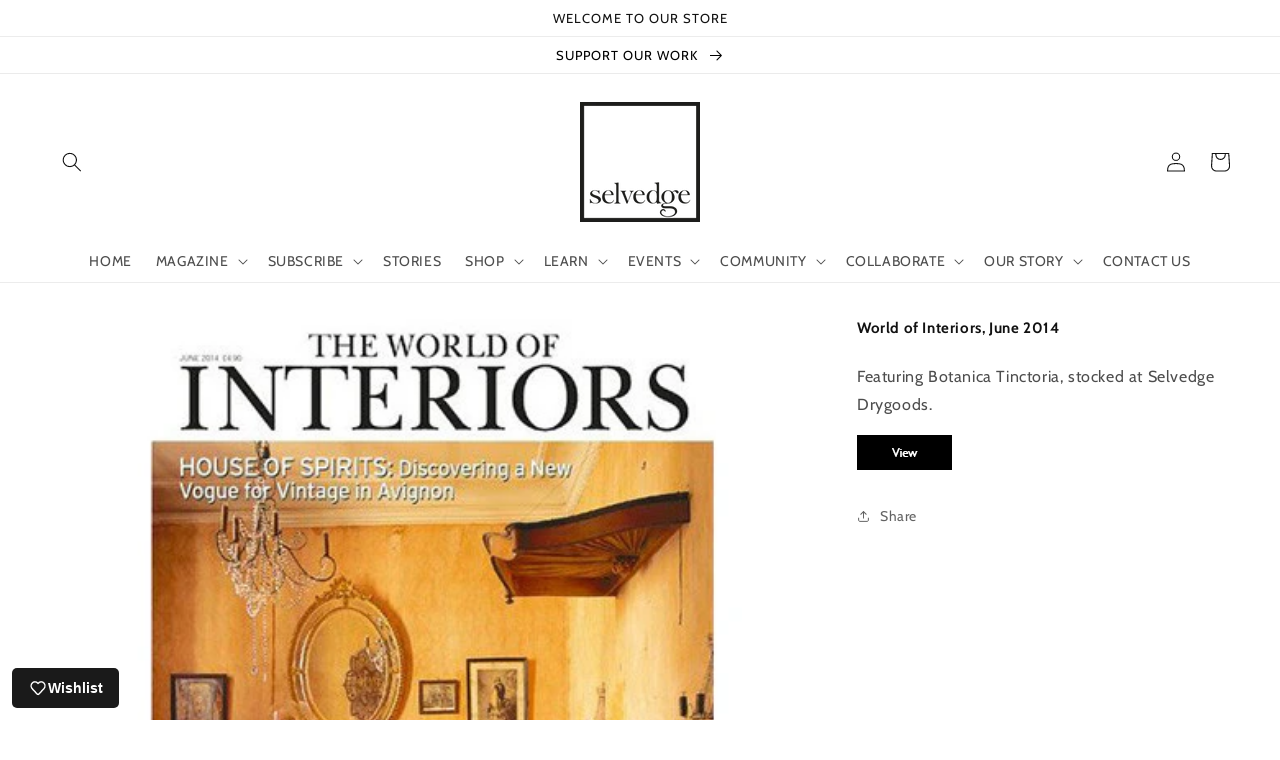

--- FILE ---
content_type: text/html; charset=utf-8
request_url: https://www.selvedge.org/products/world-of-interiors-june-2014
body_size: 63708
content:
<!doctype html>
<html class="no-js" lang="en">
  <head>
<!-- Google tag (gtag.js) -->
<script async src="https://www.googletagmanager.com/gtag/js?id=G-JDFG7DR497"></script>
<script>
  window.dataLayer = window.dataLayer || [];
  function gtag(){dataLayer.push(arguments);}
  gtag('js', new Date());

  gtag('config', 'G-JDFG7DR497');
</script>


               <script type='text/javascript' src='//www.selvedge.org/apps/easylockdown/easylockdown-1.0.8.min.js' data-no-instant></script> <script type='text/javascript'>if( typeof InstantClick == 'object' ) easylockdown.clearData();</script> <style type="text/css">#easylockdown-password-form{padding:30px 0;text-align:center}#easylockdown-wrapper,.easylockdown-form-holder{display:inline-block}#easylockdown-password{vertical-align:top;margin-bottom:16px;padding:8px 15px;line-height:1.2em;outline:0;box-shadow:none}#easylockdown-password-error{display:none;color:#fb8077;text-align:left}#easylockdown-password-error.easylockdown-error{border:1px solid #fb8077}#easylockdown-password-form-button:not(.easylockdown-native-styles){vertical-align:top;display:inline-block!important;height:auto!important;padding:8px 15px;background:#777;border-radius:3px;color:#fff!important;line-height:1.2em;text-decoration:none!important}.easylockdown-instantclick-fix,.easylockdown-item-selector{position:absolute;z-index:-999;display:none;height:0;width:0;font-size:0;line-height:0}.easylockdown-collection-item[data-eld-loc-can],.easylockdown-item-selector+*,.easylockdown-item[data-eld-loc-can]{display:none}.easylockdown404-content-container{padding:50px;text-align:center}.easylockdown404-title-holder .easylockdown-title-404{display:block;margin:0 0 1rem;font-size:2rem;line-height:2.5rem}</style> 



















































































































































































































































































































































































































































































































































































































<script type='text/javascript'>easylockdown.hideLinksListByAuth.can['5273532956'] = '*[href$="/products/"],*[href*="/products//"],*[href*="/products/?"],*[href*="/products/#"],*[data-eld-product-handle=""]';</script>





















































<script type='text/javascript'>easylockdown.hideLinksListByAuth.can['5fe5024512'] = '*[href$="/pages/issue-95-heritage-digital-edition-for-subscribers"]';</script>







<script type='text/javascript'>easylockdown.hideLinksListByAuth.can['d2f9222555'] = '*[href$="/pages/issue-94-earth-digital-edition-for-subscribers"]';</script>



<script type='text/javascript'>
  if( typeof easylockdown == 'object' ) {
    easylockdown.localeRootUrl = '';
    easylockdown.routerByLocation(); 

    easylockdown.onReady(function(e){
      easylockdown.hideAllLinks();
    });
  }
</script>


<script>
      
    </script>
    <meta charset="utf-8">
    <meta http-equiv="X-UA-Compatible" content="IE=edge">
    <meta name="viewport" content="width=device-width,initial-scale=1">
    <meta name="theme-color" content="">
    <link rel="canonical" href="https://www.selvedge.org/products/world-of-interiors-june-2014">
    <link rel="preconnect" href="https://cdn.shopify.com" crossorigin>
    <meta name="p:domain_verify" content="ebf6364d022100aea3460d2dd3ae6b5d"/><link rel="icon" type="image/png" href="//www.selvedge.org/cdn/shop/files/faviconlogo.png?crop=center&height=32&v=1716834194&width=32"><link rel="preconnect" href="https://fonts.shopifycdn.com" crossorigin><title>
      World of Interiors, June 2014
 &ndash; Selvedge Magazine</title>

    
      <meta name="description" content="Featuring Botanica Tinctoria, stocked at Selvedge Drygoods.">
    

    

<meta property="og:site_name" content="Selvedge Magazine">
<meta property="og:url" content="https://www.selvedge.org/products/world-of-interiors-june-2014">
<meta property="og:title" content="World of Interiors, June 2014">
<meta property="og:type" content="product">
<meta property="og:description" content="Featuring Botanica Tinctoria, stocked at Selvedge Drygoods."><meta property="og:image" content="http://www.selvedge.org/cdn/shop/products/Press-1_3bab8a98-fed3-423c-87da-bdaa3c01bef7.jpg?v=1478183691">
  <meta property="og:image:secure_url" content="https://www.selvedge.org/cdn/shop/products/Press-1_3bab8a98-fed3-423c-87da-bdaa3c01bef7.jpg?v=1478183691">
  <meta property="og:image:width" content="470">
  <meta property="og:image:height" content="470"><meta property="og:price:amount" content="0.00">
  <meta property="og:price:currency" content="GBP"><meta name="twitter:card" content="summary_large_image">
<meta name="twitter:title" content="World of Interiors, June 2014">
<meta name="twitter:description" content="Featuring Botanica Tinctoria, stocked at Selvedge Drygoods.">


    <script src="//www.selvedge.org/cdn/shop/t/36/assets/global.js?v=135116476141006970691720752363" defer="defer"></script>
    <script>window.performance && window.performance.mark && window.performance.mark('shopify.content_for_header.start');</script><meta name="google-site-verification" content="GZPRw8k1wRn7PzU20e8y3CtoqchPcSGVQ4Wuap6J6pg">
<meta id="shopify-digital-wallet" name="shopify-digital-wallet" content="/13955787/digital_wallets/dialog">
<meta name="shopify-checkout-api-token" content="e68bd28c6ce6e064eeaedd2c07b1f479">
<link rel="alternate" type="application/json+oembed" href="https://www.selvedge.org/products/world-of-interiors-june-2014.oembed">
<script async="async" src="/checkouts/internal/preloads.js?locale=en-GB"></script>
<link rel="preconnect" href="https://shop.app" crossorigin="anonymous">
<script async="async" src="https://shop.app/checkouts/internal/preloads.js?locale=en-GB&shop_id=13955787" crossorigin="anonymous"></script>
<script id="apple-pay-shop-capabilities" type="application/json">{"shopId":13955787,"countryCode":"GB","currencyCode":"GBP","merchantCapabilities":["supports3DS"],"merchantId":"gid:\/\/shopify\/Shop\/13955787","merchantName":"Selvedge Magazine","requiredBillingContactFields":["postalAddress","email","phone"],"requiredShippingContactFields":["postalAddress","email","phone"],"shippingType":"shipping","supportedNetworks":["visa","maestro","masterCard","amex","discover","elo"],"total":{"type":"pending","label":"Selvedge Magazine","amount":"1.00"},"shopifyPaymentsEnabled":true,"supportsSubscriptions":true}</script>
<script id="shopify-features" type="application/json">{"accessToken":"e68bd28c6ce6e064eeaedd2c07b1f479","betas":["rich-media-storefront-analytics"],"domain":"www.selvedge.org","predictiveSearch":true,"shopId":13955787,"locale":"en"}</script>
<script>var Shopify = Shopify || {};
Shopify.shop = "selvedge-magazine.myshopify.com";
Shopify.locale = "en";
Shopify.currency = {"active":"GBP","rate":"1.0"};
Shopify.country = "GB";
Shopify.theme = {"name":"12 July 2024 (DAWN 4.0.0) Akuna","id":143886614763,"schema_name":"Dawn","schema_version":"4.0.0","theme_store_id":887,"role":"main"};
Shopify.theme.handle = "null";
Shopify.theme.style = {"id":null,"handle":null};
Shopify.cdnHost = "www.selvedge.org/cdn";
Shopify.routes = Shopify.routes || {};
Shopify.routes.root = "/";</script>
<script type="module">!function(o){(o.Shopify=o.Shopify||{}).modules=!0}(window);</script>
<script>!function(o){function n(){var o=[];function n(){o.push(Array.prototype.slice.apply(arguments))}return n.q=o,n}var t=o.Shopify=o.Shopify||{};t.loadFeatures=n(),t.autoloadFeatures=n()}(window);</script>
<script>
  window.ShopifyPay = window.ShopifyPay || {};
  window.ShopifyPay.apiHost = "shop.app\/pay";
  window.ShopifyPay.redirectState = null;
</script>
<script id="shop-js-analytics" type="application/json">{"pageType":"product"}</script>
<script defer="defer" async type="module" src="//www.selvedge.org/cdn/shopifycloud/shop-js/modules/v2/client.init-shop-cart-sync_C5BV16lS.en.esm.js"></script>
<script defer="defer" async type="module" src="//www.selvedge.org/cdn/shopifycloud/shop-js/modules/v2/chunk.common_CygWptCX.esm.js"></script>
<script type="module">
  await import("//www.selvedge.org/cdn/shopifycloud/shop-js/modules/v2/client.init-shop-cart-sync_C5BV16lS.en.esm.js");
await import("//www.selvedge.org/cdn/shopifycloud/shop-js/modules/v2/chunk.common_CygWptCX.esm.js");

  window.Shopify.SignInWithShop?.initShopCartSync?.({"fedCMEnabled":true,"windoidEnabled":true});

</script>
<script>
  window.Shopify = window.Shopify || {};
  if (!window.Shopify.featureAssets) window.Shopify.featureAssets = {};
  window.Shopify.featureAssets['shop-js'] = {"shop-cart-sync":["modules/v2/client.shop-cart-sync_ZFArdW7E.en.esm.js","modules/v2/chunk.common_CygWptCX.esm.js"],"init-fed-cm":["modules/v2/client.init-fed-cm_CmiC4vf6.en.esm.js","modules/v2/chunk.common_CygWptCX.esm.js"],"shop-button":["modules/v2/client.shop-button_tlx5R9nI.en.esm.js","modules/v2/chunk.common_CygWptCX.esm.js"],"shop-cash-offers":["modules/v2/client.shop-cash-offers_DOA2yAJr.en.esm.js","modules/v2/chunk.common_CygWptCX.esm.js","modules/v2/chunk.modal_D71HUcav.esm.js"],"init-windoid":["modules/v2/client.init-windoid_sURxWdc1.en.esm.js","modules/v2/chunk.common_CygWptCX.esm.js"],"shop-toast-manager":["modules/v2/client.shop-toast-manager_ClPi3nE9.en.esm.js","modules/v2/chunk.common_CygWptCX.esm.js"],"init-shop-email-lookup-coordinator":["modules/v2/client.init-shop-email-lookup-coordinator_B8hsDcYM.en.esm.js","modules/v2/chunk.common_CygWptCX.esm.js"],"init-shop-cart-sync":["modules/v2/client.init-shop-cart-sync_C5BV16lS.en.esm.js","modules/v2/chunk.common_CygWptCX.esm.js"],"avatar":["modules/v2/client.avatar_BTnouDA3.en.esm.js"],"pay-button":["modules/v2/client.pay-button_FdsNuTd3.en.esm.js","modules/v2/chunk.common_CygWptCX.esm.js"],"init-customer-accounts":["modules/v2/client.init-customer-accounts_DxDtT_ad.en.esm.js","modules/v2/client.shop-login-button_C5VAVYt1.en.esm.js","modules/v2/chunk.common_CygWptCX.esm.js","modules/v2/chunk.modal_D71HUcav.esm.js"],"init-shop-for-new-customer-accounts":["modules/v2/client.init-shop-for-new-customer-accounts_ChsxoAhi.en.esm.js","modules/v2/client.shop-login-button_C5VAVYt1.en.esm.js","modules/v2/chunk.common_CygWptCX.esm.js","modules/v2/chunk.modal_D71HUcav.esm.js"],"shop-login-button":["modules/v2/client.shop-login-button_C5VAVYt1.en.esm.js","modules/v2/chunk.common_CygWptCX.esm.js","modules/v2/chunk.modal_D71HUcav.esm.js"],"init-customer-accounts-sign-up":["modules/v2/client.init-customer-accounts-sign-up_CPSyQ0Tj.en.esm.js","modules/v2/client.shop-login-button_C5VAVYt1.en.esm.js","modules/v2/chunk.common_CygWptCX.esm.js","modules/v2/chunk.modal_D71HUcav.esm.js"],"shop-follow-button":["modules/v2/client.shop-follow-button_Cva4Ekp9.en.esm.js","modules/v2/chunk.common_CygWptCX.esm.js","modules/v2/chunk.modal_D71HUcav.esm.js"],"checkout-modal":["modules/v2/client.checkout-modal_BPM8l0SH.en.esm.js","modules/v2/chunk.common_CygWptCX.esm.js","modules/v2/chunk.modal_D71HUcav.esm.js"],"lead-capture":["modules/v2/client.lead-capture_Bi8yE_yS.en.esm.js","modules/v2/chunk.common_CygWptCX.esm.js","modules/v2/chunk.modal_D71HUcav.esm.js"],"shop-login":["modules/v2/client.shop-login_D6lNrXab.en.esm.js","modules/v2/chunk.common_CygWptCX.esm.js","modules/v2/chunk.modal_D71HUcav.esm.js"],"payment-terms":["modules/v2/client.payment-terms_CZxnsJam.en.esm.js","modules/v2/chunk.common_CygWptCX.esm.js","modules/v2/chunk.modal_D71HUcav.esm.js"]};
</script>
<script>(function() {
  var isLoaded = false;
  function asyncLoad() {
    if (isLoaded) return;
    isLoaded = true;
    var urls = ["https:\/\/assets1.adroll.com\/shopify\/latest\/j\/shopify_rolling_bootstrap_v2.js?adroll_adv_id=73XKQUN4XVERPO55F5SWM2\u0026adroll_pix_id=IBZEMM7JWBFD3FBU3KVGXI\u0026shop=selvedge-magazine.myshopify.com","https:\/\/a.mailmunch.co\/widgets\/site-691318-cb74c325ecd68b3be557a07d85667b4456b42c1b.js?shop=selvedge-magazine.myshopify.com","https:\/\/upsellhero.syncu.be\/js\/init.min.js?c=1652188340483\u0026t=1652188340483\u0026shop=selvedge-magazine.myshopify.com","https:\/\/apps.techdignity.com\/terms-and-conditions\/public\/js\/load-igt-app.js?shop=selvedge-magazine.myshopify.com","https:\/\/chimpstatic.com\/mcjs-connected\/js\/users\/2ecccbd9c19df94f48080e541\/b4e2ed199af9befa9eca81b67.js?shop=selvedge-magazine.myshopify.com","https:\/\/pmslider.netlify.app\/preview.js?v=2\u0026shop=selvedge-magazine.myshopify.com","\/\/cool-image-magnifier.product-image-zoom.com\/js\/core\/main.min.js?timestamp=1721043494\u0026shop=selvedge-magazine.myshopify.com","https:\/\/app.adoric-om.com\/adoric.js?key=a7173dc4b4f2a7328f9e50d214ff79df\u0026shop=selvedge-magazine.myshopify.com"];
    for (var i = 0; i < urls.length; i++) {
      var s = document.createElement('script');
      s.type = 'text/javascript';
      s.async = true;
      s.src = urls[i];
      var x = document.getElementsByTagName('script')[0];
      x.parentNode.insertBefore(s, x);
    }
  };
  if(window.attachEvent) {
    window.attachEvent('onload', asyncLoad);
  } else {
    window.addEventListener('load', asyncLoad, false);
  }
})();</script>
<script id="__st">var __st={"a":13955787,"offset":0,"reqid":"d14e3e67-77cd-4518-b4cf-76101e18dec1-1768666922","pageurl":"www.selvedge.org\/products\/world-of-interiors-june-2014","u":"b5b95cd86bff","p":"product","rtyp":"product","rid":9315874695};</script>
<script>window.ShopifyPaypalV4VisibilityTracking = true;</script>
<script id="captcha-bootstrap">!function(){'use strict';const t='contact',e='account',n='new_comment',o=[[t,t],['blogs',n],['comments',n],[t,'customer']],c=[[e,'customer_login'],[e,'guest_login'],[e,'recover_customer_password'],[e,'create_customer']],r=t=>t.map((([t,e])=>`form[action*='/${t}']:not([data-nocaptcha='true']) input[name='form_type'][value='${e}']`)).join(','),a=t=>()=>t?[...document.querySelectorAll(t)].map((t=>t.form)):[];function s(){const t=[...o],e=r(t);return a(e)}const i='password',u='form_key',d=['recaptcha-v3-token','g-recaptcha-response','h-captcha-response',i],f=()=>{try{return window.sessionStorage}catch{return}},m='__shopify_v',_=t=>t.elements[u];function p(t,e,n=!1){try{const o=window.sessionStorage,c=JSON.parse(o.getItem(e)),{data:r}=function(t){const{data:e,action:n}=t;return t[m]||n?{data:e,action:n}:{data:t,action:n}}(c);for(const[e,n]of Object.entries(r))t.elements[e]&&(t.elements[e].value=n);n&&o.removeItem(e)}catch(o){console.error('form repopulation failed',{error:o})}}const l='form_type',E='cptcha';function T(t){t.dataset[E]=!0}const w=window,h=w.document,L='Shopify',v='ce_forms',y='captcha';let A=!1;((t,e)=>{const n=(g='f06e6c50-85a8-45c8-87d0-21a2b65856fe',I='https://cdn.shopify.com/shopifycloud/storefront-forms-hcaptcha/ce_storefront_forms_captcha_hcaptcha.v1.5.2.iife.js',D={infoText:'Protected by hCaptcha',privacyText:'Privacy',termsText:'Terms'},(t,e,n)=>{const o=w[L][v],c=o.bindForm;if(c)return c(t,g,e,D).then(n);var r;o.q.push([[t,g,e,D],n]),r=I,A||(h.body.append(Object.assign(h.createElement('script'),{id:'captcha-provider',async:!0,src:r})),A=!0)});var g,I,D;w[L]=w[L]||{},w[L][v]=w[L][v]||{},w[L][v].q=[],w[L][y]=w[L][y]||{},w[L][y].protect=function(t,e){n(t,void 0,e),T(t)},Object.freeze(w[L][y]),function(t,e,n,w,h,L){const[v,y,A,g]=function(t,e,n){const i=e?o:[],u=t?c:[],d=[...i,...u],f=r(d),m=r(i),_=r(d.filter((([t,e])=>n.includes(e))));return[a(f),a(m),a(_),s()]}(w,h,L),I=t=>{const e=t.target;return e instanceof HTMLFormElement?e:e&&e.form},D=t=>v().includes(t);t.addEventListener('submit',(t=>{const e=I(t);if(!e)return;const n=D(e)&&!e.dataset.hcaptchaBound&&!e.dataset.recaptchaBound,o=_(e),c=g().includes(e)&&(!o||!o.value);(n||c)&&t.preventDefault(),c&&!n&&(function(t){try{if(!f())return;!function(t){const e=f();if(!e)return;const n=_(t);if(!n)return;const o=n.value;o&&e.removeItem(o)}(t);const e=Array.from(Array(32),(()=>Math.random().toString(36)[2])).join('');!function(t,e){_(t)||t.append(Object.assign(document.createElement('input'),{type:'hidden',name:u})),t.elements[u].value=e}(t,e),function(t,e){const n=f();if(!n)return;const o=[...t.querySelectorAll(`input[type='${i}']`)].map((({name:t})=>t)),c=[...d,...o],r={};for(const[a,s]of new FormData(t).entries())c.includes(a)||(r[a]=s);n.setItem(e,JSON.stringify({[m]:1,action:t.action,data:r}))}(t,e)}catch(e){console.error('failed to persist form',e)}}(e),e.submit())}));const S=(t,e)=>{t&&!t.dataset[E]&&(n(t,e.some((e=>e===t))),T(t))};for(const o of['focusin','change'])t.addEventListener(o,(t=>{const e=I(t);D(e)&&S(e,y())}));const B=e.get('form_key'),M=e.get(l),P=B&&M;t.addEventListener('DOMContentLoaded',(()=>{const t=y();if(P)for(const e of t)e.elements[l].value===M&&p(e,B);[...new Set([...A(),...v().filter((t=>'true'===t.dataset.shopifyCaptcha))])].forEach((e=>S(e,t)))}))}(h,new URLSearchParams(w.location.search),n,t,e,['guest_login'])})(!0,!0)}();</script>
<script integrity="sha256-4kQ18oKyAcykRKYeNunJcIwy7WH5gtpwJnB7kiuLZ1E=" data-source-attribution="shopify.loadfeatures" defer="defer" src="//www.selvedge.org/cdn/shopifycloud/storefront/assets/storefront/load_feature-a0a9edcb.js" crossorigin="anonymous"></script>
<script crossorigin="anonymous" defer="defer" src="//www.selvedge.org/cdn/shopifycloud/storefront/assets/shopify_pay/storefront-65b4c6d7.js?v=20250812"></script>
<script data-source-attribution="shopify.dynamic_checkout.dynamic.init">var Shopify=Shopify||{};Shopify.PaymentButton=Shopify.PaymentButton||{isStorefrontPortableWallets:!0,init:function(){window.Shopify.PaymentButton.init=function(){};var t=document.createElement("script");t.src="https://www.selvedge.org/cdn/shopifycloud/portable-wallets/latest/portable-wallets.en.js",t.type="module",document.head.appendChild(t)}};
</script>
<script data-source-attribution="shopify.dynamic_checkout.buyer_consent">
  function portableWalletsHideBuyerConsent(e){var t=document.getElementById("shopify-buyer-consent"),n=document.getElementById("shopify-subscription-policy-button");t&&n&&(t.classList.add("hidden"),t.setAttribute("aria-hidden","true"),n.removeEventListener("click",e))}function portableWalletsShowBuyerConsent(e){var t=document.getElementById("shopify-buyer-consent"),n=document.getElementById("shopify-subscription-policy-button");t&&n&&(t.classList.remove("hidden"),t.removeAttribute("aria-hidden"),n.addEventListener("click",e))}window.Shopify?.PaymentButton&&(window.Shopify.PaymentButton.hideBuyerConsent=portableWalletsHideBuyerConsent,window.Shopify.PaymentButton.showBuyerConsent=portableWalletsShowBuyerConsent);
</script>
<script data-source-attribution="shopify.dynamic_checkout.cart.bootstrap">document.addEventListener("DOMContentLoaded",(function(){function t(){return document.querySelector("shopify-accelerated-checkout-cart, shopify-accelerated-checkout")}if(t())Shopify.PaymentButton.init();else{new MutationObserver((function(e,n){t()&&(Shopify.PaymentButton.init(),n.disconnect())})).observe(document.body,{childList:!0,subtree:!0})}}));
</script>
<link id="shopify-accelerated-checkout-styles" rel="stylesheet" media="screen" href="https://www.selvedge.org/cdn/shopifycloud/portable-wallets/latest/accelerated-checkout-backwards-compat.css" crossorigin="anonymous">
<style id="shopify-accelerated-checkout-cart">
        #shopify-buyer-consent {
  margin-top: 1em;
  display: inline-block;
  width: 100%;
}

#shopify-buyer-consent.hidden {
  display: none;
}

#shopify-subscription-policy-button {
  background: none;
  border: none;
  padding: 0;
  text-decoration: underline;
  font-size: inherit;
  cursor: pointer;
}

#shopify-subscription-policy-button::before {
  box-shadow: none;
}

      </style>
<script id="sections-script" data-sections="main-product,header,footer" defer="defer" src="//www.selvedge.org/cdn/shop/t/36/compiled_assets/scripts.js?61346"></script>
<script>window.performance && window.performance.mark && window.performance.mark('shopify.content_for_header.end');</script>


    <style data-shopify>
      @font-face {
  font-family: Cabin;
  font-weight: 400;
  font-style: normal;
  font-display: swap;
  src: url("//www.selvedge.org/cdn/fonts/cabin/cabin_n4.cefc6494a78f87584a6f312fea532919154f66fe.woff2") format("woff2"),
       url("//www.selvedge.org/cdn/fonts/cabin/cabin_n4.8c16611b00f59d27f4b27ce4328dfe514ce77517.woff") format("woff");
}

      @font-face {
  font-family: Cabin;
  font-weight: 700;
  font-style: normal;
  font-display: swap;
  src: url("//www.selvedge.org/cdn/fonts/cabin/cabin_n7.255204a342bfdbc9ae2017bd4e6a90f8dbb2f561.woff2") format("woff2"),
       url("//www.selvedge.org/cdn/fonts/cabin/cabin_n7.e2afa22a0d0f4b64da3569c990897429d40ff5c0.woff") format("woff");
}

      @font-face {
  font-family: Cabin;
  font-weight: 400;
  font-style: italic;
  font-display: swap;
  src: url("//www.selvedge.org/cdn/fonts/cabin/cabin_i4.d89c1b32b09ecbc46c12781fcf7b2085f17c0be9.woff2") format("woff2"),
       url("//www.selvedge.org/cdn/fonts/cabin/cabin_i4.0a521b11d0b69adfc41e22a263eec7c02aecfe99.woff") format("woff");
}

      @font-face {
  font-family: Cabin;
  font-weight: 700;
  font-style: italic;
  font-display: swap;
  src: url("//www.selvedge.org/cdn/fonts/cabin/cabin_i7.ef2404c08a493e7ccbc92d8c39adf683f40e1fb5.woff2") format("woff2"),
       url("//www.selvedge.org/cdn/fonts/cabin/cabin_i7.480421791818000fc8a5d4134822321b5d7964f8.woff") format("woff");
}

      @font-face {
  font-family: Cabin;
  font-weight: 400;
  font-style: normal;
  font-display: swap;
  src: url("//www.selvedge.org/cdn/fonts/cabin/cabin_n4.cefc6494a78f87584a6f312fea532919154f66fe.woff2") format("woff2"),
       url("//www.selvedge.org/cdn/fonts/cabin/cabin_n4.8c16611b00f59d27f4b27ce4328dfe514ce77517.woff") format("woff");
}


      :root {
        --font-body-family: Cabin, sans-serif;
        --font-body-style: normal;
        --font-body-weight: 400;

        --font-heading-family: Cabin, sans-serif;
        --font-heading-style: normal;
        --font-heading-weight: 400;

        --font-body-scale: 1.0;
        --font-heading-scale: 1.0;

        --color-base-text: 18, 18, 18;
        --color-shadow: 18, 18, 18;
        --color-base-background-1: 255, 255, 255;
        --color-base-background-2: 0, 0, 0;
        --color-base-solid-button-labels: 0, 0, 0;
        --color-base-outline-button-labels: 99, 99, 99;
        --color-base-accent-1: 255, 255, 255;
        --color-base-accent-2: 0, 0, 0;
        --payment-terms-background-color: #ffffff;

        --gradient-base-background-1: #ffffff;
        --gradient-base-background-2: #000000;
        --gradient-base-accent-1: #ffffff;
        --gradient-base-accent-2: #000000;

        --media-padding: px;
        --media-border-opacity: 0.05;
        --media-border-width: 0px;
        --media-radius: 0px;
        --media-shadow-opacity: 0.0;
        --media-shadow-horizontal-offset: 0px;
        --media-shadow-vertical-offset: 0px;
        --media-shadow-blur-radius: 0px;

        --page-width: 160rem;
        --page-width-margin: 0rem;

        --card-image-padding: 0.0rem;
        --card-corner-radius: 0.0rem;
        --card-text-alignment: left;
        --card-border-width: 0.0rem;
        --card-border-opacity: 0.0;
        --card-shadow-opacity: 0.1;
        --card-shadow-horizontal-offset: 0.0rem;
        --card-shadow-vertical-offset: 0.0rem;
        --card-shadow-blur-radius: 0.0rem;

        --badge-corner-radius: 4.0rem;

        --popup-border-width: 1px;
        --popup-border-opacity: 0.1;
        --popup-corner-radius: 0px;
        --popup-shadow-opacity: 0.0;
        --popup-shadow-horizontal-offset: 0px;
        --popup-shadow-vertical-offset: 0px;
        --popup-shadow-blur-radius: 0px;

        --drawer-border-width: 1px;
        --drawer-border-opacity: 0.1;
        --drawer-shadow-opacity: 0.0;
        --drawer-shadow-horizontal-offset: 0px;
        --drawer-shadow-vertical-offset: 0px;
        --drawer-shadow-blur-radius: 0px;

        --spacing-sections-desktop: 0px;
        --spacing-sections-mobile: 0px;

        --grid-desktop-vertical-spacing: 8px;
        --grid-desktop-horizontal-spacing: 8px;
        --grid-mobile-vertical-spacing: 4px;
        --grid-mobile-horizontal-spacing: 4px;

        --text-boxes-border-opacity: 0.0;
        --text-boxes-border-width: 0px;
        --text-boxes-radius: 0px;
        --text-boxes-shadow-opacity: 0.0;
        --text-boxes-shadow-horizontal-offset: 0px;
        --text-boxes-shadow-vertical-offset: 0px;
        --text-boxes-shadow-blur-radius: 0px;

        --buttons-radius: 0px;
        --buttons-radius-outset: 0px;
        --buttons-border-width: 2px;
        --buttons-border-opacity: 1.0;
        --buttons-shadow-opacity: 0.0;
        --buttons-shadow-horizontal-offset: 0px;
        --buttons-shadow-vertical-offset: 0px;
        --buttons-shadow-blur-radius: 0px;
        --buttons-border-offset: 0px;

        --inputs-radius: 0px;
        --inputs-border-width: 1px;
        --inputs-border-opacity: 0.55;
        --inputs-shadow-opacity: 0.0;
        --inputs-shadow-horizontal-offset: 0px;
        --inputs-margin-offset: 0px;
        --inputs-shadow-vertical-offset: 0px;
        --inputs-shadow-blur-radius: 0px;
        --inputs-radius-outset: 0px;

        --variant-pills-radius: 40px;
        --variant-pills-border-width: 1px;
        --variant-pills-border-opacity: 0.55;
        --variant-pills-shadow-opacity: 0.0;
        --variant-pills-shadow-horizontal-offset: 0px;
        --variant-pills-shadow-vertical-offset: 0px;
        --variant-pills-shadow-blur-radius: 0px;
      }

      *,
      *::before,
      *::after {
        box-sizing: inherit;
      }

      html {
        box-sizing: border-box;
        font-size: calc(var(--font-body-scale) * 62.5%);
        height: 100%;
      }

      body {
        display: grid;
        grid-template-rows: auto auto 1fr auto;
        grid-template-columns: 100%;
        min-height: 100%;
        margin: 0;
        font-size: 1.5rem;
        letter-spacing: 0.06rem;
        line-height: calc(1 + 0.8 / var(--font-body-scale));
        font-family: var(--font-body-family);
        font-style: var(--font-body-style);
        font-weight: var(--font-body-weight);
      }

      @media screen and (min-width: 750px) {
        body {
          font-size: 1.6rem;
        }
      }

      .paywhirl-plan-selector-header{display: none !important;}
        .paywhirl-label:nth-of-type(1) {
          display: none !important;
        }

      .paywhirl-compare-at-price {display: none !important;}
    </style>

    <link href="//www.selvedge.org/cdn/shop/t/36/assets/base.css?v=144997082486365258741720752363" rel="stylesheet" type="text/css" media="all" />
    <link href="//www.selvedge.org/cdn/shop/t/36/assets/akuna.css?v=169862313908743605851745233660" rel="stylesheet" type="text/css" media="all" />
    <link href="//www.selvedge.org/cdn/shop/t/36/assets/akuna_p.css?v=6242508331967646961721205089" rel="stylesheet" type="text/css" media="all" /> <link rel="preload" as="font" href="//www.selvedge.org/cdn/fonts/cabin/cabin_n4.cefc6494a78f87584a6f312fea532919154f66fe.woff2" type="font/woff2" crossorigin><link rel="preload" as="font" href="//www.selvedge.org/cdn/fonts/cabin/cabin_n4.cefc6494a78f87584a6f312fea532919154f66fe.woff2" type="font/woff2" crossorigin><link rel="stylesheet" href="//www.selvedge.org/cdn/shop/t/36/assets/component-predictive-search.css?v=165644661289088488651720752363" media="print" onload="this.media='all'"><script>document.documentElement.className = document.documentElement.className.replace('no-js', 'js');
    if (Shopify.designMode) {
      document.documentElement.classList.add('shopify-design-mode');
    }
    </script>

  <script type="text/javascript">
    adroll_adv_id = "YV542IDI5NG2TLSGYFVMEC";
    adroll_pix_id = "UP2FIXSFIRBBNHJOIM4ZEJ";
    adroll_version = "2.0";

    (function(w, d, e, o, a) {
        w.__adroll_loaded = true;
        w.adroll = w.adroll || [];
        w.adroll.f = [ 'setProperties', 'identify', 'track' ];
        var roundtripUrl = "https://s.adroll.com/j/" + adroll_adv_id
                + "/roundtrip.js";
        for (a = 0; a < w.adroll.f.length; a++) {
            w.adroll[w.adroll.f[a]] = w.adroll[w.adroll.f[a]] || (function(n) {
                return function() {
                    w.adroll.push([ n, arguments ])
                }
            })(w.adroll.f[a])
        }

        e = d.createElement('script');
        o = d.getElementsByTagName('script')[0];
        e.async = 1;
        e.src = roundtripUrl;
        o.parentNode.insertBefore(e, o);
    })(window, document);
    adroll.track("pageView");
</script>

  <meta name="google-site-verification" content="PgJ6r6--_3V9RBROCDjyrgJHPUVgifU2Vu6vwwDCf4o" />

  <meta name="msvalidate.01" content="386126BC0233201FD3D930B6F9FEC9D2" /> 
  
  <script type="text/javascript">
    adroll_adv_id = "ZFJY25AJK5EQ7G5WCREUV3";
    adroll_pix_id = "XPIAFSNLDZBC5N4BX3AJCC";
    adroll_version = "2.0";

    (function(w, d, e, o, a) {
        w.__adroll_loaded = true;
        w.adroll = w.adroll || [];
        w.adroll.f = [ 'setProperties', 'identify', 'track' ];
        var roundtripUrl = "https://s.adroll.com/j/" + adroll_adv_id
                + "/roundtrip.js";
        for (a = 0; a < w.adroll.f.length; a++) {
            w.adroll[w.adroll.f[a]] = w.adroll[w.adroll.f[a]] || (function(n) {
                return function() {
                    w.adroll.push([ n, arguments ])
                }
            })(w.adroll.f[a])
        }

        e = d.createElement('script');
        o = d.getElementsByTagName('script')[0];
        e.async = 1;
        e.src = roundtripUrl;
        o.parentNode.insertBefore(e, o);
    })(window, document);
    adroll.track("pageView");
</script>   
  
  





    <script type="text/javascript">
    adroll_adv_id = "F73VXOEGEFG7HHV6ZFUTZA";
    adroll_pix_id = "4NMGNW6XW5CPZHQYOQDKTD";
    adroll_version = "2.0";

    (function(w, d, e, o, a) {
        w.__adroll_loaded = true;
        w.adroll = w.adroll || [];
        w.adroll.f = [ 'setProperties', 'identify', 'track' ];
        var roundtripUrl = "https://s.adroll.com/j/" + adroll_adv_id
                + "/roundtrip.js";
        for (a = 0; a < w.adroll.f.length; a++) {
            w.adroll[w.adroll.f[a]] = w.adroll[w.adroll.f[a]] || (function(n) {
                return function() {
                    w.adroll.push([ n, arguments ])
                }
            })(w.adroll.f[a])
        }

        e = d.createElement('script');
        o = d.getElementsByTagName('script')[0];
        e.async = 1;
        e.src = roundtripUrl;
        o.parentNode.insertBefore(e, o);
    })(window, document);
    adroll.track("pageView");
</script>


  
<!-- BEGIN app block: shopify://apps/adroll-advertising-marketing/blocks/adroll-pixel/c60853ed-1adb-4359-83ae-4ed43ed0b559 -->
  <!-- AdRoll Customer: not found -->



  
  
  <!-- AdRoll Advertisable: F73VXOEGEFG7HHV6ZFUTZA -->
  <!-- AdRoll Pixel: 4NMGNW6XW5CPZHQYOQDKTD -->
  <script async src="https://assets1.adroll.com/shopify/latest/j/shopify_rolling_bootstrap_v2.js?adroll_adv_id=F73VXOEGEFG7HHV6ZFUTZA&adroll_pix_id=4NMGNW6XW5CPZHQYOQDKTD"></script>



<!-- END app block --><!-- BEGIN app block: shopify://apps/upsell-hero-in-cart-upsell/blocks/app/734192da-c932-4324-8307-a8ed8feb0282 --><!-- BEGIN app snippet: upsellhero-snippet -->




















	
	
  
  

  <!-- RULE = 64b5499aad52a7000232a69d | ACTIVE = false | DISPLAY ON = product -->

  
		






<script type="text/javascript">
  (function() {
    var upsellHeroConfig = {"design":{"widgetFontColor":"#000000","backdropColor":"rgba(0, 0, 0, 0.7)","modalBorderRadius":0,"modalBorderWidth":0,"modalBorderColor":"#083a46","modalBg":"#ffffff","modalHeaderBg":"","modalHeaderColor":"#000000","modalHeaderFont":"16","showJustAdded":true,"modalFooterBorderColor":"#E1E1E1","primaryButtonBg":"#000000","primaryButtonColor":"#ffffff","primaryButtonBorder":"#000000","primaryButtonBorderWidth":1,"primaryButtonBorderRadius":0,"primaryButtonFont":"12","secondaryButtonBg":"#ffffff","secondaryButtonColor":"#323232","secondaryButtonBorder":"#c4c4c4","secondaryButtonBorderWidth":1,"secondaryButtonBorderRadius":0,"secondaryButtonFont":"12","justAddedBg":"#ebebeb","justAddedColor":"#000000","justAddedFont":"14","inputBorder":"#d4d4d4"},"global":{"active":false,"defaultActive":false,"models":["bs","tre","fbt"],"settings":{"displayDiscount":"subtotal","useShopifyRecommendations":false,"pageflySupport":true,"shogunSupport":true}},"translations":{"en":{"title":"ADD A FREE TOTE TO YOUR SUBSCRIPTION","added":"YOU'VE JUST ADDED","add":"Add to cart","upgrade":"Upgrade","continue":"Continue shopping","checkout":"Checkout","notAvailable":"Sorry, recommendations are not available now.","success":"Item was successfully added to your cart","maxItems":"Unable to add such amount of extra items to the cart.","discountSave":"SAVE","discountFree":"FREE","outOfStock":"sold out","cartItems":"Cart items","cartSubtotal":"Cart subtotal","back":"Back","freeShipping":"Only %AMOUNT% left to qualify for free shipping!","freeShippingComplete":"Shipping is FREE for you!","bs":"Best selling","tre":"Trending","fbt":"Frequently bought together"},"de":{"title":"KUNDEN HABEN AUCH GEKAUFT","added":"SIE HABEN GERADE HINZUGEFÜGT","add":"In den Warenkorb legen","upgrade":"Upgrade","continue":"Weiter","checkout":"Zur Kasse","notAvailable":"Es tut uns leid, Empfehlungen sind derzeit nicht verfügbar.","success":"Artikel wurde erfolgreich in Ihren Warenkorb gelegt","maxItems":"Es ist nicht möglich, eine solche Menge an zusätzlichen Artikeln in den Warenkorb zu legen.","discountSave":"SPAREN SIE","discountFree":"GRATIS","outOfStock":"ausverkauft","cartItems":"Artikel im Warenkorb","cartSubtotal":"Zwischensumme","back":"Zurück","freeShipping":"Nur noch %AMOUNT% bis zum gratis Versand!","freeShippingComplete":"Der Versand ist für Sie GRATIS!","bs":"Bestseller","tre":"Tendenz","fbt":"Häufig zusammen gekauft"},"es":{"title":"LOS CLIENTES TAMBIÉN COMPRARON","added":"ACABAS DE AÑADIR","add":"Añadir a la cesta","upgrade":"Actualizar","continue":"Continuar","checkout":"Comprobación","notAvailable":"Lo sentimos, las recomendaciones no están disponibles ahora.","success":"El artículo se ha añadido correctamente a su cesta","maxItems":"No se puede añadir esa cantidad de artículos extra al carrito.","discountSave":"AHORRA","discountFree":"GRATIS","outOfStock":"agotado","cartItems":"Artículos de la cesta","cartSubtotal":"Subtotal de la cesta","back":"Volver","freeShipping":"¡Sólo queda %AMOUNT% para el envío gratuito!","freeShippingComplete":"¡El envío es GRATUITO para usted!","bs":"Los más vendidos","tre":"Trending","fbt":"A menudo se compran juntos"},"fr":{"title":"LES CLIENTS ONT ÉGALEMENT ACHETÉ","added":"VOUS VENEZ D'AJOUTER","add":"Ajouter au panier","upgrade":"Mise à niveau","continue":"Continuer","checkout":"Checkout","notAvailable":"Désolé, les recommandations ne sont pas disponibles pour le moment.","success":"L'article a été ajouté avec succès à votre panier","maxItems":"Impossible d'ajouter une telle quantité d'articles supplémentaires au panier.","discountSave":"ECONOMISEZ","discountFree":"GRATUIT","outOfStock":"épuisé","cartItems":"Articles du panier","cartSubtotal":"Sous-total du panier","back":"Retour","freeShipping":"Plus que %AMOUNT% pour la livraison gratuite !","freeShippingComplete":"L'expédition est GRATUITE pour vous!","bs":"Meilleures ventes","tre":"Tendance","fbt":"Fréquemment achetés ensemble"},"ro":{"title":"CLIENȚII ASLO AU CUMPĂRAT","added":"TOCMAI AȚI ADĂUGAT","add":"Adaugă în coș","upgrade":"Upgrade","continue":"Continuă","checkout":"Checkout","notAvailable":"Ne pare rău, recomandările nu sunt disponibile acum.","success":"Articolul a fost adăugat cu succes în coșul dvs.","maxItems":"Nu se poate adăuga o asemenea cantitate de articole suplimentare în coș.","discountSave":"SAVE","discountFree":"GRATUIT","outOfStock":"sold out","cartItems":"Articolele din coș","cartSubtotal":"Subtotalul coșului","back":"Înapoi","freeShipping":"Doar %AMOUNT% stânga la transport gratuit!","freeShippingComplete":"Transportul este GRATUIT pentru tine!","bs":"Cel mai bine vândut","tre":"Trending","fbt":"Cumpărate frecvent împreună"},"nl":{"title":"KLANTEN KOCHTEN OOK","added":"JE HEBT NET TOEGEVOEGD","add":"In winkelwagen","upgrade":"Upgrade","continue":"Ga door","checkout":"Kassa","notAvailable":"Sorry, aanbevelingen zijn nu niet beschikbaar.","success":"Item is succesvol toegevoegd aan uw winkelwagen","maxItems":"Het is niet mogelijk om zoveel extra artikelen aan het winkelwagentje toe te voegen.","discountSave":"BESPAAR","discountFree":"GRATIS","outOfStock":"uitverkocht","cartItems":"Winkelwagen items","cartSubtotal":"Subtotaal winkelwagen","back":"Terug","freeShipping":"Nog maar %AMOUNT% tot gratis verzending!","freeShippingComplete":"Verzending is GRATIS voor u!","bs":"Best verkochte","tre":"Trending","fbt":"Vaak samen gekocht"},"it":{"title":"I CLIENTI HANNO ACQUISTATO ANCHE","added":"AVETE APPENA AGGIUNTO","add":"Aggiungi al carrello","upgrade":"Aggiornamento","continue":"Continuare","checkout":"Cassa","notAvailable":"Siamo spiacenti, le raccomandazioni non sono disponibili al momento.","success":"L'articolo è stato aggiunto al carrello con successo","maxItems":"Impossibile aggiungere una tale quantità di articoli extra al carrello.","discountSave":"RISPARMIARE","discountFree":"LIBERO","outOfStock":"esaurito","cartItems":"Articoli del carrello","cartSubtotal":"Subtotale del carrello","back":"Indietro","freeShipping":"Solo %AMOUNT% rimasto per la spedizione gratuita!","freeShippingComplete":"La spedizione è gratuita per voi!","bs":"I più venduti","tre":"Tendenza","fbt":"Acquistati spesso insieme"},"ru":{"title":"ВМЕСТЕ С ЭТИМ ТОВАРОМ КЛИЕНТЫ ПОКУПАЮТ","added":"ВЫ ДОБАВИЛИ В КОРЗИНУ","add":"В корзину","upgrade":"Улучшить","continue":"Продолжить","checkout":"Оформить заказ","notAvailable":"Сожалеем, рекомендации сейчас недоступны","success":"Товар был успешно добавлен в корзину","maxItems":"Невозможно добавить такое количество товара в корзину.","discountSave":"СКИДКА","discountFree":"БЕСПЛАТНО","outOfStock":"нет в наличии","cartItems":"Товаров в корзине","cartSubtotal":"Товаров на сумму","back":"К списку","freeShipping":"До бесплатной доставки осталось всего %AMOUNT%!","freeShippingComplete":"Доставка для вас БЕСПЛАТНО!","bs":"Лидер продаж","tre":"В тренде","fbt":"Часто покупают вместе"},"sv":{"title":"KUNDERNA KÖPTE OCKSÅ","added":"DU HAR JUST LAGT TILL","add":"Lägg till i kundvagnen","upgrade":"Uppgradera","continue":"Fortsätt","checkout":"Kassan","notAvailable":"Tyvärr är rekommendationer inte tillgängliga just nu.","success":"Artikeln har lagts till i din varukorg","maxItems":"Det går inte att lägga till så många extra artiklar i varukorgen.","discountSave":"SPARA","discountFree":"GRATIS","outOfStock":"slutsåld","cartItems":"Varukorgsartiklar","cartSubtotal":"Del av varukorgen","back":"Tillbaka","freeShipping":"Endast %AMOUNT% kvar till gratis frakt!","freeShippingComplete":"Frakt är GRATIS för dig!","bs":"Bäst säljande","tre":"Trendande","fbt":"Köps ofta tillsammans"},"da":{"title":"KUNDERNE HAR OGSÅ KØBT","added":"DU HAR LIGE TILFØJET","add":"Læg i indkøbskurven","upgrade":"Opgradering","continue":"Fortsæt","checkout":"Checkout","notAvailable":"Beklager, anbefalinger er ikke tilgængelige nu.","success":"Varen blev tilføjet til din indkøbskurv med succes","maxItems":"Det er ikke muligt at tilføje et sådant antal ekstra varer til kurven.","discountSave":"SPAR","discountFree":"GRATIS","outOfStock":"udsolgt","cartItems":"Elementer i indkøbskurven","cartSubtotal":"Del af indkøbskurven","back":"Tilbage","freeShipping":"Kun %AMOUNT% tilbage til gratis forsendelse!","freeShippingComplete":"Forsendelse er GRATIS for dig!","bs":"Bedst sælgende","tre":"Trending","fbt":"Ofte købt sammen"},"pt":{"title":"OS CLIENTES TAMBÉM COMPRARAM","added":"ACABOU DE ACRESCENTAR","add":"Adicionar ao carrinho","upgrade":"Actualização","continue":"Continuar","checkout":"Checkout","notAvailable":"Lamentamos, mas as recomendações não estão disponíveis agora.","success":"O item foi adicionado com sucesso ao seu carrinho","maxItems":"Incapaz de adicionar tal quantidade de artigos extra ao carrinho.","discountSave":"SAVE","discountFree":"GRATUITO","outOfStock":"esgotado","cartItems":"Artigos de carrinho","cartSubtotal":"Subtotal do carrinho","back":"Voltar","freeShipping":"Apenas restam %AMOUNT% para envio gratuito!","freeShippingComplete":"O envio é GRATUITO para si!","bs":"Mais vendido","tre":"Tendência","fbt":"Comprados frequentemente em conjunto"},"hu":{"title":"VÁSÁRLÓK IS VÁSÁROLTAK","added":"AZ IMÉNT ADTAD HOZZÁ","add":"Hozzáadás a kosárhoz","upgrade":"Frissítés","continue":"Folytatás","checkout":"Pénztár","notAvailable":"Sajnáljuk, az ajánlások jelenleg nem elérhetők.","success":"A termék sikeresen a kosárba került","maxItems":"Nem lehet ilyen mennyiségű extra terméket hozzáadni a kosárhoz.","discountSave":"MENTÉS","discountFree":"INGYENES","outOfStock":"elfogyott","cartItems":"Kosár elemek","cartSubtotal":"Kosár részösszeg","back":"Vissza","freeShipping":"Már csak %AMOUNT% maradt az ingyenes szállításig!","freeShippingComplete":"A szállítás INGYENES az Ön számára!","bs":"Legjobb eladás","tre":"Trending","fbt":"Gyakran együtt vásárolt"},"no":{"title":"KUNDER KJØPTE OGSÅ","added":"DU HAR AKKURAT LEGGET TIL","add":"Legg i handlekurv","upgrade":"Oppgradering","continue":"Fortsette","checkout":"Sjekk ut","notAvailable":"Beklager, anbefalinger er ikke tilgjengelige nå.","success":"Varen ble lagt til i handlekurven din","maxItems":"Kan ikke legge til en slik mengde ekstra varer i handlekurven.","discountSave":"SPAR","discountFree":"GRATIS","outOfStock":"utsolgt","cartItems":"Handlevogn varer","cartSubtotal":"Subtotal for handlevogn","back":"Tilbake","freeShipping":"Bare %AMOUNT% igjen til gratis frakt!","freeShippingComplete":"Frakt er GRATIS for deg!","bs":"Bestselger","tre":"Trender","fbt":"Ofte kjøpt sammen"},"lt":{"title":"KLIENTAI, KURIE PIRKO ŠIĄ PREKĘ TAIP PAT PIRKO","added":"JŪS KĄ TIK PRIDĖJOTE","add":"Į krepšelį","upgrade":"Atnaujinti","continue":"Toliau","checkout":"Užsakymas","notAvailable":"Atsiprašome, dabar rekomendacijų nėra.","success":"Prekė sėkmingai pridėta į jūsų krepšelį","maxItems":"Nepavyko pridėti tokio kiekio papildomų prekių į krepšelį.","discountSave":"IŠSAUGOTI","discountFree":"LAISVAS","outOfStock":"išparduoti","cartItems":"Prekių krepšelis","cartSubtotal":"Krepšelis Tarpinė suma","back":"Atgal","freeShipping":"Tik %AMOUNT% liko gauti nemokamą pristatymą!","freeShippingComplete":"Pristatymas jums nemokamas!","bs":"Geriausiai parduodami","tre":"Tendencijos","fbt":"Dažnai perkama kartu"},"lv":{"title":"KLIENTI, KURI IEGĀDĀJĀS ŠO PRECI, ARĪ NOPIRKA","added":"JŪS TIKKO PIEVIENOJĀT","add":"Pievienot grozam","upgrade":"Jauninājums","continue":"Turpināt","checkout":"Checkout","notAvailable":"Atvainojiet, ieteikumi tagad nav pieejami.","success":"Prece tika veiksmīgi pievienota jūsu grozam","maxItems":"Nevar pievienot šādu papildu priekšmetu daudzumu grozam.","discountSave":"SAGLABĀT","discountFree":"BEZMAKSAS","outOfStock":"pārdot","cartItems":"Grozs preces","cartSubtotal":"Grozs starpsumma","back":"Atpakaļ","freeShipping":"Tikai %AMOUNT% pa kreisi, lai pretendētu uz bezmaksas piegādi!","freeShippingComplete":"Piegāde jums ir bezmaksas!","bs":"Labākā pārdošana","tre":"Aktuāli","fbt":"Bieži nopirka kopā"},"et":{"title":"KLIENDID, KES SELLE TOOTE OSTSID, OSTSID KA","added":"OLETE JUST LISANUD","add":"Lisa ostukorvi","upgrade":"Uuendama","continue":"Jätkama","checkout":"Kassasse","notAvailable":"Vabandust, soovitused pole praegu saadaval.","success":"Toode lisati edukalt Sinu ostukorvi","maxItems":"Ei saa lisada sellist kogust ekstra punkte ostukorvi.","discountSave":"SALVESTAMA","discountFree":"TASUTA","outOfStock":"väljamüüdud","cartItems":"Ostukorv","cartSubtotal":"Ostukorv vahesumma","back":"Tagasi","freeShipping":"Ainult %AMOUNT% vasakule, et saada tasuta saatmist!","freeShippingComplete":"Saatmine on teile tasuta!","bs":"Enimmüüdud","tre":"Trendid","fbt":"Sageli ostetakse koos"},"hr":{"title":"KUPCI KOJI SU KUPILI OVAJ PROIZVOD TAKOĐER SU KUPILI","added":"UPRAVO STE DODALI","add":"Dodaj u košaricu","upgrade":"Ažuriraj","continue":"Nastavi","checkout":"Provjera","notAvailable":"Nažalost, preporuke sada nisu dostupne.","success":"Stavka je uspješno dodana u vašu košaricu","maxItems":"Nije bilo moguće dodati toliko dodatnih predmeta u košaricu.","discountSave":"Spremi","discountFree":"besplatno","outOfStock":"prodano","cartItems":"Proizvodi u košarici","cartSubtotal":"Međuzbroj košarice","back":"Natrag","selectVariant":"Odaberite opciju","errorSelectVariant":"Morate odabrati opciju","freeShipping":"Preostalo je samo %AMOUNT% da se kvalificirate za besplatnu dostavu!","freeShippingComplete":"Dostava je besplatna za vas!","bs":"Najprodavaniji","tre":"Istezanje","fbt":"Često se kupuju zajedno"}}};
    if (upsellHeroConfig && upsellHeroConfig.design && upsellHeroConfig.translations) {
      window.scUpsellHero = {
        upsells: [
          
            ["64b5499aad52a7000232a69d",{"id":"64b5499aad52a7000232a69d","shop":"selvedge-magazine","displayOn":"product","label":"Free gift for new 6-issues subscribers","useNameAsTitle":true,"showQuantity":true,"deduplicateTrigger":true,"goToCart":false,"products":[],"collections":[{"id":"gid:\/\/shopify\/Collection\/413058564331","oid":413058564331,"title":"SUBSCRIBE FOR YOURSELF","handle":"all-subscriptions","price":null}],"triggerItemType":"Collection","upsellItemType":"Product","active":false,"smartRecommend":false,"metafield":24173583433963,"items":[{"id":"gid:\/\/shopify\/Product\/7643512602859","oid":7643512602859,"image":"https:\/\/cdn.shopify.com\/s\/files\/1\/1395\/5787\/files\/Tote-Bag-Issue-109-Cover_5c9f5d26-5c6b-400b-81a5-6e4305846a2d.png?v=1728474124","title":"Free gift for new 6-issue subscribers","handle":"gift-selvedge-tote-bag","price":"18.00","variants":[]}],"discount":{"applyDiscount":true,"promo":"HURRY UP! SPECIAL OFFER! BUY NOW AND SAVE","discountType":"percent","discountValue":"100","minPurchaseAmount":"60","codePrefix":"UH","fomo":false,"fomoPeriod":"2","fomoCooldown":"0"},"settings":{"limitMaxAddedItems":true,"maxAddedItems":"1","showOncePerSession":false,"displayInCartOnRedirect":false,"showJustAdded":true,"doNotShowCheckout":false,"autoCloseOnATC":true,"layout":"gallery"},"priceRuleId":1345093861611,"date":"2023-07-17T14:00-0000","global":false}],
          
        ],
        enabled: upsellHeroConfig.enabled,
        design: upsellHeroConfig.design,
        translations: upsellHeroConfig.translations,
        theme: upsellHeroConfig.theme || null,
        product: {"id":9315874695,"title":"World of Interiors, June 2014","handle":"world-of-interiors-june-2014","description":"\u003cmeta charset=\"utf-8\"\u003e\n\u003cp\u003e\u003cspan\u003eFeaturing Botanica Tinctoria, stocked at Selvedge Drygoods.\u003c\/span\u003e\u003c\/p\u003e\n\u003cp\u003e\u003ca href=\"https:\/\/cdn.shopify.com\/s\/files\/1\/1395\/5787\/files\/woi-june2014bt.jpg?13094912629266320882\"\u003e\u003cimg src=\"\/\/cdn.shopify.com\/s\/files\/1\/1395\/5787\/files\/View-button_07a0451f-bfdd-47a8-bbb9-bf8b4f65a1f4_large.png?v=1505569777\" alt=\"\"\u003e\u003c\/a\u003e\u003c\/p\u003e","published_at":"2021-04-07T21:39:08+01:00","created_at":"2016-11-03T14:34:09+00:00","vendor":"Selvedge Magazine","type":"Press","tags":[],"price":0,"price_min":0,"price_max":0,"available":true,"price_varies":false,"compare_at_price":null,"compare_at_price_min":0,"compare_at_price_max":0,"compare_at_price_varies":false,"variants":[{"id":33339785991,"title":"Default Title","option1":"Default Title","option2":null,"option3":null,"sku":"","requires_shipping":true,"taxable":false,"featured_image":null,"available":true,"name":"World of Interiors, June 2014","public_title":null,"options":["Default Title"],"price":0,"weight":0,"compare_at_price":null,"inventory_quantity":0,"inventory_management":null,"inventory_policy":"deny","barcode":"39785991","requires_selling_plan":false,"selling_plan_allocations":[]}],"images":["\/\/www.selvedge.org\/cdn\/shop\/products\/Press-1_3bab8a98-fed3-423c-87da-bdaa3c01bef7.jpg?v=1478183691"],"featured_image":"\/\/www.selvedge.org\/cdn\/shop\/products\/Press-1_3bab8a98-fed3-423c-87da-bdaa3c01bef7.jpg?v=1478183691","options":["Title"],"media":[{"alt":"World of Interiors, June 2014","id":523783372859,"position":1,"preview_image":{"aspect_ratio":1.0,"height":470,"width":470,"src":"\/\/www.selvedge.org\/cdn\/shop\/products\/Press-1_3bab8a98-fed3-423c-87da-bdaa3c01bef7.jpg?v=1478183691"},"aspect_ratio":1.0,"height":470,"media_type":"image","src":"\/\/www.selvedge.org\/cdn\/shop\/products\/Press-1_3bab8a98-fed3-423c-87da-bdaa3c01bef7.jpg?v=1478183691","width":470}],"requires_selling_plan":false,"selling_plan_groups":[],"content":"\u003cmeta charset=\"utf-8\"\u003e\n\u003cp\u003e\u003cspan\u003eFeaturing Botanica Tinctoria, stocked at Selvedge Drygoods.\u003c\/span\u003e\u003c\/p\u003e\n\u003cp\u003e\u003ca href=\"https:\/\/cdn.shopify.com\/s\/files\/1\/1395\/5787\/files\/woi-june2014bt.jpg?13094912629266320882\"\u003e\u003cimg src=\"\/\/cdn.shopify.com\/s\/files\/1\/1395\/5787\/files\/View-button_07a0451f-bfdd-47a8-bbb9-bf8b4f65a1f4_large.png?v=1505569777\" alt=\"\"\u003e\u003c\/a\u003e\u003c\/p\u003e"},
        triggerVariants: {
          
        },
        discount: null,
        settings: null,
        globalSettings: {"displayDiscount":"subtotal","useShopifyRecommendations":false,"pageflySupport":true,"shogunSupport":true},
        collections: [
        
            394143175,
        
            75777015867,
        
        ],
        manual: [],
        descrs: [],
        upgrades: [],
        label: null,
        useNameAsTitle:  false ,
        showQuantity:  false ,
        deduplicateTrigger:  false ,
        goToCart:  false ,
        smartRecommend:  false ,
        rule:  null ,
        
        
        models: [
        
        
          
          {
            model: 'bs',
            handle: 'uk-subscription',
            recType: 'smart',
        	  id: 8039492092139,
          },
          
        
        

        
          
        
        

        
          
          
          {
            model: 'tre',
            handle: 'uk-subscription',
            recType: 'smart',
            id: 8039492092139,
          },
          
          
        

        
        
        
          
        
        ],
        
        
          
          
          smart: [
            
            	
		            {"id":8039492092139,"title":"PRINT (UK)","handle":"uk-subscription","description":"\u003cp\u003e\u003cstrong\u003eI invite you to make our stories part of your story.\u003c\/strong\u003e\u003c\/p\u003e\n\u003cp\u003e\u003cspan data-mce-fragment=\"1\"\u003eI am Polly Leonard, the editor and founder of Selvedge. I have spent my life, one motivated by a love of fibre, making, thinking and writing about textiles. \u003c\/span\u003e\u003c\/p\u003e\n\u003cp\u003eRead more about the Selvedge story \u003ca href=\"https:\/\/www.selvedge.org\/pages\/about-us\"\u003ehere\u003c\/a\u003e.\u003c\/p\u003e\n\u003cp\u003eSubscribers of the magazine enjoy:\u003c\/p\u003e\n\u003cul\u003e\n\u003cli\u003efree shipping\u003cbr\u003e\n\u003c\/li\u003e\n\u003cli\u003eaccess to a free online talk \u003c\/li\u003e\n\u003cli\u003eaccess to the Selvedge daily blog\u003c\/li\u003e\n\u003cli\u003edigital edition of the magazine. \u003c\/li\u003e\n\u003c\/ul\u003e\n\u003cp\u003e\u003cspan data-mce-fragment=\"1\"\u003eSelvedge is a bimonthly print magazine, published on the 15th of every second month. \u003c\/span\u003e\u003cspan data-mce-fragment=\"1\" face=\"arial, sans-serif\" color=\"#000000\"\u003eThe magazine runs to 96 pages of inspiration and ideas.\u003cspan data-mce-fragment=\"1\"\u003e \u003c\/span\u003e\u003c\/span\u003ePlease read our subscription *\u003ca href=\"https:\/\/www.selvedge.org\/pages\/faq\"\u003e\u003cstrong\u003eT\u0026amp;Cs\u003c\/strong\u003e\u003c\/a\u003e before making your purchase.\u003c\/p\u003e\n\u003cp\u003e \u003c\/p\u003e","published_at":"2023-04-24T11:41:19+01:00","created_at":"2023-04-24T11:41:19+01:00","vendor":"Selvedge Magazine","type":"SUBSCRIPTION MEMBERSHIPS","tags":["United Kingdom"],"price":7500,"price_min":7500,"price_max":7500,"available":true,"price_varies":false,"compare_at_price":null,"compare_at_price_min":0,"compare_at_price_max":0,"compare_at_price_varies":false,"variants":[{"id":43919044411627,"title":"Default Title","option1":"Default Title","option2":null,"option3":null,"sku":"Start Issue 129","requires_shipping":true,"taxable":false,"featured_image":null,"available":true,"name":"PRINT (UK)","public_title":null,"options":["Default Title"],"price":7500,"weight":0,"compare_at_price":null,"inventory_quantity":50,"inventory_management":"shopify","inventory_policy":"deny","barcode":"44411627","requires_selling_plan":true,"selling_plan_allocations":[{"price_adjustments":[{"position":1,"price":7500}],"price":7500,"compare_at_price":7500,"per_delivery_price":7500,"selling_plan_id":7790526699,"selling_plan_group_id":"e094a5fa64692819326caeeb08dc648f0ffd2fdf"},{"price_adjustments":[{"position":1,"price":5000}],"price":5000,"compare_at_price":7500,"per_delivery_price":5000,"selling_plan_id":7790690539,"selling_plan_group_id":"e094a5fa64692819326caeeb08dc648f0ffd2fdf"},{"price_adjustments":[{"position":1,"price":1700}],"price":1700,"compare_at_price":7500,"per_delivery_price":1700,"selling_plan_id":7790723307,"selling_plan_group_id":"e094a5fa64692819326caeeb08dc648f0ffd2fdf"},{"price_adjustments":[{"position":1,"price":6000}],"price":6000,"compare_at_price":7500,"per_delivery_price":6000,"selling_plan_id":7802487019,"selling_plan_group_id":"e094a5fa64692819326caeeb08dc648f0ffd2fdf"},{"price_adjustments":[{"position":1,"price":4500}],"price":4500,"compare_at_price":7500,"per_delivery_price":4500,"selling_plan_id":7802519787,"selling_plan_group_id":"e094a5fa64692819326caeeb08dc648f0ffd2fdf"}]}],"images":["\/\/www.selvedge.org\/cdn\/shop\/files\/All_Issues_128-129.jpg?v=1765818847","\/\/www.selvedge.org\/cdn\/shop\/files\/IMG_6995_78e6ff3f-03dd-4a6e-9241-99d49384fcd3.jpg?v=1765818104","\/\/www.selvedge.org\/cdn\/shop\/files\/PaintedDesert_HullTradersT.10266Whitworth-forwebuse_4c42153d-5f13-4be6-8589-380148d3d0ac.jpg?v=1765818104","\/\/www.selvedge.org\/cdn\/shop\/files\/Nocheztli_delaserieCromatica.CromaticaMuseodeArteContemporaneodeOaxaca.Cortesiadelaartista_1_6f4b99b9-8df0-4f54-9f2c-ccea21499147.jpg?v=1765818404","\/\/www.selvedge.org\/cdn\/shop\/files\/2DJ2XND_e25fa011-c94c-45e7-b8fa-17de40b3dc15.jpg?v=1765818404","\/\/www.selvedge.org\/cdn\/shop\/files\/ElianaPerinat-BotanicalMemoryIV-photographerAntonioSanz_e777ce02-ec10-4605-a81e-dc2c26cdd8f8.jpg?v=1765818404","\/\/www.selvedge.org\/cdn\/shop\/files\/imkeligthart_supernaturea-5_16d85e99-cd60-438f-a942-a1eb45985912.jpg?v=1765818104","\/\/www.selvedge.org\/cdn\/shop\/files\/Molienda.Detalle.Foto.TaniaCandiani_faf2b3c3-7135-42ed-ad9e-049194acf108.jpg?v=1765818104","\/\/www.selvedge.org\/cdn\/shop\/files\/2.PorfirioGutierrez_Agency_TheWhitaker25_creditMattSavage_054b9e4f-85c7-4275-b644-635ee8647807.jpg?v=1765818104","\/\/www.selvedge.org\/cdn\/shop\/files\/5787_39fba7ef-323f-4ec4-9246-61da6d0f6e48.jpg?v=1765818104","\/\/www.selvedge.org\/cdn\/shop\/files\/PDNNB6_aba3ef0f-af3d-4464-b08f-3924aa9931ba.jpg?v=1765818351","\/\/www.selvedge.org\/cdn\/shop\/files\/EA_1990_807-a-L_d890fe2a-522f-4ef2-8c24-eb6324429ab2.jpg?v=1765818351","\/\/www.selvedge.org\/cdn\/shop\/files\/image_1076.jpg?v=1765818351","\/\/www.selvedge.org\/cdn\/shop\/files\/image_1077.jpg?v=1765818351","\/\/www.selvedge.org\/cdn\/shop\/files\/Bukeshla_RaquelAranda_3_41bff13a-b88b-4e08-9790-d492a087e054.jpg?v=1765818351","\/\/www.selvedge.org\/cdn\/shop\/files\/Bukeshla_RaquelAranda_5_3e251348-5de5-427f-8916-658b7e9b7e3b.jpg?v=1765818351","\/\/www.selvedge.org\/cdn\/shop\/files\/EC47RG_644f9158-15e7-4bb1-95ed-5ff86ea35d01.jpg?v=1765818351","\/\/www.selvedge.org\/cdn\/shop\/files\/scala_AR00678_167f014c-0624-4913-9993-077be64da314.jpg?v=1765818351","\/\/www.selvedge.org\/cdn\/shop\/files\/Suter-0001_fc2e7024-27ef-4c6c-a3c7-c588e6344133.jpg?v=1765818351","\/\/www.selvedge.org\/cdn\/shop\/files\/Suter-0005_54db3e28-b8ee-4160-af58-93b3aaf5c4e9.jpg?v=1765818351","\/\/www.selvedge.org\/cdn\/shop\/files\/Detaljbild_CordilleraDarwin_5039217e-119a-4e31-a287-947434d998d4.jpg?v=1765818351","\/\/www.selvedge.org\/cdn\/shop\/files\/image_1108_copy_8547e5e4-1686-41b4-aead-1e8245905336.jpg?v=1765818351","\/\/www.selvedge.org\/cdn\/shop\/files\/CM_11102024-CMFR6942_HD_fd1514e6-c693-4e5b-8fd7-c318960549d9.jpg?v=1765818351","\/\/www.selvedge.org\/cdn\/shop\/files\/DSC_1558_6b2d1a58-2432-4306-800a-4d1d9aee61ee.jpg?v=1765818351","\/\/www.selvedge.org\/cdn\/shop\/files\/DSC_3910_77e68e82-09c6-46f9-a345-768c159529b8.jpg?v=1765818579","\/\/www.selvedge.org\/cdn\/shop\/files\/DSC_3768_0d9203df-545b-47dd-b791-151ec6395775.jpg?v=1765818579","\/\/www.selvedge.org\/cdn\/shop\/files\/DSC_8790_d24723e6-fbf1-46f0-ba1c-e9804b82c66c.jpg?v=1765818579","\/\/www.selvedge.org\/cdn\/shop\/files\/ss26_18_2d578d59-259d-45e3-8127-07d5cb20b419.jpg?v=1765818579","\/\/www.selvedge.org\/cdn\/shop\/files\/ss26_12_39faaea3-de43-4b27-bc2b-05ffaa91c3d0.jpg?v=1765818579","\/\/www.selvedge.org\/cdn\/shop\/files\/ss26_05_cba9a6fc-406d-4d1d-a74e-4f7a032226db.jpg?v=1765818579","\/\/www.selvedge.org\/cdn\/shop\/files\/RRU_6528_80a1c2ca-bcb8-40e8-ae5b-6541768a0408.jpg?v=1765818579","\/\/www.selvedge.org\/cdn\/shop\/files\/RRU_6376_293cd0a3-ba6b-4e12-b55c-9cb435ebb647.jpg?v=1765818579","\/\/www.selvedge.org\/cdn\/shop\/files\/RRU_6190_740836be-f6f3-4c09-88b4-ae4898639102.jpg?v=1765818579"],"featured_image":"\/\/www.selvedge.org\/cdn\/shop\/files\/All_Issues_128-129.jpg?v=1765818847","options":["Title"],"media":[{"alt":null,"id":39219312099563,"position":1,"preview_image":{"aspect_ratio":1.0,"height":4000,"width":4000,"src":"\/\/www.selvedge.org\/cdn\/shop\/files\/All_Issues_128-129.jpg?v=1765818847"},"aspect_ratio":1.0,"height":4000,"media_type":"image","src":"\/\/www.selvedge.org\/cdn\/shop\/files\/All_Issues_128-129.jpg?v=1765818847","width":4000},{"alt":null,"id":35075355574507,"position":2,"preview_image":{"aspect_ratio":1.0,"height":2429,"width":2429,"src":"\/\/www.selvedge.org\/cdn\/shop\/files\/IMG_6995_78e6ff3f-03dd-4a6e-9241-99d49384fcd3.jpg?v=1765818104"},"aspect_ratio":1.0,"height":2429,"media_type":"image","src":"\/\/www.selvedge.org\/cdn\/shop\/files\/IMG_6995_78e6ff3f-03dd-4a6e-9241-99d49384fcd3.jpg?v=1765818104","width":2429},{"alt":null,"id":39219323470059,"position":3,"preview_image":{"aspect_ratio":1.0,"height":1652,"width":1652,"src":"\/\/www.selvedge.org\/cdn\/shop\/files\/PaintedDesert_HullTradersT.10266Whitworth-forwebuse_4c42153d-5f13-4be6-8589-380148d3d0ac.jpg?v=1765818104"},"aspect_ratio":1.0,"height":1652,"media_type":"image","src":"\/\/www.selvedge.org\/cdn\/shop\/files\/PaintedDesert_HullTradersT.10266Whitworth-forwebuse_4c42153d-5f13-4be6-8589-380148d3d0ac.jpg?v=1765818104","width":1652},{"alt":null,"id":39219322585323,"position":4,"preview_image":{"aspect_ratio":1.0,"height":952,"width":952,"src":"\/\/www.selvedge.org\/cdn\/shop\/files\/Nocheztli_delaserieCromatica.CromaticaMuseodeArteContemporaneodeOaxaca.Cortesiadelaartista_1_6f4b99b9-8df0-4f54-9f2c-ccea21499147.jpg?v=1765818404"},"aspect_ratio":1.0,"height":952,"media_type":"image","src":"\/\/www.selvedge.org\/cdn\/shop\/files\/Nocheztli_delaserieCromatica.CromaticaMuseodeArteContemporaneodeOaxaca.Cortesiadelaartista_1_6f4b99b9-8df0-4f54-9f2c-ccea21499147.jpg?v=1765818404","width":952},{"alt":null,"id":39219325173995,"position":5,"preview_image":{"aspect_ratio":1.0,"height":4125,"width":4124,"src":"\/\/www.selvedge.org\/cdn\/shop\/files\/2DJ2XND_e25fa011-c94c-45e7-b8fa-17de40b3dc15.jpg?v=1765818404"},"aspect_ratio":1.0,"height":4125,"media_type":"image","src":"\/\/www.selvedge.org\/cdn\/shop\/files\/2DJ2XND_e25fa011-c94c-45e7-b8fa-17de40b3dc15.jpg?v=1765818404","width":4124},{"alt":null,"id":39219323142379,"position":6,"preview_image":{"aspect_ratio":1.0,"height":1826,"width":1826,"src":"\/\/www.selvedge.org\/cdn\/shop\/files\/ElianaPerinat-BotanicalMemoryIV-photographerAntonioSanz_e777ce02-ec10-4605-a81e-dc2c26cdd8f8.jpg?v=1765818404"},"aspect_ratio":1.0,"height":1826,"media_type":"image","src":"\/\/www.selvedge.org\/cdn\/shop\/files\/ElianaPerinat-BotanicalMemoryIV-photographerAntonioSanz_e777ce02-ec10-4605-a81e-dc2c26cdd8f8.jpg?v=1765818404","width":1826},{"alt":null,"id":39219322847467,"position":7,"preview_image":{"aspect_ratio":1.0,"height":1667,"width":1667,"src":"\/\/www.selvedge.org\/cdn\/shop\/files\/imkeligthart_supernaturea-5_16d85e99-cd60-438f-a942-a1eb45985912.jpg?v=1765818104"},"aspect_ratio":1.0,"height":1667,"media_type":"image","src":"\/\/www.selvedge.org\/cdn\/shop\/files\/imkeligthart_supernaturea-5_16d85e99-cd60-438f-a942-a1eb45985912.jpg?v=1765818104","width":1667},{"alt":null,"id":39219322355947,"position":8,"preview_image":{"aspect_ratio":1.0,"height":1365,"width":1365,"src":"\/\/www.selvedge.org\/cdn\/shop\/files\/Molienda.Detalle.Foto.TaniaCandiani_faf2b3c3-7135-42ed-ad9e-049194acf108.jpg?v=1765818104"},"aspect_ratio":1.0,"height":1365,"media_type":"image","src":"\/\/www.selvedge.org\/cdn\/shop\/files\/Molienda.Detalle.Foto.TaniaCandiani_faf2b3c3-7135-42ed-ad9e-049194acf108.jpg?v=1765818104","width":1365},{"alt":null,"id":39219322454251,"position":9,"preview_image":{"aspect_ratio":1.0,"height":1333,"width":1333,"src":"\/\/www.selvedge.org\/cdn\/shop\/files\/2.PorfirioGutierrez_Agency_TheWhitaker25_creditMattSavage_054b9e4f-85c7-4275-b644-635ee8647807.jpg?v=1765818104"},"aspect_ratio":1.0,"height":1333,"media_type":"image","src":"\/\/www.selvedge.org\/cdn\/shop\/files\/2.PorfirioGutierrez_Agency_TheWhitaker25_creditMattSavage_054b9e4f-85c7-4275-b644-635ee8647807.jpg?v=1765818104","width":1333},{"alt":null,"id":39219322192107,"position":10,"preview_image":{"aspect_ratio":1.0,"height":809,"width":809,"src":"\/\/www.selvedge.org\/cdn\/shop\/files\/5787_39fba7ef-323f-4ec4-9246-61da6d0f6e48.jpg?v=1765818104"},"aspect_ratio":1.0,"height":809,"media_type":"image","src":"\/\/www.selvedge.org\/cdn\/shop\/files\/5787_39fba7ef-323f-4ec4-9246-61da6d0f6e48.jpg?v=1765818104","width":809},{"alt":null,"id":39219322814699,"position":11,"preview_image":{"aspect_ratio":1.0,"height":1970,"width":1970,"src":"\/\/www.selvedge.org\/cdn\/shop\/files\/PDNNB6_aba3ef0f-af3d-4464-b08f-3924aa9931ba.jpg?v=1765818351"},"aspect_ratio":1.0,"height":1970,"media_type":"image","src":"\/\/www.selvedge.org\/cdn\/shop\/files\/PDNNB6_aba3ef0f-af3d-4464-b08f-3924aa9931ba.jpg?v=1765818351","width":1970},{"alt":null,"id":39219322323179,"position":12,"preview_image":{"aspect_ratio":1.001,"height":921,"width":922,"src":"\/\/www.selvedge.org\/cdn\/shop\/files\/EA_1990_807-a-L_d890fe2a-522f-4ef2-8c24-eb6324429ab2.jpg?v=1765818351"},"aspect_ratio":1.001,"height":921,"media_type":"image","src":"\/\/www.selvedge.org\/cdn\/shop\/files\/EA_1990_807-a-L_d890fe2a-522f-4ef2-8c24-eb6324429ab2.jpg?v=1765818351","width":922},{"alt":null,"id":39219322781931,"position":13,"preview_image":{"aspect_ratio":1.001,"height":968,"width":969,"src":"\/\/www.selvedge.org\/cdn\/shop\/files\/image_1076.jpg?v=1765818351"},"aspect_ratio":1.001,"height":968,"media_type":"image","src":"\/\/www.selvedge.org\/cdn\/shop\/files\/image_1076.jpg?v=1765818351","width":969},{"alt":null,"id":39219322618091,"position":14,"preview_image":{"aspect_ratio":1.0,"height":942,"width":942,"src":"\/\/www.selvedge.org\/cdn\/shop\/files\/image_1077.jpg?v=1765818351"},"aspect_ratio":1.0,"height":942,"media_type":"image","src":"\/\/www.selvedge.org\/cdn\/shop\/files\/image_1077.jpg?v=1765818351","width":942},{"alt":null,"id":39219323175147,"position":15,"preview_image":{"aspect_ratio":1.0,"height":2333,"width":2333,"src":"\/\/www.selvedge.org\/cdn\/shop\/files\/Bukeshla_RaquelAranda_3_41bff13a-b88b-4e08-9790-d492a087e054.jpg?v=1765818351"},"aspect_ratio":1.0,"height":2333,"media_type":"image","src":"\/\/www.selvedge.org\/cdn\/shop\/files\/Bukeshla_RaquelAranda_3_41bff13a-b88b-4e08-9790-d492a087e054.jpg?v=1765818351","width":2333},{"alt":null,"id":39219323666667,"position":16,"preview_image":{"aspect_ratio":1.0,"height":2334,"width":2334,"src":"\/\/www.selvedge.org\/cdn\/shop\/files\/Bukeshla_RaquelAranda_5_3e251348-5de5-427f-8916-658b7e9b7e3b.jpg?v=1765818351"},"aspect_ratio":1.0,"height":2334,"media_type":"image","src":"\/\/www.selvedge.org\/cdn\/shop\/files\/Bukeshla_RaquelAranda_5_3e251348-5de5-427f-8916-658b7e9b7e3b.jpg?v=1765818351","width":2334},{"alt":null,"id":39219323764971,"position":17,"preview_image":{"aspect_ratio":1.0,"height":2603,"width":2603,"src":"\/\/www.selvedge.org\/cdn\/shop\/files\/EC47RG_644f9158-15e7-4bb1-95ed-5ff86ea35d01.jpg?v=1765818351"},"aspect_ratio":1.0,"height":2603,"media_type":"image","src":"\/\/www.selvedge.org\/cdn\/shop\/files\/EC47RG_644f9158-15e7-4bb1-95ed-5ff86ea35d01.jpg?v=1765818351","width":2603},{"alt":null,"id":39219324158187,"position":18,"preview_image":{"aspect_ratio":1.0,"height":2636,"width":2636,"src":"\/\/www.selvedge.org\/cdn\/shop\/files\/scala_AR00678_167f014c-0624-4913-9993-077be64da314.jpg?v=1765818351"},"aspect_ratio":1.0,"height":2636,"media_type":"image","src":"\/\/www.selvedge.org\/cdn\/shop\/files\/scala_AR00678_167f014c-0624-4913-9993-077be64da314.jpg?v=1765818351","width":2636},{"alt":null,"id":39219325141227,"position":19,"preview_image":{"aspect_ratio":1.0,"height":3808,"width":3808,"src":"\/\/www.selvedge.org\/cdn\/shop\/files\/Suter-0001_fc2e7024-27ef-4c6c-a3c7-c588e6344133.jpg?v=1765818351"},"aspect_ratio":1.0,"height":3808,"media_type":"image","src":"\/\/www.selvedge.org\/cdn\/shop\/files\/Suter-0001_fc2e7024-27ef-4c6c-a3c7-c588e6344133.jpg?v=1765818351","width":3808},{"alt":null,"id":39219324911851,"position":20,"preview_image":{"aspect_ratio":1.0,"height":3780,"width":3780,"src":"\/\/www.selvedge.org\/cdn\/shop\/files\/Suter-0005_54db3e28-b8ee-4160-af58-93b3aaf5c4e9.jpg?v=1765818351"},"aspect_ratio":1.0,"height":3780,"media_type":"image","src":"\/\/www.selvedge.org\/cdn\/shop\/files\/Suter-0005_54db3e28-b8ee-4160-af58-93b3aaf5c4e9.jpg?v=1765818351","width":3780},{"alt":null,"id":39219324584171,"position":21,"preview_image":{"aspect_ratio":1.0,"height":4000,"width":4001,"src":"\/\/www.selvedge.org\/cdn\/shop\/files\/Detaljbild_CordilleraDarwin_5039217e-119a-4e31-a287-947434d998d4.jpg?v=1765818351"},"aspect_ratio":1.0,"height":4000,"media_type":"image","src":"\/\/www.selvedge.org\/cdn\/shop\/files\/Detaljbild_CordilleraDarwin_5039217e-119a-4e31-a287-947434d998d4.jpg?v=1765818351","width":4001},{"alt":null,"id":39219324289259,"position":22,"preview_image":{"aspect_ratio":1.001,"height":1830,"width":1832,"src":"\/\/www.selvedge.org\/cdn\/shop\/files\/image_1108_copy_8547e5e4-1686-41b4-aead-1e8245905336.jpg?v=1765818351"},"aspect_ratio":1.001,"height":1830,"media_type":"image","src":"\/\/www.selvedge.org\/cdn\/shop\/files\/image_1108_copy_8547e5e4-1686-41b4-aead-1e8245905336.jpg?v=1765818351","width":1832},{"alt":null,"id":39219323633899,"position":23,"preview_image":{"aspect_ratio":1.0,"height":2667,"width":2667,"src":"\/\/www.selvedge.org\/cdn\/shop\/files\/CM_11102024-CMFR6942_HD_fd1514e6-c693-4e5b-8fd7-c318960549d9.jpg?v=1765818351"},"aspect_ratio":1.0,"height":2667,"media_type":"image","src":"\/\/www.selvedge.org\/cdn\/shop\/files\/CM_11102024-CMFR6942_HD_fd1514e6-c693-4e5b-8fd7-c318960549d9.jpg?v=1765818351","width":2667},{"alt":null,"id":39219324551403,"position":24,"preview_image":{"aspect_ratio":1.0,"height":3000,"width":3000,"src":"\/\/www.selvedge.org\/cdn\/shop\/files\/DSC_1558_6b2d1a58-2432-4306-800a-4d1d9aee61ee.jpg?v=1765818351"},"aspect_ratio":1.0,"height":3000,"media_type":"image","src":"\/\/www.selvedge.org\/cdn\/shop\/files\/DSC_1558_6b2d1a58-2432-4306-800a-4d1d9aee61ee.jpg?v=1765818351","width":3000},{"alt":null,"id":39219324780779,"position":25,"preview_image":{"aspect_ratio":1.0,"height":3000,"width":3000,"src":"\/\/www.selvedge.org\/cdn\/shop\/files\/DSC_3910_77e68e82-09c6-46f9-a345-768c159529b8.jpg?v=1765818579"},"aspect_ratio":1.0,"height":3000,"media_type":"image","src":"\/\/www.selvedge.org\/cdn\/shop\/files\/DSC_3910_77e68e82-09c6-46f9-a345-768c159529b8.jpg?v=1765818579","width":3000},{"alt":null,"id":39219324190955,"position":26,"preview_image":{"aspect_ratio":1.0,"height":3000,"width":3000,"src":"\/\/www.selvedge.org\/cdn\/shop\/files\/DSC_3768_0d9203df-545b-47dd-b791-151ec6395775.jpg?v=1765818579"},"aspect_ratio":1.0,"height":3000,"media_type":"image","src":"\/\/www.selvedge.org\/cdn\/shop\/files\/DSC_3768_0d9203df-545b-47dd-b791-151ec6395775.jpg?v=1765818579","width":3000},{"alt":null,"id":39219324027115,"position":27,"preview_image":{"aspect_ratio":1.0,"height":3592,"width":3592,"src":"\/\/www.selvedge.org\/cdn\/shop\/files\/DSC_8790_d24723e6-fbf1-46f0-ba1c-e9804b82c66c.jpg?v=1765818579"},"aspect_ratio":1.0,"height":3592,"media_type":"image","src":"\/\/www.selvedge.org\/cdn\/shop\/files\/DSC_8790_d24723e6-fbf1-46f0-ba1c-e9804b82c66c.jpg?v=1765818579","width":3592},{"alt":null,"id":39219323863275,"position":28,"preview_image":{"aspect_ratio":1.0,"height":2279,"width":2279,"src":"\/\/www.selvedge.org\/cdn\/shop\/files\/ss26_18_2d578d59-259d-45e3-8127-07d5cb20b419.jpg?v=1765818579"},"aspect_ratio":1.0,"height":2279,"media_type":"image","src":"\/\/www.selvedge.org\/cdn\/shop\/files\/ss26_18_2d578d59-259d-45e3-8127-07d5cb20b419.jpg?v=1765818579","width":2279},{"alt":null,"id":39219324944619,"position":29,"preview_image":{"aspect_ratio":1.0,"height":3272,"width":3272,"src":"\/\/www.selvedge.org\/cdn\/shop\/files\/ss26_12_39faaea3-de43-4b27-bc2b-05ffaa91c3d0.jpg?v=1765818579"},"aspect_ratio":1.0,"height":3272,"media_type":"image","src":"\/\/www.selvedge.org\/cdn\/shop\/files\/ss26_12_39faaea3-de43-4b27-bc2b-05ffaa91c3d0.jpg?v=1765818579","width":3272},{"alt":null,"id":39219324879083,"position":30,"preview_image":{"aspect_ratio":1.0,"height":3392,"width":3392,"src":"\/\/www.selvedge.org\/cdn\/shop\/files\/ss26_05_cba9a6fc-406d-4d1d-a74e-4f7a032226db.jpg?v=1765818579"},"aspect_ratio":1.0,"height":3392,"media_type":"image","src":"\/\/www.selvedge.org\/cdn\/shop\/files\/ss26_05_cba9a6fc-406d-4d1d-a74e-4f7a032226db.jpg?v=1765818579","width":3392},{"alt":null,"id":39219322061035,"position":31,"preview_image":{"aspect_ratio":1.0,"height":800,"width":800,"src":"\/\/www.selvedge.org\/cdn\/shop\/files\/RRU_6528_80a1c2ca-bcb8-40e8-ae5b-6541768a0408.jpg?v=1765818579"},"aspect_ratio":1.0,"height":800,"media_type":"image","src":"\/\/www.selvedge.org\/cdn\/shop\/files\/RRU_6528_80a1c2ca-bcb8-40e8-ae5b-6541768a0408.jpg?v=1765818579","width":800},{"alt":null,"id":39219322028267,"position":32,"preview_image":{"aspect_ratio":1.0,"height":800,"width":800,"src":"\/\/www.selvedge.org\/cdn\/shop\/files\/RRU_6376_293cd0a3-ba6b-4e12-b55c-9cb435ebb647.jpg?v=1765818579"},"aspect_ratio":1.0,"height":800,"media_type":"image","src":"\/\/www.selvedge.org\/cdn\/shop\/files\/RRU_6376_293cd0a3-ba6b-4e12-b55c-9cb435ebb647.jpg?v=1765818579","width":800},{"alt":null,"id":39219322519787,"position":33,"preview_image":{"aspect_ratio":1.0,"height":800,"width":800,"src":"\/\/www.selvedge.org\/cdn\/shop\/files\/RRU_6190_740836be-f6f3-4c09-88b4-ae4898639102.jpg?v=1765818579"},"aspect_ratio":1.0,"height":800,"media_type":"image","src":"\/\/www.selvedge.org\/cdn\/shop\/files\/RRU_6190_740836be-f6f3-4c09-88b4-ae4898639102.jpg?v=1765818579","width":800}],"requires_selling_plan":true,"selling_plan_groups":[{"id":"e094a5fa64692819326caeeb08dc648f0ffd2fdf","name":"Subscription \/ United Kingdom","options":[{"name":"Deliver every","position":1,"values":["PRINT 6 issues (12 months)","PRINT 3 issues (6 months)","PRINT Issue by issue (2 months)","DIGITAL 6 issues (12 months)","DIGITAL 3 issues (6 months)"]}],"selling_plans":[{"id":7790526699,"name":"PRINT 6 issues (12 months)","description":null,"options":[{"name":"Deliver every","position":1,"value":"PRINT 6 issues (12 months)"}],"recurring_deliveries":true,"price_adjustments":[{"order_count":null,"position":1,"value_type":"price","value":7500}],"checkout_charge":{"value_type":"percentage","value":100}},{"id":7790690539,"name":"PRINT 3 issues (6 months)","description":null,"options":[{"name":"Deliver every","position":1,"value":"PRINT 3 issues (6 months)"}],"recurring_deliveries":true,"price_adjustments":[{"order_count":null,"position":1,"value_type":"price","value":5000}],"checkout_charge":{"value_type":"percentage","value":100}},{"id":7790723307,"name":"PRINT Issue by issue (2 months)","description":null,"options":[{"name":"Deliver every","position":1,"value":"PRINT Issue by issue (2 months)"}],"recurring_deliveries":true,"price_adjustments":[{"order_count":null,"position":1,"value_type":"price","value":1700}],"checkout_charge":{"value_type":"percentage","value":100}},{"id":7802487019,"name":"DIGITAL 6 issues (12 months)","description":null,"options":[{"name":"Deliver every","position":1,"value":"DIGITAL 6 issues (12 months)"}],"recurring_deliveries":true,"price_adjustments":[{"order_count":null,"position":1,"value_type":"price","value":6000}],"checkout_charge":{"value_type":"percentage","value":100}},{"id":7802519787,"name":"DIGITAL 3 issues (6 months)","description":null,"options":[{"name":"Deliver every","position":1,"value":"DIGITAL 3 issues (6 months)"}],"recurring_deliveries":true,"price_adjustments":[{"order_count":null,"position":1,"value_type":"price","value":4500}],"checkout_charge":{"value_type":"percentage","value":100}}],"app_id":"paywhirl"}],"content":"\u003cp\u003e\u003cstrong\u003eI invite you to make our stories part of your story.\u003c\/strong\u003e\u003c\/p\u003e\n\u003cp\u003e\u003cspan data-mce-fragment=\"1\"\u003eI am Polly Leonard, the editor and founder of Selvedge. I have spent my life, one motivated by a love of fibre, making, thinking and writing about textiles. \u003c\/span\u003e\u003c\/p\u003e\n\u003cp\u003eRead more about the Selvedge story \u003ca href=\"https:\/\/www.selvedge.org\/pages\/about-us\"\u003ehere\u003c\/a\u003e.\u003c\/p\u003e\n\u003cp\u003eSubscribers of the magazine enjoy:\u003c\/p\u003e\n\u003cul\u003e\n\u003cli\u003efree shipping\u003cbr\u003e\n\u003c\/li\u003e\n\u003cli\u003eaccess to a free online talk \u003c\/li\u003e\n\u003cli\u003eaccess to the Selvedge daily blog\u003c\/li\u003e\n\u003cli\u003edigital edition of the magazine. \u003c\/li\u003e\n\u003c\/ul\u003e\n\u003cp\u003e\u003cspan data-mce-fragment=\"1\"\u003eSelvedge is a bimonthly print magazine, published on the 15th of every second month. \u003c\/span\u003e\u003cspan data-mce-fragment=\"1\" face=\"arial, sans-serif\" color=\"#000000\"\u003eThe magazine runs to 96 pages of inspiration and ideas.\u003cspan data-mce-fragment=\"1\"\u003e \u003c\/span\u003e\u003c\/span\u003ePlease read our subscription *\u003ca href=\"https:\/\/www.selvedge.org\/pages\/faq\"\u003e\u003cstrong\u003eT\u0026amp;Cs\u003c\/strong\u003e\u003c\/a\u003e before making your purchase.\u003c\/p\u003e\n\u003cp\u003e \u003c\/p\u003e"},
            	
            
            	
		            {"id":8039492092139,"title":"PRINT (UK)","handle":"uk-subscription","description":"\u003cp\u003e\u003cstrong\u003eI invite you to make our stories part of your story.\u003c\/strong\u003e\u003c\/p\u003e\n\u003cp\u003e\u003cspan data-mce-fragment=\"1\"\u003eI am Polly Leonard, the editor and founder of Selvedge. I have spent my life, one motivated by a love of fibre, making, thinking and writing about textiles. \u003c\/span\u003e\u003c\/p\u003e\n\u003cp\u003eRead more about the Selvedge story \u003ca href=\"https:\/\/www.selvedge.org\/pages\/about-us\"\u003ehere\u003c\/a\u003e.\u003c\/p\u003e\n\u003cp\u003eSubscribers of the magazine enjoy:\u003c\/p\u003e\n\u003cul\u003e\n\u003cli\u003efree shipping\u003cbr\u003e\n\u003c\/li\u003e\n\u003cli\u003eaccess to a free online talk \u003c\/li\u003e\n\u003cli\u003eaccess to the Selvedge daily blog\u003c\/li\u003e\n\u003cli\u003edigital edition of the magazine. \u003c\/li\u003e\n\u003c\/ul\u003e\n\u003cp\u003e\u003cspan data-mce-fragment=\"1\"\u003eSelvedge is a bimonthly print magazine, published on the 15th of every second month. \u003c\/span\u003e\u003cspan data-mce-fragment=\"1\" face=\"arial, sans-serif\" color=\"#000000\"\u003eThe magazine runs to 96 pages of inspiration and ideas.\u003cspan data-mce-fragment=\"1\"\u003e \u003c\/span\u003e\u003c\/span\u003ePlease read our subscription *\u003ca href=\"https:\/\/www.selvedge.org\/pages\/faq\"\u003e\u003cstrong\u003eT\u0026amp;Cs\u003c\/strong\u003e\u003c\/a\u003e before making your purchase.\u003c\/p\u003e\n\u003cp\u003e \u003c\/p\u003e","published_at":"2023-04-24T11:41:19+01:00","created_at":"2023-04-24T11:41:19+01:00","vendor":"Selvedge Magazine","type":"SUBSCRIPTION MEMBERSHIPS","tags":["United Kingdom"],"price":7500,"price_min":7500,"price_max":7500,"available":true,"price_varies":false,"compare_at_price":null,"compare_at_price_min":0,"compare_at_price_max":0,"compare_at_price_varies":false,"variants":[{"id":43919044411627,"title":"Default Title","option1":"Default Title","option2":null,"option3":null,"sku":"Start Issue 129","requires_shipping":true,"taxable":false,"featured_image":null,"available":true,"name":"PRINT (UK)","public_title":null,"options":["Default Title"],"price":7500,"weight":0,"compare_at_price":null,"inventory_quantity":50,"inventory_management":"shopify","inventory_policy":"deny","barcode":"44411627","requires_selling_plan":true,"selling_plan_allocations":[{"price_adjustments":[{"position":1,"price":7500}],"price":7500,"compare_at_price":7500,"per_delivery_price":7500,"selling_plan_id":7790526699,"selling_plan_group_id":"e094a5fa64692819326caeeb08dc648f0ffd2fdf"},{"price_adjustments":[{"position":1,"price":5000}],"price":5000,"compare_at_price":7500,"per_delivery_price":5000,"selling_plan_id":7790690539,"selling_plan_group_id":"e094a5fa64692819326caeeb08dc648f0ffd2fdf"},{"price_adjustments":[{"position":1,"price":1700}],"price":1700,"compare_at_price":7500,"per_delivery_price":1700,"selling_plan_id":7790723307,"selling_plan_group_id":"e094a5fa64692819326caeeb08dc648f0ffd2fdf"},{"price_adjustments":[{"position":1,"price":6000}],"price":6000,"compare_at_price":7500,"per_delivery_price":6000,"selling_plan_id":7802487019,"selling_plan_group_id":"e094a5fa64692819326caeeb08dc648f0ffd2fdf"},{"price_adjustments":[{"position":1,"price":4500}],"price":4500,"compare_at_price":7500,"per_delivery_price":4500,"selling_plan_id":7802519787,"selling_plan_group_id":"e094a5fa64692819326caeeb08dc648f0ffd2fdf"}]}],"images":["\/\/www.selvedge.org\/cdn\/shop\/files\/All_Issues_128-129.jpg?v=1765818847","\/\/www.selvedge.org\/cdn\/shop\/files\/IMG_6995_78e6ff3f-03dd-4a6e-9241-99d49384fcd3.jpg?v=1765818104","\/\/www.selvedge.org\/cdn\/shop\/files\/PaintedDesert_HullTradersT.10266Whitworth-forwebuse_4c42153d-5f13-4be6-8589-380148d3d0ac.jpg?v=1765818104","\/\/www.selvedge.org\/cdn\/shop\/files\/Nocheztli_delaserieCromatica.CromaticaMuseodeArteContemporaneodeOaxaca.Cortesiadelaartista_1_6f4b99b9-8df0-4f54-9f2c-ccea21499147.jpg?v=1765818404","\/\/www.selvedge.org\/cdn\/shop\/files\/2DJ2XND_e25fa011-c94c-45e7-b8fa-17de40b3dc15.jpg?v=1765818404","\/\/www.selvedge.org\/cdn\/shop\/files\/ElianaPerinat-BotanicalMemoryIV-photographerAntonioSanz_e777ce02-ec10-4605-a81e-dc2c26cdd8f8.jpg?v=1765818404","\/\/www.selvedge.org\/cdn\/shop\/files\/imkeligthart_supernaturea-5_16d85e99-cd60-438f-a942-a1eb45985912.jpg?v=1765818104","\/\/www.selvedge.org\/cdn\/shop\/files\/Molienda.Detalle.Foto.TaniaCandiani_faf2b3c3-7135-42ed-ad9e-049194acf108.jpg?v=1765818104","\/\/www.selvedge.org\/cdn\/shop\/files\/2.PorfirioGutierrez_Agency_TheWhitaker25_creditMattSavage_054b9e4f-85c7-4275-b644-635ee8647807.jpg?v=1765818104","\/\/www.selvedge.org\/cdn\/shop\/files\/5787_39fba7ef-323f-4ec4-9246-61da6d0f6e48.jpg?v=1765818104","\/\/www.selvedge.org\/cdn\/shop\/files\/PDNNB6_aba3ef0f-af3d-4464-b08f-3924aa9931ba.jpg?v=1765818351","\/\/www.selvedge.org\/cdn\/shop\/files\/EA_1990_807-a-L_d890fe2a-522f-4ef2-8c24-eb6324429ab2.jpg?v=1765818351","\/\/www.selvedge.org\/cdn\/shop\/files\/image_1076.jpg?v=1765818351","\/\/www.selvedge.org\/cdn\/shop\/files\/image_1077.jpg?v=1765818351","\/\/www.selvedge.org\/cdn\/shop\/files\/Bukeshla_RaquelAranda_3_41bff13a-b88b-4e08-9790-d492a087e054.jpg?v=1765818351","\/\/www.selvedge.org\/cdn\/shop\/files\/Bukeshla_RaquelAranda_5_3e251348-5de5-427f-8916-658b7e9b7e3b.jpg?v=1765818351","\/\/www.selvedge.org\/cdn\/shop\/files\/EC47RG_644f9158-15e7-4bb1-95ed-5ff86ea35d01.jpg?v=1765818351","\/\/www.selvedge.org\/cdn\/shop\/files\/scala_AR00678_167f014c-0624-4913-9993-077be64da314.jpg?v=1765818351","\/\/www.selvedge.org\/cdn\/shop\/files\/Suter-0001_fc2e7024-27ef-4c6c-a3c7-c588e6344133.jpg?v=1765818351","\/\/www.selvedge.org\/cdn\/shop\/files\/Suter-0005_54db3e28-b8ee-4160-af58-93b3aaf5c4e9.jpg?v=1765818351","\/\/www.selvedge.org\/cdn\/shop\/files\/Detaljbild_CordilleraDarwin_5039217e-119a-4e31-a287-947434d998d4.jpg?v=1765818351","\/\/www.selvedge.org\/cdn\/shop\/files\/image_1108_copy_8547e5e4-1686-41b4-aead-1e8245905336.jpg?v=1765818351","\/\/www.selvedge.org\/cdn\/shop\/files\/CM_11102024-CMFR6942_HD_fd1514e6-c693-4e5b-8fd7-c318960549d9.jpg?v=1765818351","\/\/www.selvedge.org\/cdn\/shop\/files\/DSC_1558_6b2d1a58-2432-4306-800a-4d1d9aee61ee.jpg?v=1765818351","\/\/www.selvedge.org\/cdn\/shop\/files\/DSC_3910_77e68e82-09c6-46f9-a345-768c159529b8.jpg?v=1765818579","\/\/www.selvedge.org\/cdn\/shop\/files\/DSC_3768_0d9203df-545b-47dd-b791-151ec6395775.jpg?v=1765818579","\/\/www.selvedge.org\/cdn\/shop\/files\/DSC_8790_d24723e6-fbf1-46f0-ba1c-e9804b82c66c.jpg?v=1765818579","\/\/www.selvedge.org\/cdn\/shop\/files\/ss26_18_2d578d59-259d-45e3-8127-07d5cb20b419.jpg?v=1765818579","\/\/www.selvedge.org\/cdn\/shop\/files\/ss26_12_39faaea3-de43-4b27-bc2b-05ffaa91c3d0.jpg?v=1765818579","\/\/www.selvedge.org\/cdn\/shop\/files\/ss26_05_cba9a6fc-406d-4d1d-a74e-4f7a032226db.jpg?v=1765818579","\/\/www.selvedge.org\/cdn\/shop\/files\/RRU_6528_80a1c2ca-bcb8-40e8-ae5b-6541768a0408.jpg?v=1765818579","\/\/www.selvedge.org\/cdn\/shop\/files\/RRU_6376_293cd0a3-ba6b-4e12-b55c-9cb435ebb647.jpg?v=1765818579","\/\/www.selvedge.org\/cdn\/shop\/files\/RRU_6190_740836be-f6f3-4c09-88b4-ae4898639102.jpg?v=1765818579"],"featured_image":"\/\/www.selvedge.org\/cdn\/shop\/files\/All_Issues_128-129.jpg?v=1765818847","options":["Title"],"media":[{"alt":null,"id":39219312099563,"position":1,"preview_image":{"aspect_ratio":1.0,"height":4000,"width":4000,"src":"\/\/www.selvedge.org\/cdn\/shop\/files\/All_Issues_128-129.jpg?v=1765818847"},"aspect_ratio":1.0,"height":4000,"media_type":"image","src":"\/\/www.selvedge.org\/cdn\/shop\/files\/All_Issues_128-129.jpg?v=1765818847","width":4000},{"alt":null,"id":35075355574507,"position":2,"preview_image":{"aspect_ratio":1.0,"height":2429,"width":2429,"src":"\/\/www.selvedge.org\/cdn\/shop\/files\/IMG_6995_78e6ff3f-03dd-4a6e-9241-99d49384fcd3.jpg?v=1765818104"},"aspect_ratio":1.0,"height":2429,"media_type":"image","src":"\/\/www.selvedge.org\/cdn\/shop\/files\/IMG_6995_78e6ff3f-03dd-4a6e-9241-99d49384fcd3.jpg?v=1765818104","width":2429},{"alt":null,"id":39219323470059,"position":3,"preview_image":{"aspect_ratio":1.0,"height":1652,"width":1652,"src":"\/\/www.selvedge.org\/cdn\/shop\/files\/PaintedDesert_HullTradersT.10266Whitworth-forwebuse_4c42153d-5f13-4be6-8589-380148d3d0ac.jpg?v=1765818104"},"aspect_ratio":1.0,"height":1652,"media_type":"image","src":"\/\/www.selvedge.org\/cdn\/shop\/files\/PaintedDesert_HullTradersT.10266Whitworth-forwebuse_4c42153d-5f13-4be6-8589-380148d3d0ac.jpg?v=1765818104","width":1652},{"alt":null,"id":39219322585323,"position":4,"preview_image":{"aspect_ratio":1.0,"height":952,"width":952,"src":"\/\/www.selvedge.org\/cdn\/shop\/files\/Nocheztli_delaserieCromatica.CromaticaMuseodeArteContemporaneodeOaxaca.Cortesiadelaartista_1_6f4b99b9-8df0-4f54-9f2c-ccea21499147.jpg?v=1765818404"},"aspect_ratio":1.0,"height":952,"media_type":"image","src":"\/\/www.selvedge.org\/cdn\/shop\/files\/Nocheztli_delaserieCromatica.CromaticaMuseodeArteContemporaneodeOaxaca.Cortesiadelaartista_1_6f4b99b9-8df0-4f54-9f2c-ccea21499147.jpg?v=1765818404","width":952},{"alt":null,"id":39219325173995,"position":5,"preview_image":{"aspect_ratio":1.0,"height":4125,"width":4124,"src":"\/\/www.selvedge.org\/cdn\/shop\/files\/2DJ2XND_e25fa011-c94c-45e7-b8fa-17de40b3dc15.jpg?v=1765818404"},"aspect_ratio":1.0,"height":4125,"media_type":"image","src":"\/\/www.selvedge.org\/cdn\/shop\/files\/2DJ2XND_e25fa011-c94c-45e7-b8fa-17de40b3dc15.jpg?v=1765818404","width":4124},{"alt":null,"id":39219323142379,"position":6,"preview_image":{"aspect_ratio":1.0,"height":1826,"width":1826,"src":"\/\/www.selvedge.org\/cdn\/shop\/files\/ElianaPerinat-BotanicalMemoryIV-photographerAntonioSanz_e777ce02-ec10-4605-a81e-dc2c26cdd8f8.jpg?v=1765818404"},"aspect_ratio":1.0,"height":1826,"media_type":"image","src":"\/\/www.selvedge.org\/cdn\/shop\/files\/ElianaPerinat-BotanicalMemoryIV-photographerAntonioSanz_e777ce02-ec10-4605-a81e-dc2c26cdd8f8.jpg?v=1765818404","width":1826},{"alt":null,"id":39219322847467,"position":7,"preview_image":{"aspect_ratio":1.0,"height":1667,"width":1667,"src":"\/\/www.selvedge.org\/cdn\/shop\/files\/imkeligthart_supernaturea-5_16d85e99-cd60-438f-a942-a1eb45985912.jpg?v=1765818104"},"aspect_ratio":1.0,"height":1667,"media_type":"image","src":"\/\/www.selvedge.org\/cdn\/shop\/files\/imkeligthart_supernaturea-5_16d85e99-cd60-438f-a942-a1eb45985912.jpg?v=1765818104","width":1667},{"alt":null,"id":39219322355947,"position":8,"preview_image":{"aspect_ratio":1.0,"height":1365,"width":1365,"src":"\/\/www.selvedge.org\/cdn\/shop\/files\/Molienda.Detalle.Foto.TaniaCandiani_faf2b3c3-7135-42ed-ad9e-049194acf108.jpg?v=1765818104"},"aspect_ratio":1.0,"height":1365,"media_type":"image","src":"\/\/www.selvedge.org\/cdn\/shop\/files\/Molienda.Detalle.Foto.TaniaCandiani_faf2b3c3-7135-42ed-ad9e-049194acf108.jpg?v=1765818104","width":1365},{"alt":null,"id":39219322454251,"position":9,"preview_image":{"aspect_ratio":1.0,"height":1333,"width":1333,"src":"\/\/www.selvedge.org\/cdn\/shop\/files\/2.PorfirioGutierrez_Agency_TheWhitaker25_creditMattSavage_054b9e4f-85c7-4275-b644-635ee8647807.jpg?v=1765818104"},"aspect_ratio":1.0,"height":1333,"media_type":"image","src":"\/\/www.selvedge.org\/cdn\/shop\/files\/2.PorfirioGutierrez_Agency_TheWhitaker25_creditMattSavage_054b9e4f-85c7-4275-b644-635ee8647807.jpg?v=1765818104","width":1333},{"alt":null,"id":39219322192107,"position":10,"preview_image":{"aspect_ratio":1.0,"height":809,"width":809,"src":"\/\/www.selvedge.org\/cdn\/shop\/files\/5787_39fba7ef-323f-4ec4-9246-61da6d0f6e48.jpg?v=1765818104"},"aspect_ratio":1.0,"height":809,"media_type":"image","src":"\/\/www.selvedge.org\/cdn\/shop\/files\/5787_39fba7ef-323f-4ec4-9246-61da6d0f6e48.jpg?v=1765818104","width":809},{"alt":null,"id":39219322814699,"position":11,"preview_image":{"aspect_ratio":1.0,"height":1970,"width":1970,"src":"\/\/www.selvedge.org\/cdn\/shop\/files\/PDNNB6_aba3ef0f-af3d-4464-b08f-3924aa9931ba.jpg?v=1765818351"},"aspect_ratio":1.0,"height":1970,"media_type":"image","src":"\/\/www.selvedge.org\/cdn\/shop\/files\/PDNNB6_aba3ef0f-af3d-4464-b08f-3924aa9931ba.jpg?v=1765818351","width":1970},{"alt":null,"id":39219322323179,"position":12,"preview_image":{"aspect_ratio":1.001,"height":921,"width":922,"src":"\/\/www.selvedge.org\/cdn\/shop\/files\/EA_1990_807-a-L_d890fe2a-522f-4ef2-8c24-eb6324429ab2.jpg?v=1765818351"},"aspect_ratio":1.001,"height":921,"media_type":"image","src":"\/\/www.selvedge.org\/cdn\/shop\/files\/EA_1990_807-a-L_d890fe2a-522f-4ef2-8c24-eb6324429ab2.jpg?v=1765818351","width":922},{"alt":null,"id":39219322781931,"position":13,"preview_image":{"aspect_ratio":1.001,"height":968,"width":969,"src":"\/\/www.selvedge.org\/cdn\/shop\/files\/image_1076.jpg?v=1765818351"},"aspect_ratio":1.001,"height":968,"media_type":"image","src":"\/\/www.selvedge.org\/cdn\/shop\/files\/image_1076.jpg?v=1765818351","width":969},{"alt":null,"id":39219322618091,"position":14,"preview_image":{"aspect_ratio":1.0,"height":942,"width":942,"src":"\/\/www.selvedge.org\/cdn\/shop\/files\/image_1077.jpg?v=1765818351"},"aspect_ratio":1.0,"height":942,"media_type":"image","src":"\/\/www.selvedge.org\/cdn\/shop\/files\/image_1077.jpg?v=1765818351","width":942},{"alt":null,"id":39219323175147,"position":15,"preview_image":{"aspect_ratio":1.0,"height":2333,"width":2333,"src":"\/\/www.selvedge.org\/cdn\/shop\/files\/Bukeshla_RaquelAranda_3_41bff13a-b88b-4e08-9790-d492a087e054.jpg?v=1765818351"},"aspect_ratio":1.0,"height":2333,"media_type":"image","src":"\/\/www.selvedge.org\/cdn\/shop\/files\/Bukeshla_RaquelAranda_3_41bff13a-b88b-4e08-9790-d492a087e054.jpg?v=1765818351","width":2333},{"alt":null,"id":39219323666667,"position":16,"preview_image":{"aspect_ratio":1.0,"height":2334,"width":2334,"src":"\/\/www.selvedge.org\/cdn\/shop\/files\/Bukeshla_RaquelAranda_5_3e251348-5de5-427f-8916-658b7e9b7e3b.jpg?v=1765818351"},"aspect_ratio":1.0,"height":2334,"media_type":"image","src":"\/\/www.selvedge.org\/cdn\/shop\/files\/Bukeshla_RaquelAranda_5_3e251348-5de5-427f-8916-658b7e9b7e3b.jpg?v=1765818351","width":2334},{"alt":null,"id":39219323764971,"position":17,"preview_image":{"aspect_ratio":1.0,"height":2603,"width":2603,"src":"\/\/www.selvedge.org\/cdn\/shop\/files\/EC47RG_644f9158-15e7-4bb1-95ed-5ff86ea35d01.jpg?v=1765818351"},"aspect_ratio":1.0,"height":2603,"media_type":"image","src":"\/\/www.selvedge.org\/cdn\/shop\/files\/EC47RG_644f9158-15e7-4bb1-95ed-5ff86ea35d01.jpg?v=1765818351","width":2603},{"alt":null,"id":39219324158187,"position":18,"preview_image":{"aspect_ratio":1.0,"height":2636,"width":2636,"src":"\/\/www.selvedge.org\/cdn\/shop\/files\/scala_AR00678_167f014c-0624-4913-9993-077be64da314.jpg?v=1765818351"},"aspect_ratio":1.0,"height":2636,"media_type":"image","src":"\/\/www.selvedge.org\/cdn\/shop\/files\/scala_AR00678_167f014c-0624-4913-9993-077be64da314.jpg?v=1765818351","width":2636},{"alt":null,"id":39219325141227,"position":19,"preview_image":{"aspect_ratio":1.0,"height":3808,"width":3808,"src":"\/\/www.selvedge.org\/cdn\/shop\/files\/Suter-0001_fc2e7024-27ef-4c6c-a3c7-c588e6344133.jpg?v=1765818351"},"aspect_ratio":1.0,"height":3808,"media_type":"image","src":"\/\/www.selvedge.org\/cdn\/shop\/files\/Suter-0001_fc2e7024-27ef-4c6c-a3c7-c588e6344133.jpg?v=1765818351","width":3808},{"alt":null,"id":39219324911851,"position":20,"preview_image":{"aspect_ratio":1.0,"height":3780,"width":3780,"src":"\/\/www.selvedge.org\/cdn\/shop\/files\/Suter-0005_54db3e28-b8ee-4160-af58-93b3aaf5c4e9.jpg?v=1765818351"},"aspect_ratio":1.0,"height":3780,"media_type":"image","src":"\/\/www.selvedge.org\/cdn\/shop\/files\/Suter-0005_54db3e28-b8ee-4160-af58-93b3aaf5c4e9.jpg?v=1765818351","width":3780},{"alt":null,"id":39219324584171,"position":21,"preview_image":{"aspect_ratio":1.0,"height":4000,"width":4001,"src":"\/\/www.selvedge.org\/cdn\/shop\/files\/Detaljbild_CordilleraDarwin_5039217e-119a-4e31-a287-947434d998d4.jpg?v=1765818351"},"aspect_ratio":1.0,"height":4000,"media_type":"image","src":"\/\/www.selvedge.org\/cdn\/shop\/files\/Detaljbild_CordilleraDarwin_5039217e-119a-4e31-a287-947434d998d4.jpg?v=1765818351","width":4001},{"alt":null,"id":39219324289259,"position":22,"preview_image":{"aspect_ratio":1.001,"height":1830,"width":1832,"src":"\/\/www.selvedge.org\/cdn\/shop\/files\/image_1108_copy_8547e5e4-1686-41b4-aead-1e8245905336.jpg?v=1765818351"},"aspect_ratio":1.001,"height":1830,"media_type":"image","src":"\/\/www.selvedge.org\/cdn\/shop\/files\/image_1108_copy_8547e5e4-1686-41b4-aead-1e8245905336.jpg?v=1765818351","width":1832},{"alt":null,"id":39219323633899,"position":23,"preview_image":{"aspect_ratio":1.0,"height":2667,"width":2667,"src":"\/\/www.selvedge.org\/cdn\/shop\/files\/CM_11102024-CMFR6942_HD_fd1514e6-c693-4e5b-8fd7-c318960549d9.jpg?v=1765818351"},"aspect_ratio":1.0,"height":2667,"media_type":"image","src":"\/\/www.selvedge.org\/cdn\/shop\/files\/CM_11102024-CMFR6942_HD_fd1514e6-c693-4e5b-8fd7-c318960549d9.jpg?v=1765818351","width":2667},{"alt":null,"id":39219324551403,"position":24,"preview_image":{"aspect_ratio":1.0,"height":3000,"width":3000,"src":"\/\/www.selvedge.org\/cdn\/shop\/files\/DSC_1558_6b2d1a58-2432-4306-800a-4d1d9aee61ee.jpg?v=1765818351"},"aspect_ratio":1.0,"height":3000,"media_type":"image","src":"\/\/www.selvedge.org\/cdn\/shop\/files\/DSC_1558_6b2d1a58-2432-4306-800a-4d1d9aee61ee.jpg?v=1765818351","width":3000},{"alt":null,"id":39219324780779,"position":25,"preview_image":{"aspect_ratio":1.0,"height":3000,"width":3000,"src":"\/\/www.selvedge.org\/cdn\/shop\/files\/DSC_3910_77e68e82-09c6-46f9-a345-768c159529b8.jpg?v=1765818579"},"aspect_ratio":1.0,"height":3000,"media_type":"image","src":"\/\/www.selvedge.org\/cdn\/shop\/files\/DSC_3910_77e68e82-09c6-46f9-a345-768c159529b8.jpg?v=1765818579","width":3000},{"alt":null,"id":39219324190955,"position":26,"preview_image":{"aspect_ratio":1.0,"height":3000,"width":3000,"src":"\/\/www.selvedge.org\/cdn\/shop\/files\/DSC_3768_0d9203df-545b-47dd-b791-151ec6395775.jpg?v=1765818579"},"aspect_ratio":1.0,"height":3000,"media_type":"image","src":"\/\/www.selvedge.org\/cdn\/shop\/files\/DSC_3768_0d9203df-545b-47dd-b791-151ec6395775.jpg?v=1765818579","width":3000},{"alt":null,"id":39219324027115,"position":27,"preview_image":{"aspect_ratio":1.0,"height":3592,"width":3592,"src":"\/\/www.selvedge.org\/cdn\/shop\/files\/DSC_8790_d24723e6-fbf1-46f0-ba1c-e9804b82c66c.jpg?v=1765818579"},"aspect_ratio":1.0,"height":3592,"media_type":"image","src":"\/\/www.selvedge.org\/cdn\/shop\/files\/DSC_8790_d24723e6-fbf1-46f0-ba1c-e9804b82c66c.jpg?v=1765818579","width":3592},{"alt":null,"id":39219323863275,"position":28,"preview_image":{"aspect_ratio":1.0,"height":2279,"width":2279,"src":"\/\/www.selvedge.org\/cdn\/shop\/files\/ss26_18_2d578d59-259d-45e3-8127-07d5cb20b419.jpg?v=1765818579"},"aspect_ratio":1.0,"height":2279,"media_type":"image","src":"\/\/www.selvedge.org\/cdn\/shop\/files\/ss26_18_2d578d59-259d-45e3-8127-07d5cb20b419.jpg?v=1765818579","width":2279},{"alt":null,"id":39219324944619,"position":29,"preview_image":{"aspect_ratio":1.0,"height":3272,"width":3272,"src":"\/\/www.selvedge.org\/cdn\/shop\/files\/ss26_12_39faaea3-de43-4b27-bc2b-05ffaa91c3d0.jpg?v=1765818579"},"aspect_ratio":1.0,"height":3272,"media_type":"image","src":"\/\/www.selvedge.org\/cdn\/shop\/files\/ss26_12_39faaea3-de43-4b27-bc2b-05ffaa91c3d0.jpg?v=1765818579","width":3272},{"alt":null,"id":39219324879083,"position":30,"preview_image":{"aspect_ratio":1.0,"height":3392,"width":3392,"src":"\/\/www.selvedge.org\/cdn\/shop\/files\/ss26_05_cba9a6fc-406d-4d1d-a74e-4f7a032226db.jpg?v=1765818579"},"aspect_ratio":1.0,"height":3392,"media_type":"image","src":"\/\/www.selvedge.org\/cdn\/shop\/files\/ss26_05_cba9a6fc-406d-4d1d-a74e-4f7a032226db.jpg?v=1765818579","width":3392},{"alt":null,"id":39219322061035,"position":31,"preview_image":{"aspect_ratio":1.0,"height":800,"width":800,"src":"\/\/www.selvedge.org\/cdn\/shop\/files\/RRU_6528_80a1c2ca-bcb8-40e8-ae5b-6541768a0408.jpg?v=1765818579"},"aspect_ratio":1.0,"height":800,"media_type":"image","src":"\/\/www.selvedge.org\/cdn\/shop\/files\/RRU_6528_80a1c2ca-bcb8-40e8-ae5b-6541768a0408.jpg?v=1765818579","width":800},{"alt":null,"id":39219322028267,"position":32,"preview_image":{"aspect_ratio":1.0,"height":800,"width":800,"src":"\/\/www.selvedge.org\/cdn\/shop\/files\/RRU_6376_293cd0a3-ba6b-4e12-b55c-9cb435ebb647.jpg?v=1765818579"},"aspect_ratio":1.0,"height":800,"media_type":"image","src":"\/\/www.selvedge.org\/cdn\/shop\/files\/RRU_6376_293cd0a3-ba6b-4e12-b55c-9cb435ebb647.jpg?v=1765818579","width":800},{"alt":null,"id":39219322519787,"position":33,"preview_image":{"aspect_ratio":1.0,"height":800,"width":800,"src":"\/\/www.selvedge.org\/cdn\/shop\/files\/RRU_6190_740836be-f6f3-4c09-88b4-ae4898639102.jpg?v=1765818579"},"aspect_ratio":1.0,"height":800,"media_type":"image","src":"\/\/www.selvedge.org\/cdn\/shop\/files\/RRU_6190_740836be-f6f3-4c09-88b4-ae4898639102.jpg?v=1765818579","width":800}],"requires_selling_plan":true,"selling_plan_groups":[{"id":"e094a5fa64692819326caeeb08dc648f0ffd2fdf","name":"Subscription \/ United Kingdom","options":[{"name":"Deliver every","position":1,"values":["PRINT 6 issues (12 months)","PRINT 3 issues (6 months)","PRINT Issue by issue (2 months)","DIGITAL 6 issues (12 months)","DIGITAL 3 issues (6 months)"]}],"selling_plans":[{"id":7790526699,"name":"PRINT 6 issues (12 months)","description":null,"options":[{"name":"Deliver every","position":1,"value":"PRINT 6 issues (12 months)"}],"recurring_deliveries":true,"price_adjustments":[{"order_count":null,"position":1,"value_type":"price","value":7500}],"checkout_charge":{"value_type":"percentage","value":100}},{"id":7790690539,"name":"PRINT 3 issues (6 months)","description":null,"options":[{"name":"Deliver every","position":1,"value":"PRINT 3 issues (6 months)"}],"recurring_deliveries":true,"price_adjustments":[{"order_count":null,"position":1,"value_type":"price","value":5000}],"checkout_charge":{"value_type":"percentage","value":100}},{"id":7790723307,"name":"PRINT Issue by issue (2 months)","description":null,"options":[{"name":"Deliver every","position":1,"value":"PRINT Issue by issue (2 months)"}],"recurring_deliveries":true,"price_adjustments":[{"order_count":null,"position":1,"value_type":"price","value":1700}],"checkout_charge":{"value_type":"percentage","value":100}},{"id":7802487019,"name":"DIGITAL 6 issues (12 months)","description":null,"options":[{"name":"Deliver every","position":1,"value":"DIGITAL 6 issues (12 months)"}],"recurring_deliveries":true,"price_adjustments":[{"order_count":null,"position":1,"value_type":"price","value":6000}],"checkout_charge":{"value_type":"percentage","value":100}},{"id":7802519787,"name":"DIGITAL 3 issues (6 months)","description":null,"options":[{"name":"Deliver every","position":1,"value":"DIGITAL 3 issues (6 months)"}],"recurring_deliveries":true,"price_adjustments":[{"order_count":null,"position":1,"value_type":"price","value":4500}],"checkout_charge":{"value_type":"percentage","value":100}}],"app_id":"paywhirl"}],"content":"\u003cp\u003e\u003cstrong\u003eI invite you to make our stories part of your story.\u003c\/strong\u003e\u003c\/p\u003e\n\u003cp\u003e\u003cspan data-mce-fragment=\"1\"\u003eI am Polly Leonard, the editor and founder of Selvedge. I have spent my life, one motivated by a love of fibre, making, thinking and writing about textiles. \u003c\/span\u003e\u003c\/p\u003e\n\u003cp\u003eRead more about the Selvedge story \u003ca href=\"https:\/\/www.selvedge.org\/pages\/about-us\"\u003ehere\u003c\/a\u003e.\u003c\/p\u003e\n\u003cp\u003eSubscribers of the magazine enjoy:\u003c\/p\u003e\n\u003cul\u003e\n\u003cli\u003efree shipping\u003cbr\u003e\n\u003c\/li\u003e\n\u003cli\u003eaccess to a free online talk \u003c\/li\u003e\n\u003cli\u003eaccess to the Selvedge daily blog\u003c\/li\u003e\n\u003cli\u003edigital edition of the magazine. \u003c\/li\u003e\n\u003c\/ul\u003e\n\u003cp\u003e\u003cspan data-mce-fragment=\"1\"\u003eSelvedge is a bimonthly print magazine, published on the 15th of every second month. \u003c\/span\u003e\u003cspan data-mce-fragment=\"1\" face=\"arial, sans-serif\" color=\"#000000\"\u003eThe magazine runs to 96 pages of inspiration and ideas.\u003cspan data-mce-fragment=\"1\"\u003e \u003c\/span\u003e\u003c\/span\u003ePlease read our subscription *\u003ca href=\"https:\/\/www.selvedge.org\/pages\/faq\"\u003e\u003cstrong\u003eT\u0026amp;Cs\u003c\/strong\u003e\u003c\/a\u003e before making your purchase.\u003c\/p\u003e\n\u003cp\u003e \u003c\/p\u003e"},
            	
            
            	
		            {"id":8039492092139,"title":"PRINT (UK)","handle":"uk-subscription","description":"\u003cp\u003e\u003cstrong\u003eI invite you to make our stories part of your story.\u003c\/strong\u003e\u003c\/p\u003e\n\u003cp\u003e\u003cspan data-mce-fragment=\"1\"\u003eI am Polly Leonard, the editor and founder of Selvedge. I have spent my life, one motivated by a love of fibre, making, thinking and writing about textiles. \u003c\/span\u003e\u003c\/p\u003e\n\u003cp\u003eRead more about the Selvedge story \u003ca href=\"https:\/\/www.selvedge.org\/pages\/about-us\"\u003ehere\u003c\/a\u003e.\u003c\/p\u003e\n\u003cp\u003eSubscribers of the magazine enjoy:\u003c\/p\u003e\n\u003cul\u003e\n\u003cli\u003efree shipping\u003cbr\u003e\n\u003c\/li\u003e\n\u003cli\u003eaccess to a free online talk \u003c\/li\u003e\n\u003cli\u003eaccess to the Selvedge daily blog\u003c\/li\u003e\n\u003cli\u003edigital edition of the magazine. \u003c\/li\u003e\n\u003c\/ul\u003e\n\u003cp\u003e\u003cspan data-mce-fragment=\"1\"\u003eSelvedge is a bimonthly print magazine, published on the 15th of every second month. \u003c\/span\u003e\u003cspan data-mce-fragment=\"1\" face=\"arial, sans-serif\" color=\"#000000\"\u003eThe magazine runs to 96 pages of inspiration and ideas.\u003cspan data-mce-fragment=\"1\"\u003e \u003c\/span\u003e\u003c\/span\u003ePlease read our subscription *\u003ca href=\"https:\/\/www.selvedge.org\/pages\/faq\"\u003e\u003cstrong\u003eT\u0026amp;Cs\u003c\/strong\u003e\u003c\/a\u003e before making your purchase.\u003c\/p\u003e\n\u003cp\u003e \u003c\/p\u003e","published_at":"2023-04-24T11:41:19+01:00","created_at":"2023-04-24T11:41:19+01:00","vendor":"Selvedge Magazine","type":"SUBSCRIPTION MEMBERSHIPS","tags":["United Kingdom"],"price":7500,"price_min":7500,"price_max":7500,"available":true,"price_varies":false,"compare_at_price":null,"compare_at_price_min":0,"compare_at_price_max":0,"compare_at_price_varies":false,"variants":[{"id":43919044411627,"title":"Default Title","option1":"Default Title","option2":null,"option3":null,"sku":"Start Issue 129","requires_shipping":true,"taxable":false,"featured_image":null,"available":true,"name":"PRINT (UK)","public_title":null,"options":["Default Title"],"price":7500,"weight":0,"compare_at_price":null,"inventory_quantity":50,"inventory_management":"shopify","inventory_policy":"deny","barcode":"44411627","requires_selling_plan":true,"selling_plan_allocations":[{"price_adjustments":[{"position":1,"price":7500}],"price":7500,"compare_at_price":7500,"per_delivery_price":7500,"selling_plan_id":7790526699,"selling_plan_group_id":"e094a5fa64692819326caeeb08dc648f0ffd2fdf"},{"price_adjustments":[{"position":1,"price":5000}],"price":5000,"compare_at_price":7500,"per_delivery_price":5000,"selling_plan_id":7790690539,"selling_plan_group_id":"e094a5fa64692819326caeeb08dc648f0ffd2fdf"},{"price_adjustments":[{"position":1,"price":1700}],"price":1700,"compare_at_price":7500,"per_delivery_price":1700,"selling_plan_id":7790723307,"selling_plan_group_id":"e094a5fa64692819326caeeb08dc648f0ffd2fdf"},{"price_adjustments":[{"position":1,"price":6000}],"price":6000,"compare_at_price":7500,"per_delivery_price":6000,"selling_plan_id":7802487019,"selling_plan_group_id":"e094a5fa64692819326caeeb08dc648f0ffd2fdf"},{"price_adjustments":[{"position":1,"price":4500}],"price":4500,"compare_at_price":7500,"per_delivery_price":4500,"selling_plan_id":7802519787,"selling_plan_group_id":"e094a5fa64692819326caeeb08dc648f0ffd2fdf"}]}],"images":["\/\/www.selvedge.org\/cdn\/shop\/files\/All_Issues_128-129.jpg?v=1765818847","\/\/www.selvedge.org\/cdn\/shop\/files\/IMG_6995_78e6ff3f-03dd-4a6e-9241-99d49384fcd3.jpg?v=1765818104","\/\/www.selvedge.org\/cdn\/shop\/files\/PaintedDesert_HullTradersT.10266Whitworth-forwebuse_4c42153d-5f13-4be6-8589-380148d3d0ac.jpg?v=1765818104","\/\/www.selvedge.org\/cdn\/shop\/files\/Nocheztli_delaserieCromatica.CromaticaMuseodeArteContemporaneodeOaxaca.Cortesiadelaartista_1_6f4b99b9-8df0-4f54-9f2c-ccea21499147.jpg?v=1765818404","\/\/www.selvedge.org\/cdn\/shop\/files\/2DJ2XND_e25fa011-c94c-45e7-b8fa-17de40b3dc15.jpg?v=1765818404","\/\/www.selvedge.org\/cdn\/shop\/files\/ElianaPerinat-BotanicalMemoryIV-photographerAntonioSanz_e777ce02-ec10-4605-a81e-dc2c26cdd8f8.jpg?v=1765818404","\/\/www.selvedge.org\/cdn\/shop\/files\/imkeligthart_supernaturea-5_16d85e99-cd60-438f-a942-a1eb45985912.jpg?v=1765818104","\/\/www.selvedge.org\/cdn\/shop\/files\/Molienda.Detalle.Foto.TaniaCandiani_faf2b3c3-7135-42ed-ad9e-049194acf108.jpg?v=1765818104","\/\/www.selvedge.org\/cdn\/shop\/files\/2.PorfirioGutierrez_Agency_TheWhitaker25_creditMattSavage_054b9e4f-85c7-4275-b644-635ee8647807.jpg?v=1765818104","\/\/www.selvedge.org\/cdn\/shop\/files\/5787_39fba7ef-323f-4ec4-9246-61da6d0f6e48.jpg?v=1765818104","\/\/www.selvedge.org\/cdn\/shop\/files\/PDNNB6_aba3ef0f-af3d-4464-b08f-3924aa9931ba.jpg?v=1765818351","\/\/www.selvedge.org\/cdn\/shop\/files\/EA_1990_807-a-L_d890fe2a-522f-4ef2-8c24-eb6324429ab2.jpg?v=1765818351","\/\/www.selvedge.org\/cdn\/shop\/files\/image_1076.jpg?v=1765818351","\/\/www.selvedge.org\/cdn\/shop\/files\/image_1077.jpg?v=1765818351","\/\/www.selvedge.org\/cdn\/shop\/files\/Bukeshla_RaquelAranda_3_41bff13a-b88b-4e08-9790-d492a087e054.jpg?v=1765818351","\/\/www.selvedge.org\/cdn\/shop\/files\/Bukeshla_RaquelAranda_5_3e251348-5de5-427f-8916-658b7e9b7e3b.jpg?v=1765818351","\/\/www.selvedge.org\/cdn\/shop\/files\/EC47RG_644f9158-15e7-4bb1-95ed-5ff86ea35d01.jpg?v=1765818351","\/\/www.selvedge.org\/cdn\/shop\/files\/scala_AR00678_167f014c-0624-4913-9993-077be64da314.jpg?v=1765818351","\/\/www.selvedge.org\/cdn\/shop\/files\/Suter-0001_fc2e7024-27ef-4c6c-a3c7-c588e6344133.jpg?v=1765818351","\/\/www.selvedge.org\/cdn\/shop\/files\/Suter-0005_54db3e28-b8ee-4160-af58-93b3aaf5c4e9.jpg?v=1765818351","\/\/www.selvedge.org\/cdn\/shop\/files\/Detaljbild_CordilleraDarwin_5039217e-119a-4e31-a287-947434d998d4.jpg?v=1765818351","\/\/www.selvedge.org\/cdn\/shop\/files\/image_1108_copy_8547e5e4-1686-41b4-aead-1e8245905336.jpg?v=1765818351","\/\/www.selvedge.org\/cdn\/shop\/files\/CM_11102024-CMFR6942_HD_fd1514e6-c693-4e5b-8fd7-c318960549d9.jpg?v=1765818351","\/\/www.selvedge.org\/cdn\/shop\/files\/DSC_1558_6b2d1a58-2432-4306-800a-4d1d9aee61ee.jpg?v=1765818351","\/\/www.selvedge.org\/cdn\/shop\/files\/DSC_3910_77e68e82-09c6-46f9-a345-768c159529b8.jpg?v=1765818579","\/\/www.selvedge.org\/cdn\/shop\/files\/DSC_3768_0d9203df-545b-47dd-b791-151ec6395775.jpg?v=1765818579","\/\/www.selvedge.org\/cdn\/shop\/files\/DSC_8790_d24723e6-fbf1-46f0-ba1c-e9804b82c66c.jpg?v=1765818579","\/\/www.selvedge.org\/cdn\/shop\/files\/ss26_18_2d578d59-259d-45e3-8127-07d5cb20b419.jpg?v=1765818579","\/\/www.selvedge.org\/cdn\/shop\/files\/ss26_12_39faaea3-de43-4b27-bc2b-05ffaa91c3d0.jpg?v=1765818579","\/\/www.selvedge.org\/cdn\/shop\/files\/ss26_05_cba9a6fc-406d-4d1d-a74e-4f7a032226db.jpg?v=1765818579","\/\/www.selvedge.org\/cdn\/shop\/files\/RRU_6528_80a1c2ca-bcb8-40e8-ae5b-6541768a0408.jpg?v=1765818579","\/\/www.selvedge.org\/cdn\/shop\/files\/RRU_6376_293cd0a3-ba6b-4e12-b55c-9cb435ebb647.jpg?v=1765818579","\/\/www.selvedge.org\/cdn\/shop\/files\/RRU_6190_740836be-f6f3-4c09-88b4-ae4898639102.jpg?v=1765818579"],"featured_image":"\/\/www.selvedge.org\/cdn\/shop\/files\/All_Issues_128-129.jpg?v=1765818847","options":["Title"],"media":[{"alt":null,"id":39219312099563,"position":1,"preview_image":{"aspect_ratio":1.0,"height":4000,"width":4000,"src":"\/\/www.selvedge.org\/cdn\/shop\/files\/All_Issues_128-129.jpg?v=1765818847"},"aspect_ratio":1.0,"height":4000,"media_type":"image","src":"\/\/www.selvedge.org\/cdn\/shop\/files\/All_Issues_128-129.jpg?v=1765818847","width":4000},{"alt":null,"id":35075355574507,"position":2,"preview_image":{"aspect_ratio":1.0,"height":2429,"width":2429,"src":"\/\/www.selvedge.org\/cdn\/shop\/files\/IMG_6995_78e6ff3f-03dd-4a6e-9241-99d49384fcd3.jpg?v=1765818104"},"aspect_ratio":1.0,"height":2429,"media_type":"image","src":"\/\/www.selvedge.org\/cdn\/shop\/files\/IMG_6995_78e6ff3f-03dd-4a6e-9241-99d49384fcd3.jpg?v=1765818104","width":2429},{"alt":null,"id":39219323470059,"position":3,"preview_image":{"aspect_ratio":1.0,"height":1652,"width":1652,"src":"\/\/www.selvedge.org\/cdn\/shop\/files\/PaintedDesert_HullTradersT.10266Whitworth-forwebuse_4c42153d-5f13-4be6-8589-380148d3d0ac.jpg?v=1765818104"},"aspect_ratio":1.0,"height":1652,"media_type":"image","src":"\/\/www.selvedge.org\/cdn\/shop\/files\/PaintedDesert_HullTradersT.10266Whitworth-forwebuse_4c42153d-5f13-4be6-8589-380148d3d0ac.jpg?v=1765818104","width":1652},{"alt":null,"id":39219322585323,"position":4,"preview_image":{"aspect_ratio":1.0,"height":952,"width":952,"src":"\/\/www.selvedge.org\/cdn\/shop\/files\/Nocheztli_delaserieCromatica.CromaticaMuseodeArteContemporaneodeOaxaca.Cortesiadelaartista_1_6f4b99b9-8df0-4f54-9f2c-ccea21499147.jpg?v=1765818404"},"aspect_ratio":1.0,"height":952,"media_type":"image","src":"\/\/www.selvedge.org\/cdn\/shop\/files\/Nocheztli_delaserieCromatica.CromaticaMuseodeArteContemporaneodeOaxaca.Cortesiadelaartista_1_6f4b99b9-8df0-4f54-9f2c-ccea21499147.jpg?v=1765818404","width":952},{"alt":null,"id":39219325173995,"position":5,"preview_image":{"aspect_ratio":1.0,"height":4125,"width":4124,"src":"\/\/www.selvedge.org\/cdn\/shop\/files\/2DJ2XND_e25fa011-c94c-45e7-b8fa-17de40b3dc15.jpg?v=1765818404"},"aspect_ratio":1.0,"height":4125,"media_type":"image","src":"\/\/www.selvedge.org\/cdn\/shop\/files\/2DJ2XND_e25fa011-c94c-45e7-b8fa-17de40b3dc15.jpg?v=1765818404","width":4124},{"alt":null,"id":39219323142379,"position":6,"preview_image":{"aspect_ratio":1.0,"height":1826,"width":1826,"src":"\/\/www.selvedge.org\/cdn\/shop\/files\/ElianaPerinat-BotanicalMemoryIV-photographerAntonioSanz_e777ce02-ec10-4605-a81e-dc2c26cdd8f8.jpg?v=1765818404"},"aspect_ratio":1.0,"height":1826,"media_type":"image","src":"\/\/www.selvedge.org\/cdn\/shop\/files\/ElianaPerinat-BotanicalMemoryIV-photographerAntonioSanz_e777ce02-ec10-4605-a81e-dc2c26cdd8f8.jpg?v=1765818404","width":1826},{"alt":null,"id":39219322847467,"position":7,"preview_image":{"aspect_ratio":1.0,"height":1667,"width":1667,"src":"\/\/www.selvedge.org\/cdn\/shop\/files\/imkeligthart_supernaturea-5_16d85e99-cd60-438f-a942-a1eb45985912.jpg?v=1765818104"},"aspect_ratio":1.0,"height":1667,"media_type":"image","src":"\/\/www.selvedge.org\/cdn\/shop\/files\/imkeligthart_supernaturea-5_16d85e99-cd60-438f-a942-a1eb45985912.jpg?v=1765818104","width":1667},{"alt":null,"id":39219322355947,"position":8,"preview_image":{"aspect_ratio":1.0,"height":1365,"width":1365,"src":"\/\/www.selvedge.org\/cdn\/shop\/files\/Molienda.Detalle.Foto.TaniaCandiani_faf2b3c3-7135-42ed-ad9e-049194acf108.jpg?v=1765818104"},"aspect_ratio":1.0,"height":1365,"media_type":"image","src":"\/\/www.selvedge.org\/cdn\/shop\/files\/Molienda.Detalle.Foto.TaniaCandiani_faf2b3c3-7135-42ed-ad9e-049194acf108.jpg?v=1765818104","width":1365},{"alt":null,"id":39219322454251,"position":9,"preview_image":{"aspect_ratio":1.0,"height":1333,"width":1333,"src":"\/\/www.selvedge.org\/cdn\/shop\/files\/2.PorfirioGutierrez_Agency_TheWhitaker25_creditMattSavage_054b9e4f-85c7-4275-b644-635ee8647807.jpg?v=1765818104"},"aspect_ratio":1.0,"height":1333,"media_type":"image","src":"\/\/www.selvedge.org\/cdn\/shop\/files\/2.PorfirioGutierrez_Agency_TheWhitaker25_creditMattSavage_054b9e4f-85c7-4275-b644-635ee8647807.jpg?v=1765818104","width":1333},{"alt":null,"id":39219322192107,"position":10,"preview_image":{"aspect_ratio":1.0,"height":809,"width":809,"src":"\/\/www.selvedge.org\/cdn\/shop\/files\/5787_39fba7ef-323f-4ec4-9246-61da6d0f6e48.jpg?v=1765818104"},"aspect_ratio":1.0,"height":809,"media_type":"image","src":"\/\/www.selvedge.org\/cdn\/shop\/files\/5787_39fba7ef-323f-4ec4-9246-61da6d0f6e48.jpg?v=1765818104","width":809},{"alt":null,"id":39219322814699,"position":11,"preview_image":{"aspect_ratio":1.0,"height":1970,"width":1970,"src":"\/\/www.selvedge.org\/cdn\/shop\/files\/PDNNB6_aba3ef0f-af3d-4464-b08f-3924aa9931ba.jpg?v=1765818351"},"aspect_ratio":1.0,"height":1970,"media_type":"image","src":"\/\/www.selvedge.org\/cdn\/shop\/files\/PDNNB6_aba3ef0f-af3d-4464-b08f-3924aa9931ba.jpg?v=1765818351","width":1970},{"alt":null,"id":39219322323179,"position":12,"preview_image":{"aspect_ratio":1.001,"height":921,"width":922,"src":"\/\/www.selvedge.org\/cdn\/shop\/files\/EA_1990_807-a-L_d890fe2a-522f-4ef2-8c24-eb6324429ab2.jpg?v=1765818351"},"aspect_ratio":1.001,"height":921,"media_type":"image","src":"\/\/www.selvedge.org\/cdn\/shop\/files\/EA_1990_807-a-L_d890fe2a-522f-4ef2-8c24-eb6324429ab2.jpg?v=1765818351","width":922},{"alt":null,"id":39219322781931,"position":13,"preview_image":{"aspect_ratio":1.001,"height":968,"width":969,"src":"\/\/www.selvedge.org\/cdn\/shop\/files\/image_1076.jpg?v=1765818351"},"aspect_ratio":1.001,"height":968,"media_type":"image","src":"\/\/www.selvedge.org\/cdn\/shop\/files\/image_1076.jpg?v=1765818351","width":969},{"alt":null,"id":39219322618091,"position":14,"preview_image":{"aspect_ratio":1.0,"height":942,"width":942,"src":"\/\/www.selvedge.org\/cdn\/shop\/files\/image_1077.jpg?v=1765818351"},"aspect_ratio":1.0,"height":942,"media_type":"image","src":"\/\/www.selvedge.org\/cdn\/shop\/files\/image_1077.jpg?v=1765818351","width":942},{"alt":null,"id":39219323175147,"position":15,"preview_image":{"aspect_ratio":1.0,"height":2333,"width":2333,"src":"\/\/www.selvedge.org\/cdn\/shop\/files\/Bukeshla_RaquelAranda_3_41bff13a-b88b-4e08-9790-d492a087e054.jpg?v=1765818351"},"aspect_ratio":1.0,"height":2333,"media_type":"image","src":"\/\/www.selvedge.org\/cdn\/shop\/files\/Bukeshla_RaquelAranda_3_41bff13a-b88b-4e08-9790-d492a087e054.jpg?v=1765818351","width":2333},{"alt":null,"id":39219323666667,"position":16,"preview_image":{"aspect_ratio":1.0,"height":2334,"width":2334,"src":"\/\/www.selvedge.org\/cdn\/shop\/files\/Bukeshla_RaquelAranda_5_3e251348-5de5-427f-8916-658b7e9b7e3b.jpg?v=1765818351"},"aspect_ratio":1.0,"height":2334,"media_type":"image","src":"\/\/www.selvedge.org\/cdn\/shop\/files\/Bukeshla_RaquelAranda_5_3e251348-5de5-427f-8916-658b7e9b7e3b.jpg?v=1765818351","width":2334},{"alt":null,"id":39219323764971,"position":17,"preview_image":{"aspect_ratio":1.0,"height":2603,"width":2603,"src":"\/\/www.selvedge.org\/cdn\/shop\/files\/EC47RG_644f9158-15e7-4bb1-95ed-5ff86ea35d01.jpg?v=1765818351"},"aspect_ratio":1.0,"height":2603,"media_type":"image","src":"\/\/www.selvedge.org\/cdn\/shop\/files\/EC47RG_644f9158-15e7-4bb1-95ed-5ff86ea35d01.jpg?v=1765818351","width":2603},{"alt":null,"id":39219324158187,"position":18,"preview_image":{"aspect_ratio":1.0,"height":2636,"width":2636,"src":"\/\/www.selvedge.org\/cdn\/shop\/files\/scala_AR00678_167f014c-0624-4913-9993-077be64da314.jpg?v=1765818351"},"aspect_ratio":1.0,"height":2636,"media_type":"image","src":"\/\/www.selvedge.org\/cdn\/shop\/files\/scala_AR00678_167f014c-0624-4913-9993-077be64da314.jpg?v=1765818351","width":2636},{"alt":null,"id":39219325141227,"position":19,"preview_image":{"aspect_ratio":1.0,"height":3808,"width":3808,"src":"\/\/www.selvedge.org\/cdn\/shop\/files\/Suter-0001_fc2e7024-27ef-4c6c-a3c7-c588e6344133.jpg?v=1765818351"},"aspect_ratio":1.0,"height":3808,"media_type":"image","src":"\/\/www.selvedge.org\/cdn\/shop\/files\/Suter-0001_fc2e7024-27ef-4c6c-a3c7-c588e6344133.jpg?v=1765818351","width":3808},{"alt":null,"id":39219324911851,"position":20,"preview_image":{"aspect_ratio":1.0,"height":3780,"width":3780,"src":"\/\/www.selvedge.org\/cdn\/shop\/files\/Suter-0005_54db3e28-b8ee-4160-af58-93b3aaf5c4e9.jpg?v=1765818351"},"aspect_ratio":1.0,"height":3780,"media_type":"image","src":"\/\/www.selvedge.org\/cdn\/shop\/files\/Suter-0005_54db3e28-b8ee-4160-af58-93b3aaf5c4e9.jpg?v=1765818351","width":3780},{"alt":null,"id":39219324584171,"position":21,"preview_image":{"aspect_ratio":1.0,"height":4000,"width":4001,"src":"\/\/www.selvedge.org\/cdn\/shop\/files\/Detaljbild_CordilleraDarwin_5039217e-119a-4e31-a287-947434d998d4.jpg?v=1765818351"},"aspect_ratio":1.0,"height":4000,"media_type":"image","src":"\/\/www.selvedge.org\/cdn\/shop\/files\/Detaljbild_CordilleraDarwin_5039217e-119a-4e31-a287-947434d998d4.jpg?v=1765818351","width":4001},{"alt":null,"id":39219324289259,"position":22,"preview_image":{"aspect_ratio":1.001,"height":1830,"width":1832,"src":"\/\/www.selvedge.org\/cdn\/shop\/files\/image_1108_copy_8547e5e4-1686-41b4-aead-1e8245905336.jpg?v=1765818351"},"aspect_ratio":1.001,"height":1830,"media_type":"image","src":"\/\/www.selvedge.org\/cdn\/shop\/files\/image_1108_copy_8547e5e4-1686-41b4-aead-1e8245905336.jpg?v=1765818351","width":1832},{"alt":null,"id":39219323633899,"position":23,"preview_image":{"aspect_ratio":1.0,"height":2667,"width":2667,"src":"\/\/www.selvedge.org\/cdn\/shop\/files\/CM_11102024-CMFR6942_HD_fd1514e6-c693-4e5b-8fd7-c318960549d9.jpg?v=1765818351"},"aspect_ratio":1.0,"height":2667,"media_type":"image","src":"\/\/www.selvedge.org\/cdn\/shop\/files\/CM_11102024-CMFR6942_HD_fd1514e6-c693-4e5b-8fd7-c318960549d9.jpg?v=1765818351","width":2667},{"alt":null,"id":39219324551403,"position":24,"preview_image":{"aspect_ratio":1.0,"height":3000,"width":3000,"src":"\/\/www.selvedge.org\/cdn\/shop\/files\/DSC_1558_6b2d1a58-2432-4306-800a-4d1d9aee61ee.jpg?v=1765818351"},"aspect_ratio":1.0,"height":3000,"media_type":"image","src":"\/\/www.selvedge.org\/cdn\/shop\/files\/DSC_1558_6b2d1a58-2432-4306-800a-4d1d9aee61ee.jpg?v=1765818351","width":3000},{"alt":null,"id":39219324780779,"position":25,"preview_image":{"aspect_ratio":1.0,"height":3000,"width":3000,"src":"\/\/www.selvedge.org\/cdn\/shop\/files\/DSC_3910_77e68e82-09c6-46f9-a345-768c159529b8.jpg?v=1765818579"},"aspect_ratio":1.0,"height":3000,"media_type":"image","src":"\/\/www.selvedge.org\/cdn\/shop\/files\/DSC_3910_77e68e82-09c6-46f9-a345-768c159529b8.jpg?v=1765818579","width":3000},{"alt":null,"id":39219324190955,"position":26,"preview_image":{"aspect_ratio":1.0,"height":3000,"width":3000,"src":"\/\/www.selvedge.org\/cdn\/shop\/files\/DSC_3768_0d9203df-545b-47dd-b791-151ec6395775.jpg?v=1765818579"},"aspect_ratio":1.0,"height":3000,"media_type":"image","src":"\/\/www.selvedge.org\/cdn\/shop\/files\/DSC_3768_0d9203df-545b-47dd-b791-151ec6395775.jpg?v=1765818579","width":3000},{"alt":null,"id":39219324027115,"position":27,"preview_image":{"aspect_ratio":1.0,"height":3592,"width":3592,"src":"\/\/www.selvedge.org\/cdn\/shop\/files\/DSC_8790_d24723e6-fbf1-46f0-ba1c-e9804b82c66c.jpg?v=1765818579"},"aspect_ratio":1.0,"height":3592,"media_type":"image","src":"\/\/www.selvedge.org\/cdn\/shop\/files\/DSC_8790_d24723e6-fbf1-46f0-ba1c-e9804b82c66c.jpg?v=1765818579","width":3592},{"alt":null,"id":39219323863275,"position":28,"preview_image":{"aspect_ratio":1.0,"height":2279,"width":2279,"src":"\/\/www.selvedge.org\/cdn\/shop\/files\/ss26_18_2d578d59-259d-45e3-8127-07d5cb20b419.jpg?v=1765818579"},"aspect_ratio":1.0,"height":2279,"media_type":"image","src":"\/\/www.selvedge.org\/cdn\/shop\/files\/ss26_18_2d578d59-259d-45e3-8127-07d5cb20b419.jpg?v=1765818579","width":2279},{"alt":null,"id":39219324944619,"position":29,"preview_image":{"aspect_ratio":1.0,"height":3272,"width":3272,"src":"\/\/www.selvedge.org\/cdn\/shop\/files\/ss26_12_39faaea3-de43-4b27-bc2b-05ffaa91c3d0.jpg?v=1765818579"},"aspect_ratio":1.0,"height":3272,"media_type":"image","src":"\/\/www.selvedge.org\/cdn\/shop\/files\/ss26_12_39faaea3-de43-4b27-bc2b-05ffaa91c3d0.jpg?v=1765818579","width":3272},{"alt":null,"id":39219324879083,"position":30,"preview_image":{"aspect_ratio":1.0,"height":3392,"width":3392,"src":"\/\/www.selvedge.org\/cdn\/shop\/files\/ss26_05_cba9a6fc-406d-4d1d-a74e-4f7a032226db.jpg?v=1765818579"},"aspect_ratio":1.0,"height":3392,"media_type":"image","src":"\/\/www.selvedge.org\/cdn\/shop\/files\/ss26_05_cba9a6fc-406d-4d1d-a74e-4f7a032226db.jpg?v=1765818579","width":3392},{"alt":null,"id":39219322061035,"position":31,"preview_image":{"aspect_ratio":1.0,"height":800,"width":800,"src":"\/\/www.selvedge.org\/cdn\/shop\/files\/RRU_6528_80a1c2ca-bcb8-40e8-ae5b-6541768a0408.jpg?v=1765818579"},"aspect_ratio":1.0,"height":800,"media_type":"image","src":"\/\/www.selvedge.org\/cdn\/shop\/files\/RRU_6528_80a1c2ca-bcb8-40e8-ae5b-6541768a0408.jpg?v=1765818579","width":800},{"alt":null,"id":39219322028267,"position":32,"preview_image":{"aspect_ratio":1.0,"height":800,"width":800,"src":"\/\/www.selvedge.org\/cdn\/shop\/files\/RRU_6376_293cd0a3-ba6b-4e12-b55c-9cb435ebb647.jpg?v=1765818579"},"aspect_ratio":1.0,"height":800,"media_type":"image","src":"\/\/www.selvedge.org\/cdn\/shop\/files\/RRU_6376_293cd0a3-ba6b-4e12-b55c-9cb435ebb647.jpg?v=1765818579","width":800},{"alt":null,"id":39219322519787,"position":33,"preview_image":{"aspect_ratio":1.0,"height":800,"width":800,"src":"\/\/www.selvedge.org\/cdn\/shop\/files\/RRU_6190_740836be-f6f3-4c09-88b4-ae4898639102.jpg?v=1765818579"},"aspect_ratio":1.0,"height":800,"media_type":"image","src":"\/\/www.selvedge.org\/cdn\/shop\/files\/RRU_6190_740836be-f6f3-4c09-88b4-ae4898639102.jpg?v=1765818579","width":800}],"requires_selling_plan":true,"selling_plan_groups":[{"id":"e094a5fa64692819326caeeb08dc648f0ffd2fdf","name":"Subscription \/ United Kingdom","options":[{"name":"Deliver every","position":1,"values":["PRINT 6 issues (12 months)","PRINT 3 issues (6 months)","PRINT Issue by issue (2 months)","DIGITAL 6 issues (12 months)","DIGITAL 3 issues (6 months)"]}],"selling_plans":[{"id":7790526699,"name":"PRINT 6 issues (12 months)","description":null,"options":[{"name":"Deliver every","position":1,"value":"PRINT 6 issues (12 months)"}],"recurring_deliveries":true,"price_adjustments":[{"order_count":null,"position":1,"value_type":"price","value":7500}],"checkout_charge":{"value_type":"percentage","value":100}},{"id":7790690539,"name":"PRINT 3 issues (6 months)","description":null,"options":[{"name":"Deliver every","position":1,"value":"PRINT 3 issues (6 months)"}],"recurring_deliveries":true,"price_adjustments":[{"order_count":null,"position":1,"value_type":"price","value":5000}],"checkout_charge":{"value_type":"percentage","value":100}},{"id":7790723307,"name":"PRINT Issue by issue (2 months)","description":null,"options":[{"name":"Deliver every","position":1,"value":"PRINT Issue by issue (2 months)"}],"recurring_deliveries":true,"price_adjustments":[{"order_count":null,"position":1,"value_type":"price","value":1700}],"checkout_charge":{"value_type":"percentage","value":100}},{"id":7802487019,"name":"DIGITAL 6 issues (12 months)","description":null,"options":[{"name":"Deliver every","position":1,"value":"DIGITAL 6 issues (12 months)"}],"recurring_deliveries":true,"price_adjustments":[{"order_count":null,"position":1,"value_type":"price","value":6000}],"checkout_charge":{"value_type":"percentage","value":100}},{"id":7802519787,"name":"DIGITAL 3 issues (6 months)","description":null,"options":[{"name":"Deliver every","position":1,"value":"DIGITAL 3 issues (6 months)"}],"recurring_deliveries":true,"price_adjustments":[{"order_count":null,"position":1,"value_type":"price","value":4500}],"checkout_charge":{"value_type":"percentage","value":100}}],"app_id":"paywhirl"}],"content":"\u003cp\u003e\u003cstrong\u003eI invite you to make our stories part of your story.\u003c\/strong\u003e\u003c\/p\u003e\n\u003cp\u003e\u003cspan data-mce-fragment=\"1\"\u003eI am Polly Leonard, the editor and founder of Selvedge. I have spent my life, one motivated by a love of fibre, making, thinking and writing about textiles. \u003c\/span\u003e\u003c\/p\u003e\n\u003cp\u003eRead more about the Selvedge story \u003ca href=\"https:\/\/www.selvedge.org\/pages\/about-us\"\u003ehere\u003c\/a\u003e.\u003c\/p\u003e\n\u003cp\u003eSubscribers of the magazine enjoy:\u003c\/p\u003e\n\u003cul\u003e\n\u003cli\u003efree shipping\u003cbr\u003e\n\u003c\/li\u003e\n\u003cli\u003eaccess to a free online talk \u003c\/li\u003e\n\u003cli\u003eaccess to the Selvedge daily blog\u003c\/li\u003e\n\u003cli\u003edigital edition of the magazine. \u003c\/li\u003e\n\u003c\/ul\u003e\n\u003cp\u003e\u003cspan data-mce-fragment=\"1\"\u003eSelvedge is a bimonthly print magazine, published on the 15th of every second month. \u003c\/span\u003e\u003cspan data-mce-fragment=\"1\" face=\"arial, sans-serif\" color=\"#000000\"\u003eThe magazine runs to 96 pages of inspiration and ideas.\u003cspan data-mce-fragment=\"1\"\u003e \u003c\/span\u003e\u003c\/span\u003ePlease read our subscription *\u003ca href=\"https:\/\/www.selvedge.org\/pages\/faq\"\u003e\u003cstrong\u003eT\u0026amp;Cs\u003c\/strong\u003e\u003c\/a\u003e before making your purchase.\u003c\/p\u003e\n\u003cp\u003e \u003c\/p\u003e"},
            	
            
          ],
        
            
        
      };
    } else {
      console.error('Upsell hero basic configs missing...');
    }
  })();
</script>

<style>
  
  :root {
    
    
      
        
        --uh-widgetFontColor: #000000;
        
      
    
    
    
      
        --uh-backdropColor: rgba(0, 0, 0, 0.7);
      
    
    
    
      
        
        --uh-modalBorderRadius: 0px;
        
      
    
    
    
      
        
        --uh-modalBorderWidth: 0px;
        
      
    
    
    
      
        --uh-modalBorderColor: #083a46;
      
    
    
    
      
        --uh-modalBg: #ffffff;
      
    
    
    
      
        --uh-modalHeaderBg: ;
      
    
    
    
      
        --uh-modalHeaderColor: #000000;
      
    
    
    
      
        
        --uh-modalHeaderFont: 16px;
        
      
    
    
    
      
        --uh-showJustAdded: true;
      
    
    
    
      
        --uh-modalFooterBorderColor: #E1E1E1;
      
    
    
    
      
        --uh-primaryButtonBg: #000000;
      
    
    
    
      
        --uh-primaryButtonColor: #ffffff;
      
    
    
    
      
        --uh-primaryButtonBorder: #000000;
      
    
    
    
      
        
        --uh-primaryButtonBorderWidth: 1px;
        
      
    
    
    
      
        
        --uh-primaryButtonBorderRadius: 0px;
        
      
    
    
    
      
        
        --uh-primaryButtonFont: 12px;
        
      
    
    
    
      
        --uh-secondaryButtonBg: #ffffff;
      
    
    
    
      
        --uh-secondaryButtonColor: #323232;
      
    
    
    
      
        --uh-secondaryButtonBorder: #c4c4c4;
      
    
    
    
      
        
        --uh-secondaryButtonBorderWidth: 1px;
        
      
    
    
    
      
        
        --uh-secondaryButtonBorderRadius: 0px;
        
      
    
    
    
      
        
        --uh-secondaryButtonFont: 12px;
        
      
    
    
    
      
        --uh-justAddedBg: #ebebeb;
      
    
    
    
      
        --uh-justAddedColor: #000000;
      
    
    
    
      
        
        --uh-justAddedFont: 14px;
        
      
    
    
    
      
        --uh-inputBorder: #d4d4d4;
      
    
    
  }
</style>
<!-- END app snippet -->



<!-- BEGIN app snippet: customizations --><!-- host: www.selvedge.org -->
<!-- END app snippet -->




  <script src="https://cdn.shopify.com/extensions/019a4e47-8ff0-7a2e-9499-9e16e8c940a2/upsell-hero-52/assets/storefront.min.js" defer></script>






<script type="text/javascript">
  (function() {
    window.scCommon = {
      shop: {
        moneyFormat: '<span class=money>£{{amount}} GBP</span>',
        cart: {"note":null,"attributes":{},"original_total_price":0,"total_price":0,"total_discount":0,"total_weight":0.0,"item_count":0,"items":[],"requires_shipping":false,"currency":"GBP","items_subtotal_price":0,"cart_level_discount_applications":[],"checkout_charge_amount":0},
        domain: 'www.selvedge.org',
        myshopify: 'selvedge-magazine.myshopify.com',
      },
      version: '2.0',
    };
  })();
</script><!-- END app block --><!-- BEGIN app block: shopify://apps/paywhirl-subscriptions/blocks/paywhirl-customer-portal/41e95d60-82cf-46e8-84de-618d7e4c37b7 -->



<style>
@keyframes paywhirl-customer-portal-loader {
  0% { -ms-transform: rotate(0deg); -webkit-transform: rotate(0deg); transform: rotate(0deg); }
  100% { -ms-transform: rotate(360deg); -webkit-transform: rotate(360deg); transform: rotate(360deg); }
}

#paywhirl-customer-portal-frame {
  width: 100%;
  height: 0;
  border: none;
}

#paywhirl-customer-portal-loader {
  margin-top: 100px;
  text-align: center;
}

html.paywhirl-customer-portal main > :not(#paywhirl-customer-portal-wrap) {
  display: none !important;
}
</style>

<script type="text/javascript">
(function() {
  const locale = window.Shopify && window.Shopify.locale ? window.Shopify.locale : 'en';

  const showSubscriptionsLink = true;
  const showCustomerLoginNote = true;
  const showAddressChangeNote = false;

  addEventListener('DOMContentLoaded', () => {
    const accountPath = '/account'
    if (showSubscriptionsLink && location.pathname === accountPath) {
      addSubscriptionsUrl()
    }

    const addressesPath = '/account/addresses'
    if (showAddressChangeNote && location.pathname === addressesPath) {
      addAddressChangeNote()
    }

    const accountLoginPath = '/account/login'
    if (showCustomerLoginNote && location.pathname === accountLoginPath) {
      addCustomerLoginNote()
    }
  }, { once: true });

  const portalPage = (() => {
    const match = location.search.match(/[\?&]pw-page=([^&]+)/);
    return match ? decodeURIComponent(match[1]) : null;
  })()

  if (!portalPage) {
    return;
  }

  document.querySelector('html').classList.add('paywhirl-customer-portal');

  function addSubscriptionsUrl() {
    const addressesLinkElements = document.querySelectorAll('[href="/account/addresses"]');

    Array.from(addressesLinkElements).forEach((addressesLinkElement) => {
      let targetElement = addressesLinkElement;
      let snippet = new DocumentFragment();

      const subscriptionLinkElement = document.createElement('A');
      const linkClasses = addressesLinkElement.getAttribute('class');
      subscriptionLinkElement.innerHTML = t('general:account-subscriptions-link', 'My Subscriptions');
      subscriptionLinkElement.setAttribute('href', '/account?pw-page=%2F');
      linkClasses && subscriptionLinkElement.setAttribute('class', linkClasses);

      if (!targetElement.nextElementSibling && !targetElement.previousElementSibling) {
          targetElement = addressesLinkElement.parentElement;

          const container = document.createElement(targetElement.tagName);
          const containerClasses = targetElement.getAttribute('class');
          containerClasses && container.setAttribute('class', containerClasses);

          snippet = container;
      }

      snippet.appendChild(subscriptionLinkElement);

      targetElement.after(snippet)

      const targetDisplayStyle = window.getComputedStyle(targetElement).display;
      if (['inline', 'inline-block'].includes(targetDisplayStyle)) {
          targetElement.after(document.createElement('BR'))
      }
    });
  }

  function addAddressChangeNote() {
    const addressesPath = '/account/addresses'
    const forms = document.querySelectorAll('form[action^="' + addressesPath + '"]')

    Array.from(forms).forEach((form) => {
      const submitButton = form.querySelector('[type="submit"]')
      const infoText = document.createElement('P')
      const subscriptionsLink = t('general:account-subscriptions-link', 'my subscriptions').toLowerCase()
      const text = t('general:default-address-change-note', "Changing your default address does not affect existing subscriptions. If you'd like to change your delivery address for recurring orders, please visit the _SUBSCRIPTIONS_LINK_ page")
      infoText.innerHTML = text.replace('_SUBSCRIPTIONS_LINK_', '<a href="/account?pw-page=%2F">' + subscriptionsLink + '</a>')

      if (submitButton) {
        submitButton.parentElement.insertBefore(infoText, submitButton)
        return
      }

      const defaultAddressInput = form.querySelector('input[name="address[default]"]')
      if (defaultAddressInput) {
        defaultAddressInput.parentElement.insertBefore(infoText, defaultAddressInput)
      }
    })
  }

  function addCustomerLoginNote() {
    const accountLoginPath = '/account/login'
    const forms = document.querySelectorAll('form[action^="' + accountLoginPath + '"]')

    Array.from(forms).forEach((form) => {
      const textNote = document.createElement('P')
      textNote.innerHTML = t('general:customer-login-page-note', 'In order to access your subscriptions, create an account with the same email address')
      form.append(textNote)
    })
  }

  function t(key, defaultValue) {
    const settings = null;

    const defaultKey = `default:${key}`;
    const localeKey = `${locale}:${key}`;
    const translations = settings && settings.translations ? settings.translations : {};
    const defaultTranslation = translations[defaultKey] ? translations[defaultKey] : defaultValue;

    return translations[localeKey] ? translations[localeKey] : defaultTranslation;
  }

  const template = `
    <div id="paywhirl-customer-portal-wrap" class="page-width">
      <div id="paywhirl-customer-portal-loader">
<svg
  aria-hidden="true"
  focusable="false"
  role="presentation"
  style="animation: paywhirl-customer-portal-loader 500ms infinite linear;display:inline-block;width:20px;height:20px;vertical-align:middle;fill:currentColor;"
  viewBox="0 0 20 20"
>
  <path d="M7.229 1.173a9.25 9.25 0 1 0 11.655 11.412 1.25 1.25 0 1 0-2.4-.698 6.75 6.75 0 1 1-8.506-8.329 1.25 1.25 0 1 0-.75-2.385z" fill="#919EAB"/>
</svg>
</div>
      <iframe id="paywhirl-customer-portal-frame" src="/a/paywhirl${portalPage}?locale=${locale}&use_built_in_stylesheets=1"></iframe>
    </div>
  `;

  addEventListener('load', () => {
    const containerSelector = "main";
    const container = document.querySelector(containerSelector);

    if (!container) {
      return console.log(`The container element '${containerSelector}' for the PayWhirl Customer Portal couldn't be found. Please review the corresponding setting in Theme settings -> App embeds or contact our support.`);
    }

    container.innerHTML = template;
  })
})()
</script>

<!-- END app block --><!-- BEGIN app block: shopify://apps/judge-me-reviews/blocks/judgeme_core/61ccd3b1-a9f2-4160-9fe9-4fec8413e5d8 --><!-- Start of Judge.me Core -->






<link rel="dns-prefetch" href="https://cdnwidget.judge.me">
<link rel="dns-prefetch" href="https://cdn.judge.me">
<link rel="dns-prefetch" href="https://cdn1.judge.me">
<link rel="dns-prefetch" href="https://api.judge.me">

<script data-cfasync='false' class='jdgm-settings-script'>window.jdgmSettings={"pagination":5,"disable_web_reviews":false,"badge_no_review_text":"No reviews","badge_n_reviews_text":"{{ n }} review/reviews","badge_star_color":"#B1B9AF","hide_badge_preview_if_no_reviews":true,"badge_hide_text":false,"enforce_center_preview_badge":false,"widget_title":"Customer Reviews","widget_open_form_text":"Write a review","widget_close_form_text":"Cancel review","widget_refresh_page_text":"Refresh page","widget_summary_text":"Based on {{ number_of_reviews }} review/reviews","widget_no_review_text":"Be the first to write a review","widget_name_field_text":"Display name","widget_verified_name_field_text":"Verified Name (public)","widget_name_placeholder_text":"Display name","widget_required_field_error_text":"This field is required.","widget_email_field_text":"Email address","widget_verified_email_field_text":"Verified Email (private, can not be edited)","widget_email_placeholder_text":"Your email address","widget_email_field_error_text":"Please enter a valid email address.","widget_rating_field_text":"Rating","widget_review_title_field_text":"Review Title","widget_review_title_placeholder_text":"Give your review a title","widget_review_body_field_text":"Review content","widget_review_body_placeholder_text":"Start writing here...","widget_pictures_field_text":"Picture/Video (optional)","widget_submit_review_text":"Submit Review","widget_submit_verified_review_text":"Submit Verified Review","widget_submit_success_msg_with_auto_publish":"Thank you! Please refresh the page in a few moments to see your review. You can remove or edit your review by logging into \u003ca href='https://judge.me/login' target='_blank' rel='nofollow noopener'\u003eJudge.me\u003c/a\u003e","widget_submit_success_msg_no_auto_publish":"Thank you! Your review will be published as soon as it is approved by the shop admin. You can remove or edit your review by logging into \u003ca href='https://judge.me/login' target='_blank' rel='nofollow noopener'\u003eJudge.me\u003c/a\u003e","widget_show_default_reviews_out_of_total_text":"Showing {{ n_reviews_shown }} out of {{ n_reviews }} reviews.","widget_show_all_link_text":"Show all","widget_show_less_link_text":"Show less","widget_author_said_text":"{{ reviewer_name }} said:","widget_days_text":"{{ n }} days ago","widget_weeks_text":"{{ n }} week/weeks ago","widget_months_text":"{{ n }} month/months ago","widget_years_text":"{{ n }} year/years ago","widget_yesterday_text":"Yesterday","widget_today_text":"Today","widget_replied_text":"\u003e\u003e {{ shop_name }} replied:","widget_read_more_text":"Read more","widget_reviewer_name_as_initial":"","widget_rating_filter_color":"#B1B9AF","widget_rating_filter_see_all_text":"See all reviews","widget_sorting_most_recent_text":"Most Recent","widget_sorting_highest_rating_text":"Highest Rating","widget_sorting_lowest_rating_text":"Lowest Rating","widget_sorting_with_pictures_text":"Only Pictures","widget_sorting_most_helpful_text":"Most Helpful","widget_open_question_form_text":"Ask a question","widget_reviews_subtab_text":"Reviews","widget_questions_subtab_text":"Questions","widget_question_label_text":"Question","widget_answer_label_text":"Answer","widget_question_placeholder_text":"Write your question here","widget_submit_question_text":"Submit Question","widget_question_submit_success_text":"Thank you for your question! We will notify you once it gets answered.","widget_star_color":"#B1B9AF","verified_badge_text":"Verified","verified_badge_bg_color":"","verified_badge_text_color":"","verified_badge_placement":"left-of-reviewer-name","widget_review_max_height":"","widget_hide_border":false,"widget_social_share":false,"widget_thumb":false,"widget_review_location_show":false,"widget_location_format":"","all_reviews_include_out_of_store_products":false,"all_reviews_out_of_store_text":"(out of store)","all_reviews_pagination":100,"all_reviews_product_name_prefix_text":"about","enable_review_pictures":true,"enable_question_anwser":false,"widget_theme":"default","review_date_format":"mm/dd/yyyy","default_sort_method":"most-recent","widget_product_reviews_subtab_text":"Product Reviews","widget_shop_reviews_subtab_text":"Shop Reviews","widget_other_products_reviews_text":"Reviews for other products","widget_store_reviews_subtab_text":"Store reviews","widget_no_store_reviews_text":"This store hasn't received any reviews yet","widget_web_restriction_product_reviews_text":"This product hasn't received any reviews yet","widget_no_items_text":"No items found","widget_show_more_text":"Show more","widget_write_a_store_review_text":"Write a Store Review","widget_other_languages_heading":"Reviews in Other Languages","widget_translate_review_text":"Translate review to {{ language }}","widget_translating_review_text":"Translating...","widget_show_original_translation_text":"Show original ({{ language }})","widget_translate_review_failed_text":"Review couldn't be translated.","widget_translate_review_retry_text":"Retry","widget_translate_review_try_again_later_text":"Try again later","show_product_url_for_grouped_product":false,"widget_sorting_pictures_first_text":"Pictures First","show_pictures_on_all_rev_page_mobile":false,"show_pictures_on_all_rev_page_desktop":false,"floating_tab_hide_mobile_install_preference":false,"floating_tab_button_name":"★ Reviews","floating_tab_title":"Let customers speak for us","floating_tab_button_color":"","floating_tab_button_background_color":"","floating_tab_url":"","floating_tab_url_enabled":false,"floating_tab_tab_style":"text","all_reviews_text_badge_text":"Customers rate us {{ shop.metafields.judgeme.all_reviews_rating | round: 1 }}/5 based on {{ shop.metafields.judgeme.all_reviews_count }} reviews.","all_reviews_text_badge_text_branded_style":"{{ shop.metafields.judgeme.all_reviews_rating | round: 1 }} out of 5 stars based on {{ shop.metafields.judgeme.all_reviews_count }} reviews","is_all_reviews_text_badge_a_link":false,"show_stars_for_all_reviews_text_badge":false,"all_reviews_text_badge_url":"","all_reviews_text_style":"branded","all_reviews_text_color_style":"judgeme_brand_color","all_reviews_text_color":"#108474","all_reviews_text_show_jm_brand":true,"featured_carousel_show_header":true,"featured_carousel_title":"Let customers speak for us","testimonials_carousel_title":"Customers are saying","videos_carousel_title":"Real customer stories","cards_carousel_title":"Customers are saying","featured_carousel_count_text":"from {{ n }} reviews","featured_carousel_add_link_to_all_reviews_page":false,"featured_carousel_url":"","featured_carousel_show_images":true,"featured_carousel_autoslide_interval":5,"featured_carousel_arrows_on_the_sides":false,"featured_carousel_height":250,"featured_carousel_width":80,"featured_carousel_image_size":0,"featured_carousel_image_height":250,"featured_carousel_arrow_color":"#eeeeee","verified_count_badge_style":"branded","verified_count_badge_orientation":"horizontal","verified_count_badge_color_style":"judgeme_brand_color","verified_count_badge_color":"#108474","is_verified_count_badge_a_link":false,"verified_count_badge_url":"","verified_count_badge_show_jm_brand":true,"widget_rating_preset_default":5,"widget_first_sub_tab":"product-reviews","widget_show_histogram":true,"widget_histogram_use_custom_color":true,"widget_pagination_use_custom_color":true,"widget_star_use_custom_color":false,"widget_verified_badge_use_custom_color":false,"widget_write_review_use_custom_color":false,"picture_reminder_submit_button":"Upload Pictures","enable_review_videos":false,"mute_video_by_default":false,"widget_sorting_videos_first_text":"Videos First","widget_review_pending_text":"Pending","featured_carousel_items_for_large_screen":3,"social_share_options_order":"Facebook,Twitter","remove_microdata_snippet":true,"disable_json_ld":false,"enable_json_ld_products":false,"preview_badge_show_question_text":false,"preview_badge_no_question_text":"No questions","preview_badge_n_question_text":"{{ number_of_questions }} question/questions","qa_badge_show_icon":false,"qa_badge_position":"same-row","remove_judgeme_branding":true,"widget_add_search_bar":false,"widget_search_bar_placeholder":"Search","widget_sorting_verified_only_text":"Verified only","featured_carousel_theme":"default","featured_carousel_show_rating":true,"featured_carousel_show_title":true,"featured_carousel_show_body":true,"featured_carousel_show_date":false,"featured_carousel_show_reviewer":true,"featured_carousel_show_product":false,"featured_carousel_header_background_color":"#108474","featured_carousel_header_text_color":"#ffffff","featured_carousel_name_product_separator":"reviewed","featured_carousel_full_star_background":"#108474","featured_carousel_empty_star_background":"#dadada","featured_carousel_vertical_theme_background":"#f9fafb","featured_carousel_verified_badge_enable":true,"featured_carousel_verified_badge_color":"#108474","featured_carousel_border_style":"round","featured_carousel_review_line_length_limit":3,"featured_carousel_more_reviews_button_text":"Read more reviews","featured_carousel_view_product_button_text":"View product","all_reviews_page_load_reviews_on":"scroll","all_reviews_page_load_more_text":"Load More Reviews","disable_fb_tab_reviews":false,"enable_ajax_cdn_cache":false,"widget_advanced_speed_features":5,"widget_public_name_text":"displayed publicly like","default_reviewer_name":"John Smith","default_reviewer_name_has_non_latin":true,"widget_reviewer_anonymous":"Anonymous","medals_widget_title":"Judge.me Review Medals","medals_widget_background_color":"#f9fafb","medals_widget_position":"footer_all_pages","medals_widget_border_color":"#f9fafb","medals_widget_verified_text_position":"left","medals_widget_use_monochromatic_version":false,"medals_widget_elements_color":"#108474","show_reviewer_avatar":true,"widget_invalid_yt_video_url_error_text":"Not a YouTube video URL","widget_max_length_field_error_text":"Please enter no more than {0} characters.","widget_show_country_flag":false,"widget_show_collected_via_shop_app":true,"widget_verified_by_shop_badge_style":"light","widget_verified_by_shop_text":"Verified by Shop","widget_show_photo_gallery":false,"widget_load_with_code_splitting":true,"widget_ugc_install_preference":false,"widget_ugc_title":"Made by us, Shared by you","widget_ugc_subtitle":"Tag us to see your picture featured in our page","widget_ugc_arrows_color":"#ffffff","widget_ugc_primary_button_text":"Buy Now","widget_ugc_primary_button_background_color":"#108474","widget_ugc_primary_button_text_color":"#ffffff","widget_ugc_primary_button_border_width":"0","widget_ugc_primary_button_border_style":"none","widget_ugc_primary_button_border_color":"#108474","widget_ugc_primary_button_border_radius":"25","widget_ugc_secondary_button_text":"Load More","widget_ugc_secondary_button_background_color":"#ffffff","widget_ugc_secondary_button_text_color":"#108474","widget_ugc_secondary_button_border_width":"2","widget_ugc_secondary_button_border_style":"solid","widget_ugc_secondary_button_border_color":"#108474","widget_ugc_secondary_button_border_radius":"25","widget_ugc_reviews_button_text":"View Reviews","widget_ugc_reviews_button_background_color":"#ffffff","widget_ugc_reviews_button_text_color":"#108474","widget_ugc_reviews_button_border_width":"2","widget_ugc_reviews_button_border_style":"solid","widget_ugc_reviews_button_border_color":"#108474","widget_ugc_reviews_button_border_radius":"25","widget_ugc_reviews_button_link_to":"judgeme-reviews-page","widget_ugc_show_post_date":true,"widget_ugc_max_width":"800","widget_rating_metafield_value_type":true,"widget_primary_color":"#B1B9AF","widget_enable_secondary_color":false,"widget_secondary_color":"#edf5f5","widget_summary_average_rating_text":"{{ average_rating }} out of 5","widget_media_grid_title":"Customer photos \u0026 videos","widget_media_grid_see_more_text":"See more","widget_round_style":false,"widget_show_product_medals":false,"widget_verified_by_judgeme_text":"Verified by Judge.me","widget_show_store_medals":true,"widget_verified_by_judgeme_text_in_store_medals":"Verified by Judge.me","widget_media_field_exceed_quantity_message":"Sorry, we can only accept {{ max_media }} for one review.","widget_media_field_exceed_limit_message":"{{ file_name }} is too large, please select a {{ media_type }} less than {{ size_limit }}MB.","widget_review_submitted_text":"Review Submitted!","widget_question_submitted_text":"Question Submitted!","widget_close_form_text_question":"Cancel","widget_write_your_answer_here_text":"Write your answer here","widget_enabled_branded_link":true,"widget_show_collected_by_judgeme":true,"widget_reviewer_name_color":"","widget_write_review_text_color":"","widget_write_review_bg_color":"","widget_collected_by_judgeme_text":"collected by Judge.me","widget_pagination_type":"standard","widget_load_more_text":"Load More","widget_load_more_color":"#B1B9AF","widget_full_review_text":"Full Review","widget_read_more_reviews_text":"Read More Reviews","widget_read_questions_text":"Read Questions","widget_questions_and_answers_text":"Questions \u0026 Answers","widget_verified_by_text":"Verified by","widget_verified_text":"Verified","widget_number_of_reviews_text":"{{ number_of_reviews }} reviews","widget_back_button_text":"Back","widget_next_button_text":"Next","widget_custom_forms_filter_button":"Filters","custom_forms_style":"horizontal","widget_show_review_information":false,"how_reviews_are_collected":"How reviews are collected?","widget_show_review_keywords":false,"widget_gdpr_statement":"How we use your data: We'll only contact you about the review you left, and only if necessary. By submitting your review, you agree to Judge.me's \u003ca href='https://judge.me/terms' target='_blank' rel='nofollow noopener'\u003eterms\u003c/a\u003e, \u003ca href='https://judge.me/privacy' target='_blank' rel='nofollow noopener'\u003eprivacy\u003c/a\u003e and \u003ca href='https://judge.me/content-policy' target='_blank' rel='nofollow noopener'\u003econtent\u003c/a\u003e policies.","widget_multilingual_sorting_enabled":false,"widget_translate_review_content_enabled":false,"widget_translate_review_content_method":"manual","popup_widget_review_selection":"automatically_with_pictures","popup_widget_round_border_style":true,"popup_widget_show_title":true,"popup_widget_show_body":true,"popup_widget_show_reviewer":false,"popup_widget_show_product":true,"popup_widget_show_pictures":true,"popup_widget_use_review_picture":true,"popup_widget_show_on_home_page":true,"popup_widget_show_on_product_page":true,"popup_widget_show_on_collection_page":true,"popup_widget_show_on_cart_page":true,"popup_widget_position":"bottom_left","popup_widget_first_review_delay":5,"popup_widget_duration":5,"popup_widget_interval":5,"popup_widget_review_count":5,"popup_widget_hide_on_mobile":true,"review_snippet_widget_round_border_style":true,"review_snippet_widget_card_color":"#FFFFFF","review_snippet_widget_slider_arrows_background_color":"#FFFFFF","review_snippet_widget_slider_arrows_color":"#000000","review_snippet_widget_star_color":"#108474","show_product_variant":false,"all_reviews_product_variant_label_text":"Variant: ","widget_show_verified_branding":false,"widget_ai_summary_title":"Customers say","widget_ai_summary_disclaimer":"AI-powered review summary based on recent customer reviews","widget_show_ai_summary":false,"widget_show_ai_summary_bg":false,"widget_show_review_title_input":true,"redirect_reviewers_invited_via_email":"external_form","request_store_review_after_product_review":true,"request_review_other_products_in_order":true,"review_form_color_scheme":"default","review_form_corner_style":"square","review_form_star_color":{},"review_form_text_color":"#333333","review_form_background_color":"#ffffff","review_form_field_background_color":"#fafafa","review_form_button_color":{},"review_form_button_text_color":"#ffffff","review_form_modal_overlay_color":"#000000","review_content_screen_title_text":"How would you rate this product?","review_content_introduction_text":"We would love it if you would share a bit about your experience.","store_review_form_title_text":"How would you rate this store?","store_review_form_introduction_text":"We would love it if you would share a bit about your experience.","show_review_guidance_text":true,"one_star_review_guidance_text":"Poor","five_star_review_guidance_text":"Great","customer_information_screen_title_text":"About you","customer_information_introduction_text":"Please tell us more about you.","custom_questions_screen_title_text":"Your experience in more detail","custom_questions_introduction_text":"Here are a few questions to help us understand more about your experience.","review_submitted_screen_title_text":"Thanks for your review!","review_submitted_screen_thank_you_text":"We are processing it and it will appear on the store soon.","review_submitted_screen_email_verification_text":"Please confirm your email by clicking the link we just sent you. This helps us keep reviews authentic.","review_submitted_request_store_review_text":"Would you like to share your experience of shopping with us?","review_submitted_review_other_products_text":"Would you like to review these products?","store_review_screen_title_text":"Would you like to share your experience of shopping with us?","store_review_introduction_text":"We value your feedback and use it to improve. Please share any thoughts or suggestions you have.","reviewer_media_screen_title_picture_text":"Share a picture","reviewer_media_introduction_picture_text":"Upload a photo to support your review.","reviewer_media_screen_title_video_text":"Share a video","reviewer_media_introduction_video_text":"Upload a video to support your review.","reviewer_media_screen_title_picture_or_video_text":"Share a picture or video","reviewer_media_introduction_picture_or_video_text":"Upload a photo or video to support your review.","reviewer_media_youtube_url_text":"Paste your Youtube URL here","advanced_settings_next_step_button_text":"Next","advanced_settings_close_review_button_text":"Close","modal_write_review_flow":false,"write_review_flow_required_text":"Required","write_review_flow_privacy_message_text":"We respect your privacy.","write_review_flow_anonymous_text":"Post review as anonymous","write_review_flow_visibility_text":"This won't be visible to other customers.","write_review_flow_multiple_selection_help_text":"Select as many as you like","write_review_flow_single_selection_help_text":"Select one option","write_review_flow_required_field_error_text":"This field is required","write_review_flow_invalid_email_error_text":"Please enter a valid email address","write_review_flow_max_length_error_text":"Max. {{ max_length }} characters.","write_review_flow_media_upload_text":"\u003cb\u003eClick to upload\u003c/b\u003e or drag and drop","write_review_flow_gdpr_statement":"We'll only contact you about your review if necessary. By submitting your review, you agree to our \u003ca href='https://judge.me/terms' target='_blank' rel='nofollow noopener'\u003eterms and conditions\u003c/a\u003e and \u003ca href='https://judge.me/privacy' target='_blank' rel='nofollow noopener'\u003eprivacy policy\u003c/a\u003e.","rating_only_reviews_enabled":false,"show_negative_reviews_help_screen":false,"new_review_flow_help_screen_rating_threshold":3,"negative_review_resolution_screen_title_text":"Tell us more","negative_review_resolution_text":"Your experience matters to us. If there were issues with your purchase, we're here to help. Feel free to reach out to us, we'd love the opportunity to make things right.","negative_review_resolution_button_text":"Contact us","negative_review_resolution_proceed_with_review_text":"Leave a review","negative_review_resolution_subject":"Issue with purchase from {{ shop_name }}.{{ order_name }}","preview_badge_collection_page_install_status":false,"widget_review_custom_css":"","preview_badge_custom_css":"","preview_badge_stars_count":"5-stars","featured_carousel_custom_css":"","floating_tab_custom_css":"","all_reviews_widget_custom_css":"","medals_widget_custom_css":"","verified_badge_custom_css":"","all_reviews_text_custom_css":"","transparency_badges_collected_via_store_invite":false,"transparency_badges_from_another_provider":false,"transparency_badges_collected_from_store_visitor":false,"transparency_badges_collected_by_verified_review_provider":false,"transparency_badges_earned_reward":false,"transparency_badges_collected_via_store_invite_text":"Review collected via store invitation","transparency_badges_from_another_provider_text":"Review collected from another provider","transparency_badges_collected_from_store_visitor_text":"Review collected from a store visitor","transparency_badges_written_in_google_text":"Review written in Google","transparency_badges_written_in_etsy_text":"Review written in Etsy","transparency_badges_written_in_shop_app_text":"Review written in Shop App","transparency_badges_earned_reward_text":"Review earned a reward for future purchase","product_review_widget_per_page":10,"widget_store_review_label_text":"Review about the store","checkout_comment_extension_title_on_product_page":"Customer Comments","checkout_comment_extension_num_latest_comment_show":5,"checkout_comment_extension_format":"name_and_timestamp","checkout_comment_customer_name":"last_initial","checkout_comment_comment_notification":true,"preview_badge_collection_page_install_preference":false,"preview_badge_home_page_install_preference":false,"preview_badge_product_page_install_preference":false,"review_widget_install_preference":"","review_carousel_install_preference":false,"floating_reviews_tab_install_preference":"none","verified_reviews_count_badge_install_preference":false,"all_reviews_text_install_preference":false,"review_widget_best_location":false,"judgeme_medals_install_preference":false,"review_widget_revamp_enabled":false,"review_widget_qna_enabled":false,"review_widget_header_theme":"minimal","review_widget_widget_title_enabled":true,"review_widget_header_text_size":"medium","review_widget_header_text_weight":"regular","review_widget_average_rating_style":"compact","review_widget_bar_chart_enabled":true,"review_widget_bar_chart_type":"numbers","review_widget_bar_chart_style":"standard","review_widget_expanded_media_gallery_enabled":false,"review_widget_reviews_section_theme":"standard","review_widget_image_style":"thumbnails","review_widget_review_image_ratio":"square","review_widget_stars_size":"medium","review_widget_verified_badge":"standard_text","review_widget_review_title_text_size":"medium","review_widget_review_text_size":"medium","review_widget_review_text_length":"medium","review_widget_number_of_columns_desktop":3,"review_widget_carousel_transition_speed":5,"review_widget_custom_questions_answers_display":"always","review_widget_button_text_color":"#FFFFFF","review_widget_text_color":"#000000","review_widget_lighter_text_color":"#7B7B7B","review_widget_corner_styling":"soft","review_widget_review_word_singular":"review","review_widget_review_word_plural":"reviews","review_widget_voting_label":"Helpful?","review_widget_shop_reply_label":"Reply from {{ shop_name }}:","review_widget_filters_title":"Filters","qna_widget_question_word_singular":"Question","qna_widget_question_word_plural":"Questions","qna_widget_answer_reply_label":"Answer from {{ answerer_name }}:","qna_content_screen_title_text":"Ask a question about this product","qna_widget_question_required_field_error_text":"Please enter your question.","qna_widget_flow_gdpr_statement":"We'll only contact you about your question if necessary. By submitting your question, you agree to our \u003ca href='https://judge.me/terms' target='_blank' rel='nofollow noopener'\u003eterms and conditions\u003c/a\u003e and \u003ca href='https://judge.me/privacy' target='_blank' rel='nofollow noopener'\u003eprivacy policy\u003c/a\u003e.","qna_widget_question_submitted_text":"Thanks for your question!","qna_widget_close_form_text_question":"Close","qna_widget_question_submit_success_text":"We’ll notify you by email when your question is answered.","all_reviews_widget_v2025_enabled":false,"all_reviews_widget_v2025_header_theme":"default","all_reviews_widget_v2025_widget_title_enabled":true,"all_reviews_widget_v2025_header_text_size":"medium","all_reviews_widget_v2025_header_text_weight":"regular","all_reviews_widget_v2025_average_rating_style":"compact","all_reviews_widget_v2025_bar_chart_enabled":true,"all_reviews_widget_v2025_bar_chart_type":"numbers","all_reviews_widget_v2025_bar_chart_style":"standard","all_reviews_widget_v2025_expanded_media_gallery_enabled":false,"all_reviews_widget_v2025_show_store_medals":true,"all_reviews_widget_v2025_show_photo_gallery":true,"all_reviews_widget_v2025_show_review_keywords":false,"all_reviews_widget_v2025_show_ai_summary":false,"all_reviews_widget_v2025_show_ai_summary_bg":false,"all_reviews_widget_v2025_add_search_bar":false,"all_reviews_widget_v2025_default_sort_method":"most-recent","all_reviews_widget_v2025_reviews_per_page":10,"all_reviews_widget_v2025_reviews_section_theme":"default","all_reviews_widget_v2025_image_style":"thumbnails","all_reviews_widget_v2025_review_image_ratio":"square","all_reviews_widget_v2025_stars_size":"medium","all_reviews_widget_v2025_verified_badge":"bold_badge","all_reviews_widget_v2025_review_title_text_size":"medium","all_reviews_widget_v2025_review_text_size":"medium","all_reviews_widget_v2025_review_text_length":"medium","all_reviews_widget_v2025_number_of_columns_desktop":3,"all_reviews_widget_v2025_carousel_transition_speed":5,"all_reviews_widget_v2025_custom_questions_answers_display":"always","all_reviews_widget_v2025_show_product_variant":false,"all_reviews_widget_v2025_show_reviewer_avatar":true,"all_reviews_widget_v2025_reviewer_name_as_initial":"","all_reviews_widget_v2025_review_location_show":false,"all_reviews_widget_v2025_location_format":"","all_reviews_widget_v2025_show_country_flag":false,"all_reviews_widget_v2025_verified_by_shop_badge_style":"light","all_reviews_widget_v2025_social_share":false,"all_reviews_widget_v2025_social_share_options_order":"Facebook,Twitter,LinkedIn,Pinterest","all_reviews_widget_v2025_pagination_type":"standard","all_reviews_widget_v2025_button_text_color":"#FFFFFF","all_reviews_widget_v2025_text_color":"#000000","all_reviews_widget_v2025_lighter_text_color":"#7B7B7B","all_reviews_widget_v2025_corner_styling":"soft","all_reviews_widget_v2025_title":"Customer reviews","all_reviews_widget_v2025_ai_summary_title":"Customers say about this store","all_reviews_widget_v2025_no_review_text":"Be the first to write a review","platform":"shopify","branding_url":"https://app.judge.me/reviews/stores/www.selvedge.org","branding_text":"Powered by Judge.me","locale":"en","reply_name":"Selvedge Magazine","widget_version":"3.0","footer":true,"autopublish":true,"review_dates":true,"enable_custom_form":false,"shop_use_review_site":true,"shop_locale":"en","enable_multi_locales_translations":false,"show_review_title_input":true,"review_verification_email_status":"always","can_be_branded":true,"reply_name_text":"Selvedge Magazine"};</script> <style class='jdgm-settings-style'>.jdgm-xx{left:0}:root{--jdgm-primary-color: #B1B9AF;--jdgm-secondary-color: rgba(177,185,175,0.1);--jdgm-star-color: #B1B9AF;--jdgm-write-review-text-color: white;--jdgm-write-review-bg-color: #B1B9AF;--jdgm-paginate-color: #B1B9AF;--jdgm-border-radius: 0;--jdgm-reviewer-name-color: #B1B9AF}.jdgm-histogram__bar-content{background-color:#B1B9AF}.jdgm-rev[data-verified-buyer=true] .jdgm-rev__icon.jdgm-rev__icon:after,.jdgm-rev__buyer-badge.jdgm-rev__buyer-badge{color:white;background-color:#B1B9AF}.jdgm-review-widget--small .jdgm-gallery.jdgm-gallery .jdgm-gallery__thumbnail-link:nth-child(8) .jdgm-gallery__thumbnail-wrapper.jdgm-gallery__thumbnail-wrapper:before{content:"See more"}@media only screen and (min-width: 768px){.jdgm-gallery.jdgm-gallery .jdgm-gallery__thumbnail-link:nth-child(8) .jdgm-gallery__thumbnail-wrapper.jdgm-gallery__thumbnail-wrapper:before{content:"See more"}}.jdgm-preview-badge .jdgm-star.jdgm-star{color:#B1B9AF}.jdgm-prev-badge[data-average-rating='0.00']{display:none !important}.jdgm-author-all-initials{display:none !important}.jdgm-author-last-initial{display:none !important}.jdgm-rev-widg__title{visibility:hidden}.jdgm-rev-widg__summary-text{visibility:hidden}.jdgm-prev-badge__text{visibility:hidden}.jdgm-rev__prod-link-prefix:before{content:'about'}.jdgm-rev__variant-label:before{content:'Variant: '}.jdgm-rev__out-of-store-text:before{content:'(out of store)'}@media only screen and (min-width: 768px){.jdgm-rev__pics .jdgm-rev_all-rev-page-picture-separator,.jdgm-rev__pics .jdgm-rev__product-picture{display:none}}@media only screen and (max-width: 768px){.jdgm-rev__pics .jdgm-rev_all-rev-page-picture-separator,.jdgm-rev__pics .jdgm-rev__product-picture{display:none}}.jdgm-preview-badge[data-template="product"]{display:none !important}.jdgm-preview-badge[data-template="collection"]{display:none !important}.jdgm-preview-badge[data-template="index"]{display:none !important}.jdgm-review-widget[data-from-snippet="true"]{display:none !important}.jdgm-verified-count-badget[data-from-snippet="true"]{display:none !important}.jdgm-carousel-wrapper[data-from-snippet="true"]{display:none !important}.jdgm-all-reviews-text[data-from-snippet="true"]{display:none !important}.jdgm-medals-section[data-from-snippet="true"]{display:none !important}.jdgm-ugc-media-wrapper[data-from-snippet="true"]{display:none !important}.jdgm-rev__transparency-badge[data-badge-type="review_collected_via_store_invitation"]{display:none !important}.jdgm-rev__transparency-badge[data-badge-type="review_collected_from_another_provider"]{display:none !important}.jdgm-rev__transparency-badge[data-badge-type="review_collected_from_store_visitor"]{display:none !important}.jdgm-rev__transparency-badge[data-badge-type="review_written_in_etsy"]{display:none !important}.jdgm-rev__transparency-badge[data-badge-type="review_written_in_google_business"]{display:none !important}.jdgm-rev__transparency-badge[data-badge-type="review_written_in_shop_app"]{display:none !important}.jdgm-rev__transparency-badge[data-badge-type="review_earned_for_future_purchase"]{display:none !important}.jdgm-review-snippet-widget .jdgm-rev-snippet-widget__cards-container .jdgm-rev-snippet-card{border-radius:8px;background:#fff}.jdgm-review-snippet-widget .jdgm-rev-snippet-widget__cards-container .jdgm-rev-snippet-card__rev-rating .jdgm-star{color:#108474}.jdgm-review-snippet-widget .jdgm-rev-snippet-widget__prev-btn,.jdgm-review-snippet-widget .jdgm-rev-snippet-widget__next-btn{border-radius:50%;background:#fff}.jdgm-review-snippet-widget .jdgm-rev-snippet-widget__prev-btn>svg,.jdgm-review-snippet-widget .jdgm-rev-snippet-widget__next-btn>svg{fill:#000}.jdgm-full-rev-modal.rev-snippet-widget .jm-mfp-container .jm-mfp-content,.jdgm-full-rev-modal.rev-snippet-widget .jm-mfp-container .jdgm-full-rev__icon,.jdgm-full-rev-modal.rev-snippet-widget .jm-mfp-container .jdgm-full-rev__pic-img,.jdgm-full-rev-modal.rev-snippet-widget .jm-mfp-container .jdgm-full-rev__reply{border-radius:8px}.jdgm-full-rev-modal.rev-snippet-widget .jm-mfp-container .jdgm-full-rev[data-verified-buyer="true"] .jdgm-full-rev__icon::after{border-radius:8px}.jdgm-full-rev-modal.rev-snippet-widget .jm-mfp-container .jdgm-full-rev .jdgm-rev__buyer-badge{border-radius:calc( 8px / 2 )}.jdgm-full-rev-modal.rev-snippet-widget .jm-mfp-container .jdgm-full-rev .jdgm-full-rev__replier::before{content:'Selvedge Magazine'}.jdgm-full-rev-modal.rev-snippet-widget .jm-mfp-container .jdgm-full-rev .jdgm-full-rev__product-button{border-radius:calc( 8px * 6 )}
</style> <style class='jdgm-settings-style'></style>

  
  
  
  <style class='jdgm-miracle-styles'>
  @-webkit-keyframes jdgm-spin{0%{-webkit-transform:rotate(0deg);-ms-transform:rotate(0deg);transform:rotate(0deg)}100%{-webkit-transform:rotate(359deg);-ms-transform:rotate(359deg);transform:rotate(359deg)}}@keyframes jdgm-spin{0%{-webkit-transform:rotate(0deg);-ms-transform:rotate(0deg);transform:rotate(0deg)}100%{-webkit-transform:rotate(359deg);-ms-transform:rotate(359deg);transform:rotate(359deg)}}@font-face{font-family:'JudgemeStar';src:url("[data-uri]") format("woff");font-weight:normal;font-style:normal}.jdgm-star{font-family:'JudgemeStar';display:inline !important;text-decoration:none !important;padding:0 4px 0 0 !important;margin:0 !important;font-weight:bold;opacity:1;-webkit-font-smoothing:antialiased;-moz-osx-font-smoothing:grayscale}.jdgm-star:hover{opacity:1}.jdgm-star:last-of-type{padding:0 !important}.jdgm-star.jdgm--on:before{content:"\e000"}.jdgm-star.jdgm--off:before{content:"\e001"}.jdgm-star.jdgm--half:before{content:"\e002"}.jdgm-widget *{margin:0;line-height:1.4;-webkit-box-sizing:border-box;-moz-box-sizing:border-box;box-sizing:border-box;-webkit-overflow-scrolling:touch}.jdgm-hidden{display:none !important;visibility:hidden !important}.jdgm-temp-hidden{display:none}.jdgm-spinner{width:40px;height:40px;margin:auto;border-radius:50%;border-top:2px solid #eee;border-right:2px solid #eee;border-bottom:2px solid #eee;border-left:2px solid #ccc;-webkit-animation:jdgm-spin 0.8s infinite linear;animation:jdgm-spin 0.8s infinite linear}.jdgm-spinner:empty{display:block}.jdgm-prev-badge{display:block !important}

</style>


  
  
   


<script data-cfasync='false' class='jdgm-script'>
!function(e){window.jdgm=window.jdgm||{},jdgm.CDN_HOST="https://cdnwidget.judge.me/",jdgm.CDN_HOST_ALT="https://cdn2.judge.me/cdn/widget_frontend/",jdgm.API_HOST="https://api.judge.me/",jdgm.CDN_BASE_URL="https://cdn.shopify.com/extensions/019bc7fe-07a5-7fc5-85e3-4a4175980733/judgeme-extensions-296/assets/",
jdgm.docReady=function(d){(e.attachEvent?"complete"===e.readyState:"loading"!==e.readyState)?
setTimeout(d,0):e.addEventListener("DOMContentLoaded",d)},jdgm.loadCSS=function(d,t,o,a){
!o&&jdgm.loadCSS.requestedUrls.indexOf(d)>=0||(jdgm.loadCSS.requestedUrls.push(d),
(a=e.createElement("link")).rel="stylesheet",a.class="jdgm-stylesheet",a.media="nope!",
a.href=d,a.onload=function(){this.media="all",t&&setTimeout(t)},e.body.appendChild(a))},
jdgm.loadCSS.requestedUrls=[],jdgm.loadJS=function(e,d){var t=new XMLHttpRequest;
t.onreadystatechange=function(){4===t.readyState&&(Function(t.response)(),d&&d(t.response))},
t.open("GET",e),t.onerror=function(){if(e.indexOf(jdgm.CDN_HOST)===0&&jdgm.CDN_HOST_ALT!==jdgm.CDN_HOST){var f=e.replace(jdgm.CDN_HOST,jdgm.CDN_HOST_ALT);jdgm.loadJS(f,d)}},t.send()},jdgm.docReady((function(){(window.jdgmLoadCSS||e.querySelectorAll(
".jdgm-widget, .jdgm-all-reviews-page").length>0)&&(jdgmSettings.widget_load_with_code_splitting?
parseFloat(jdgmSettings.widget_version)>=3?jdgm.loadCSS(jdgm.CDN_HOST+"widget_v3/base.css"):
jdgm.loadCSS(jdgm.CDN_HOST+"widget/base.css"):jdgm.loadCSS(jdgm.CDN_HOST+"shopify_v2.css"),
jdgm.loadJS(jdgm.CDN_HOST+"loa"+"der.js"))}))}(document);
</script>
<noscript><link rel="stylesheet" type="text/css" media="all" href="https://cdnwidget.judge.me/shopify_v2.css"></noscript>

<!-- BEGIN app snippet: theme_fix_tags --><script>
  (function() {
    var jdgmThemeFixes = null;
    if (!jdgmThemeFixes) return;
    var thisThemeFix = jdgmThemeFixes[Shopify.theme.id];
    if (!thisThemeFix) return;

    if (thisThemeFix.html) {
      document.addEventListener("DOMContentLoaded", function() {
        var htmlDiv = document.createElement('div');
        htmlDiv.classList.add('jdgm-theme-fix-html');
        htmlDiv.innerHTML = thisThemeFix.html;
        document.body.append(htmlDiv);
      });
    };

    if (thisThemeFix.css) {
      var styleTag = document.createElement('style');
      styleTag.classList.add('jdgm-theme-fix-style');
      styleTag.innerHTML = thisThemeFix.css;
      document.head.append(styleTag);
    };

    if (thisThemeFix.js) {
      var scriptTag = document.createElement('script');
      scriptTag.classList.add('jdgm-theme-fix-script');
      scriptTag.innerHTML = thisThemeFix.js;
      document.head.append(scriptTag);
    };
  })();
</script>
<!-- END app snippet -->
<!-- End of Judge.me Core -->



<!-- END app block --><script src="https://cdn.shopify.com/extensions/019bc7fe-07a5-7fc5-85e3-4a4175980733/judgeme-extensions-296/assets/loader.js" type="text/javascript" defer="defer"></script>
<script src="https://cdn.shopify.com/extensions/019bbddf-ce5c-7efc-9a61-dde99ab5f706/ticket-spot-67/assets/event-controls.js" type="text/javascript" defer="defer"></script>
<link href="https://cdn.shopify.com/extensions/019bbddf-ce5c-7efc-9a61-dde99ab5f706/ticket-spot-67/assets/event-controls.css" rel="stylesheet" type="text/css" media="all">
<script src="https://cdn.shopify.com/extensions/019ae673-70c1-78dd-81ed-784ace1bc7db/ml-branch-4/assets/popups.js" type="text/javascript" defer="defer"></script>
<link href="https://monorail-edge.shopifysvc.com" rel="dns-prefetch">
<script>(function(){if ("sendBeacon" in navigator && "performance" in window) {try {var session_token_from_headers = performance.getEntriesByType('navigation')[0].serverTiming.find(x => x.name == '_s').description;} catch {var session_token_from_headers = undefined;}var session_cookie_matches = document.cookie.match(/_shopify_s=([^;]*)/);var session_token_from_cookie = session_cookie_matches && session_cookie_matches.length === 2 ? session_cookie_matches[1] : "";var session_token = session_token_from_headers || session_token_from_cookie || "";function handle_abandonment_event(e) {var entries = performance.getEntries().filter(function(entry) {return /monorail-edge.shopifysvc.com/.test(entry.name);});if (!window.abandonment_tracked && entries.length === 0) {window.abandonment_tracked = true;var currentMs = Date.now();var navigation_start = performance.timing.navigationStart;var payload = {shop_id: 13955787,url: window.location.href,navigation_start,duration: currentMs - navigation_start,session_token,page_type: "product"};window.navigator.sendBeacon("https://monorail-edge.shopifysvc.com/v1/produce", JSON.stringify({schema_id: "online_store_buyer_site_abandonment/1.1",payload: payload,metadata: {event_created_at_ms: currentMs,event_sent_at_ms: currentMs}}));}}window.addEventListener('pagehide', handle_abandonment_event);}}());</script>
<script id="web-pixels-manager-setup">(function e(e,d,r,n,o){if(void 0===o&&(o={}),!Boolean(null===(a=null===(i=window.Shopify)||void 0===i?void 0:i.analytics)||void 0===a?void 0:a.replayQueue)){var i,a;window.Shopify=window.Shopify||{};var t=window.Shopify;t.analytics=t.analytics||{};var s=t.analytics;s.replayQueue=[],s.publish=function(e,d,r){return s.replayQueue.push([e,d,r]),!0};try{self.performance.mark("wpm:start")}catch(e){}var l=function(){var e={modern:/Edge?\/(1{2}[4-9]|1[2-9]\d|[2-9]\d{2}|\d{4,})\.\d+(\.\d+|)|Firefox\/(1{2}[4-9]|1[2-9]\d|[2-9]\d{2}|\d{4,})\.\d+(\.\d+|)|Chrom(ium|e)\/(9{2}|\d{3,})\.\d+(\.\d+|)|(Maci|X1{2}).+ Version\/(15\.\d+|(1[6-9]|[2-9]\d|\d{3,})\.\d+)([,.]\d+|)( \(\w+\)|)( Mobile\/\w+|) Safari\/|Chrome.+OPR\/(9{2}|\d{3,})\.\d+\.\d+|(CPU[ +]OS|iPhone[ +]OS|CPU[ +]iPhone|CPU IPhone OS|CPU iPad OS)[ +]+(15[._]\d+|(1[6-9]|[2-9]\d|\d{3,})[._]\d+)([._]\d+|)|Android:?[ /-](13[3-9]|1[4-9]\d|[2-9]\d{2}|\d{4,})(\.\d+|)(\.\d+|)|Android.+Firefox\/(13[5-9]|1[4-9]\d|[2-9]\d{2}|\d{4,})\.\d+(\.\d+|)|Android.+Chrom(ium|e)\/(13[3-9]|1[4-9]\d|[2-9]\d{2}|\d{4,})\.\d+(\.\d+|)|SamsungBrowser\/([2-9]\d|\d{3,})\.\d+/,legacy:/Edge?\/(1[6-9]|[2-9]\d|\d{3,})\.\d+(\.\d+|)|Firefox\/(5[4-9]|[6-9]\d|\d{3,})\.\d+(\.\d+|)|Chrom(ium|e)\/(5[1-9]|[6-9]\d|\d{3,})\.\d+(\.\d+|)([\d.]+$|.*Safari\/(?![\d.]+ Edge\/[\d.]+$))|(Maci|X1{2}).+ Version\/(10\.\d+|(1[1-9]|[2-9]\d|\d{3,})\.\d+)([,.]\d+|)( \(\w+\)|)( Mobile\/\w+|) Safari\/|Chrome.+OPR\/(3[89]|[4-9]\d|\d{3,})\.\d+\.\d+|(CPU[ +]OS|iPhone[ +]OS|CPU[ +]iPhone|CPU IPhone OS|CPU iPad OS)[ +]+(10[._]\d+|(1[1-9]|[2-9]\d|\d{3,})[._]\d+)([._]\d+|)|Android:?[ /-](13[3-9]|1[4-9]\d|[2-9]\d{2}|\d{4,})(\.\d+|)(\.\d+|)|Mobile Safari.+OPR\/([89]\d|\d{3,})\.\d+\.\d+|Android.+Firefox\/(13[5-9]|1[4-9]\d|[2-9]\d{2}|\d{4,})\.\d+(\.\d+|)|Android.+Chrom(ium|e)\/(13[3-9]|1[4-9]\d|[2-9]\d{2}|\d{4,})\.\d+(\.\d+|)|Android.+(UC? ?Browser|UCWEB|U3)[ /]?(15\.([5-9]|\d{2,})|(1[6-9]|[2-9]\d|\d{3,})\.\d+)\.\d+|SamsungBrowser\/(5\.\d+|([6-9]|\d{2,})\.\d+)|Android.+MQ{2}Browser\/(14(\.(9|\d{2,})|)|(1[5-9]|[2-9]\d|\d{3,})(\.\d+|))(\.\d+|)|K[Aa][Ii]OS\/(3\.\d+|([4-9]|\d{2,})\.\d+)(\.\d+|)/},d=e.modern,r=e.legacy,n=navigator.userAgent;return n.match(d)?"modern":n.match(r)?"legacy":"unknown"}(),u="modern"===l?"modern":"legacy",c=(null!=n?n:{modern:"",legacy:""})[u],f=function(e){return[e.baseUrl,"/wpm","/b",e.hashVersion,"modern"===e.buildTarget?"m":"l",".js"].join("")}({baseUrl:d,hashVersion:r,buildTarget:u}),m=function(e){var d=e.version,r=e.bundleTarget,n=e.surface,o=e.pageUrl,i=e.monorailEndpoint;return{emit:function(e){var a=e.status,t=e.errorMsg,s=(new Date).getTime(),l=JSON.stringify({metadata:{event_sent_at_ms:s},events:[{schema_id:"web_pixels_manager_load/3.1",payload:{version:d,bundle_target:r,page_url:o,status:a,surface:n,error_msg:t},metadata:{event_created_at_ms:s}}]});if(!i)return console&&console.warn&&console.warn("[Web Pixels Manager] No Monorail endpoint provided, skipping logging."),!1;try{return self.navigator.sendBeacon.bind(self.navigator)(i,l)}catch(e){}var u=new XMLHttpRequest;try{return u.open("POST",i,!0),u.setRequestHeader("Content-Type","text/plain"),u.send(l),!0}catch(e){return console&&console.warn&&console.warn("[Web Pixels Manager] Got an unhandled error while logging to Monorail."),!1}}}}({version:r,bundleTarget:l,surface:e.surface,pageUrl:self.location.href,monorailEndpoint:e.monorailEndpoint});try{o.browserTarget=l,function(e){var d=e.src,r=e.async,n=void 0===r||r,o=e.onload,i=e.onerror,a=e.sri,t=e.scriptDataAttributes,s=void 0===t?{}:t,l=document.createElement("script"),u=document.querySelector("head"),c=document.querySelector("body");if(l.async=n,l.src=d,a&&(l.integrity=a,l.crossOrigin="anonymous"),s)for(var f in s)if(Object.prototype.hasOwnProperty.call(s,f))try{l.dataset[f]=s[f]}catch(e){}if(o&&l.addEventListener("load",o),i&&l.addEventListener("error",i),u)u.appendChild(l);else{if(!c)throw new Error("Did not find a head or body element to append the script");c.appendChild(l)}}({src:f,async:!0,onload:function(){if(!function(){var e,d;return Boolean(null===(d=null===(e=window.Shopify)||void 0===e?void 0:e.analytics)||void 0===d?void 0:d.initialized)}()){var d=window.webPixelsManager.init(e)||void 0;if(d){var r=window.Shopify.analytics;r.replayQueue.forEach((function(e){var r=e[0],n=e[1],o=e[2];d.publishCustomEvent(r,n,o)})),r.replayQueue=[],r.publish=d.publishCustomEvent,r.visitor=d.visitor,r.initialized=!0}}},onerror:function(){return m.emit({status:"failed",errorMsg:"".concat(f," has failed to load")})},sri:function(e){var d=/^sha384-[A-Za-z0-9+/=]+$/;return"string"==typeof e&&d.test(e)}(c)?c:"",scriptDataAttributes:o}),m.emit({status:"loading"})}catch(e){m.emit({status:"failed",errorMsg:(null==e?void 0:e.message)||"Unknown error"})}}})({shopId: 13955787,storefrontBaseUrl: "https://www.selvedge.org",extensionsBaseUrl: "https://extensions.shopifycdn.com/cdn/shopifycloud/web-pixels-manager",monorailEndpoint: "https://monorail-edge.shopifysvc.com/unstable/produce_batch",surface: "storefront-renderer",enabledBetaFlags: ["2dca8a86"],webPixelsConfigList: [{"id":"1609367787","configuration":"{\"webPixelName\":\"Judge.me\"}","eventPayloadVersion":"v1","runtimeContext":"STRICT","scriptVersion":"34ad157958823915625854214640f0bf","type":"APP","apiClientId":683015,"privacyPurposes":["ANALYTICS"],"dataSharingAdjustments":{"protectedCustomerApprovalScopes":["read_customer_email","read_customer_name","read_customer_personal_data","read_customer_phone"]}},{"id":"1351418091","configuration":"{\"shopID\": \"68864\"}","eventPayloadVersion":"v1","runtimeContext":"STRICT","scriptVersion":"d22b5691c62682d22357c5bcbea63a2b","type":"APP","apiClientId":3780451,"privacyPurposes":["ANALYTICS","MARKETING","SALE_OF_DATA"],"dataSharingAdjustments":{"protectedCustomerApprovalScopes":["read_customer_email","read_customer_name","read_customer_personal_data","read_customer_phone"]}},{"id":"592380139","configuration":"{\"shopId\":\"13955787\",\"domainId\":\"6728c61331a8c300240188d7\",\"userId\":\"6728c61331a8c300240188d6\"}","eventPayloadVersion":"v1","runtimeContext":"STRICT","scriptVersion":"524763c7ffe150f5758729a0c55dcfca","type":"APP","apiClientId":3255653,"privacyPurposes":["ANALYTICS","MARKETING","SALE_OF_DATA"],"dataSharingAdjustments":{"protectedCustomerApprovalScopes":["read_customer_address","read_customer_email","read_customer_name","read_customer_personal_data","read_customer_phone"]}},{"id":"473137387","configuration":"{\"config\":\"{\\\"google_tag_ids\\\":[\\\"G-L8LLDJP9YL\\\",\\\"GT-PZZHBLV\\\"],\\\"target_country\\\":\\\"GB\\\",\\\"gtag_events\\\":[{\\\"type\\\":\\\"search\\\",\\\"action_label\\\":\\\"G-L8LLDJP9YL\\\"},{\\\"type\\\":\\\"begin_checkout\\\",\\\"action_label\\\":\\\"G-L8LLDJP9YL\\\"},{\\\"type\\\":\\\"view_item\\\",\\\"action_label\\\":[\\\"G-L8LLDJP9YL\\\",\\\"MC-5S99TYLPVC\\\"]},{\\\"type\\\":\\\"purchase\\\",\\\"action_label\\\":[\\\"G-L8LLDJP9YL\\\",\\\"MC-5S99TYLPVC\\\"]},{\\\"type\\\":\\\"page_view\\\",\\\"action_label\\\":[\\\"G-L8LLDJP9YL\\\",\\\"MC-5S99TYLPVC\\\"]},{\\\"type\\\":\\\"add_payment_info\\\",\\\"action_label\\\":\\\"G-L8LLDJP9YL\\\"},{\\\"type\\\":\\\"add_to_cart\\\",\\\"action_label\\\":\\\"G-L8LLDJP9YL\\\"}],\\\"enable_monitoring_mode\\\":false}\"}","eventPayloadVersion":"v1","runtimeContext":"OPEN","scriptVersion":"b2a88bafab3e21179ed38636efcd8a93","type":"APP","apiClientId":1780363,"privacyPurposes":[],"dataSharingAdjustments":{"protectedCustomerApprovalScopes":["read_customer_address","read_customer_email","read_customer_name","read_customer_personal_data","read_customer_phone"]}},{"id":"203587819","configuration":"{\"pixel_id\":\"452150466010764\",\"pixel_type\":\"facebook_pixel\",\"metaapp_system_user_token\":\"-\"}","eventPayloadVersion":"v1","runtimeContext":"OPEN","scriptVersion":"ca16bc87fe92b6042fbaa3acc2fbdaa6","type":"APP","apiClientId":2329312,"privacyPurposes":["ANALYTICS","MARKETING","SALE_OF_DATA"],"dataSharingAdjustments":{"protectedCustomerApprovalScopes":["read_customer_address","read_customer_email","read_customer_name","read_customer_personal_data","read_customer_phone"]}},{"id":"80150763","configuration":"{\"tagID\":\"2614242095312\"}","eventPayloadVersion":"v1","runtimeContext":"STRICT","scriptVersion":"18031546ee651571ed29edbe71a3550b","type":"APP","apiClientId":3009811,"privacyPurposes":["ANALYTICS","MARKETING","SALE_OF_DATA"],"dataSharingAdjustments":{"protectedCustomerApprovalScopes":["read_customer_address","read_customer_email","read_customer_name","read_customer_personal_data","read_customer_phone"]}},{"id":"58917099","configuration":"{\"advertisableEid\":\"F73VXOEGEFG7HHV6ZFUTZA\",\"pixelEid\":\"4NMGNW6XW5CPZHQYOQDKTD\"}","eventPayloadVersion":"v1","runtimeContext":"STRICT","scriptVersion":"ba1ef5286d067b01e04bdc37410b8082","type":"APP","apiClientId":1005866,"privacyPurposes":["ANALYTICS","MARKETING","SALE_OF_DATA"],"dataSharingAdjustments":{"protectedCustomerApprovalScopes":["read_customer_address","read_customer_email","read_customer_name","read_customer_personal_data","read_customer_phone"]}},{"id":"63832299","eventPayloadVersion":"v1","runtimeContext":"LAX","scriptVersion":"1","type":"CUSTOM","privacyPurposes":["MARKETING"],"name":"Meta pixel (migrated)"},{"id":"shopify-app-pixel","configuration":"{}","eventPayloadVersion":"v1","runtimeContext":"STRICT","scriptVersion":"0450","apiClientId":"shopify-pixel","type":"APP","privacyPurposes":["ANALYTICS","MARKETING"]},{"id":"shopify-custom-pixel","eventPayloadVersion":"v1","runtimeContext":"LAX","scriptVersion":"0450","apiClientId":"shopify-pixel","type":"CUSTOM","privacyPurposes":["ANALYTICS","MARKETING"]}],isMerchantRequest: false,initData: {"shop":{"name":"Selvedge Magazine","paymentSettings":{"currencyCode":"GBP"},"myshopifyDomain":"selvedge-magazine.myshopify.com","countryCode":"GB","storefrontUrl":"https:\/\/www.selvedge.org"},"customer":null,"cart":null,"checkout":null,"productVariants":[{"price":{"amount":0.0,"currencyCode":"GBP"},"product":{"title":"World of Interiors, June 2014","vendor":"Selvedge Magazine","id":"9315874695","untranslatedTitle":"World of Interiors, June 2014","url":"\/products\/world-of-interiors-june-2014","type":"Press"},"id":"33339785991","image":{"src":"\/\/www.selvedge.org\/cdn\/shop\/products\/Press-1_3bab8a98-fed3-423c-87da-bdaa3c01bef7.jpg?v=1478183691"},"sku":"","title":"Default Title","untranslatedTitle":"Default Title"}],"purchasingCompany":null},},"https://www.selvedge.org/cdn","fcfee988w5aeb613cpc8e4bc33m6693e112",{"modern":"","legacy":""},{"shopId":"13955787","storefrontBaseUrl":"https:\/\/www.selvedge.org","extensionBaseUrl":"https:\/\/extensions.shopifycdn.com\/cdn\/shopifycloud\/web-pixels-manager","surface":"storefront-renderer","enabledBetaFlags":"[\"2dca8a86\"]","isMerchantRequest":"false","hashVersion":"fcfee988w5aeb613cpc8e4bc33m6693e112","publish":"custom","events":"[[\"page_viewed\",{}],[\"product_viewed\",{\"productVariant\":{\"price\":{\"amount\":0.0,\"currencyCode\":\"GBP\"},\"product\":{\"title\":\"World of Interiors, June 2014\",\"vendor\":\"Selvedge Magazine\",\"id\":\"9315874695\",\"untranslatedTitle\":\"World of Interiors, June 2014\",\"url\":\"\/products\/world-of-interiors-june-2014\",\"type\":\"Press\"},\"id\":\"33339785991\",\"image\":{\"src\":\"\/\/www.selvedge.org\/cdn\/shop\/products\/Press-1_3bab8a98-fed3-423c-87da-bdaa3c01bef7.jpg?v=1478183691\"},\"sku\":\"\",\"title\":\"Default Title\",\"untranslatedTitle\":\"Default Title\"}}]]"});</script><script>
  window.ShopifyAnalytics = window.ShopifyAnalytics || {};
  window.ShopifyAnalytics.meta = window.ShopifyAnalytics.meta || {};
  window.ShopifyAnalytics.meta.currency = 'GBP';
  var meta = {"product":{"id":9315874695,"gid":"gid:\/\/shopify\/Product\/9315874695","vendor":"Selvedge Magazine","type":"Press","handle":"world-of-interiors-june-2014","variants":[{"id":33339785991,"price":0,"name":"World of Interiors, June 2014","public_title":null,"sku":""}],"remote":false},"page":{"pageType":"product","resourceType":"product","resourceId":9315874695,"requestId":"d14e3e67-77cd-4518-b4cf-76101e18dec1-1768666922"}};
  for (var attr in meta) {
    window.ShopifyAnalytics.meta[attr] = meta[attr];
  }
</script>
<script class="analytics">
  (function () {
    var customDocumentWrite = function(content) {
      var jquery = null;

      if (window.jQuery) {
        jquery = window.jQuery;
      } else if (window.Checkout && window.Checkout.$) {
        jquery = window.Checkout.$;
      }

      if (jquery) {
        jquery('body').append(content);
      }
    };

    var hasLoggedConversion = function(token) {
      if (token) {
        return document.cookie.indexOf('loggedConversion=' + token) !== -1;
      }
      return false;
    }

    var setCookieIfConversion = function(token) {
      if (token) {
        var twoMonthsFromNow = new Date(Date.now());
        twoMonthsFromNow.setMonth(twoMonthsFromNow.getMonth() + 2);

        document.cookie = 'loggedConversion=' + token + '; expires=' + twoMonthsFromNow;
      }
    }

    var trekkie = window.ShopifyAnalytics.lib = window.trekkie = window.trekkie || [];
    if (trekkie.integrations) {
      return;
    }
    trekkie.methods = [
      'identify',
      'page',
      'ready',
      'track',
      'trackForm',
      'trackLink'
    ];
    trekkie.factory = function(method) {
      return function() {
        var args = Array.prototype.slice.call(arguments);
        args.unshift(method);
        trekkie.push(args);
        return trekkie;
      };
    };
    for (var i = 0; i < trekkie.methods.length; i++) {
      var key = trekkie.methods[i];
      trekkie[key] = trekkie.factory(key);
    }
    trekkie.load = function(config) {
      trekkie.config = config || {};
      trekkie.config.initialDocumentCookie = document.cookie;
      var first = document.getElementsByTagName('script')[0];
      var script = document.createElement('script');
      script.type = 'text/javascript';
      script.onerror = function(e) {
        var scriptFallback = document.createElement('script');
        scriptFallback.type = 'text/javascript';
        scriptFallback.onerror = function(error) {
                var Monorail = {
      produce: function produce(monorailDomain, schemaId, payload) {
        var currentMs = new Date().getTime();
        var event = {
          schema_id: schemaId,
          payload: payload,
          metadata: {
            event_created_at_ms: currentMs,
            event_sent_at_ms: currentMs
          }
        };
        return Monorail.sendRequest("https://" + monorailDomain + "/v1/produce", JSON.stringify(event));
      },
      sendRequest: function sendRequest(endpointUrl, payload) {
        // Try the sendBeacon API
        if (window && window.navigator && typeof window.navigator.sendBeacon === 'function' && typeof window.Blob === 'function' && !Monorail.isIos12()) {
          var blobData = new window.Blob([payload], {
            type: 'text/plain'
          });

          if (window.navigator.sendBeacon(endpointUrl, blobData)) {
            return true;
          } // sendBeacon was not successful

        } // XHR beacon

        var xhr = new XMLHttpRequest();

        try {
          xhr.open('POST', endpointUrl);
          xhr.setRequestHeader('Content-Type', 'text/plain');
          xhr.send(payload);
        } catch (e) {
          console.log(e);
        }

        return false;
      },
      isIos12: function isIos12() {
        return window.navigator.userAgent.lastIndexOf('iPhone; CPU iPhone OS 12_') !== -1 || window.navigator.userAgent.lastIndexOf('iPad; CPU OS 12_') !== -1;
      }
    };
    Monorail.produce('monorail-edge.shopifysvc.com',
      'trekkie_storefront_load_errors/1.1',
      {shop_id: 13955787,
      theme_id: 143886614763,
      app_name: "storefront",
      context_url: window.location.href,
      source_url: "//www.selvedge.org/cdn/s/trekkie.storefront.cd680fe47e6c39ca5d5df5f0a32d569bc48c0f27.min.js"});

        };
        scriptFallback.async = true;
        scriptFallback.src = '//www.selvedge.org/cdn/s/trekkie.storefront.cd680fe47e6c39ca5d5df5f0a32d569bc48c0f27.min.js';
        first.parentNode.insertBefore(scriptFallback, first);
      };
      script.async = true;
      script.src = '//www.selvedge.org/cdn/s/trekkie.storefront.cd680fe47e6c39ca5d5df5f0a32d569bc48c0f27.min.js';
      first.parentNode.insertBefore(script, first);
    };
    trekkie.load(
      {"Trekkie":{"appName":"storefront","development":false,"defaultAttributes":{"shopId":13955787,"isMerchantRequest":null,"themeId":143886614763,"themeCityHash":"6840321490320726169","contentLanguage":"en","currency":"GBP","eventMetadataId":"1b21edf6-336a-4bed-bfde-3dca2c4df046"},"isServerSideCookieWritingEnabled":true,"monorailRegion":"shop_domain","enabledBetaFlags":["65f19447"]},"Session Attribution":{},"S2S":{"facebookCapiEnabled":true,"source":"trekkie-storefront-renderer","apiClientId":580111}}
    );

    var loaded = false;
    trekkie.ready(function() {
      if (loaded) return;
      loaded = true;

      window.ShopifyAnalytics.lib = window.trekkie;

      var originalDocumentWrite = document.write;
      document.write = customDocumentWrite;
      try { window.ShopifyAnalytics.merchantGoogleAnalytics.call(this); } catch(error) {};
      document.write = originalDocumentWrite;

      window.ShopifyAnalytics.lib.page(null,{"pageType":"product","resourceType":"product","resourceId":9315874695,"requestId":"d14e3e67-77cd-4518-b4cf-76101e18dec1-1768666922","shopifyEmitted":true});

      var match = window.location.pathname.match(/checkouts\/(.+)\/(thank_you|post_purchase)/)
      var token = match? match[1]: undefined;
      if (!hasLoggedConversion(token)) {
        setCookieIfConversion(token);
        window.ShopifyAnalytics.lib.track("Viewed Product",{"currency":"GBP","variantId":33339785991,"productId":9315874695,"productGid":"gid:\/\/shopify\/Product\/9315874695","name":"World of Interiors, June 2014","price":"0.00","sku":"","brand":"Selvedge Magazine","variant":null,"category":"Press","nonInteraction":true,"remote":false},undefined,undefined,{"shopifyEmitted":true});
      window.ShopifyAnalytics.lib.track("monorail:\/\/trekkie_storefront_viewed_product\/1.1",{"currency":"GBP","variantId":33339785991,"productId":9315874695,"productGid":"gid:\/\/shopify\/Product\/9315874695","name":"World of Interiors, June 2014","price":"0.00","sku":"","brand":"Selvedge Magazine","variant":null,"category":"Press","nonInteraction":true,"remote":false,"referer":"https:\/\/www.selvedge.org\/products\/world-of-interiors-june-2014"});
      }
    });


        var eventsListenerScript = document.createElement('script');
        eventsListenerScript.async = true;
        eventsListenerScript.src = "//www.selvedge.org/cdn/shopifycloud/storefront/assets/shop_events_listener-3da45d37.js";
        document.getElementsByTagName('head')[0].appendChild(eventsListenerScript);

})();</script>
  <script>
  if (!window.ga || (window.ga && typeof window.ga !== 'function')) {
    window.ga = function ga() {
      (window.ga.q = window.ga.q || []).push(arguments);
      if (window.Shopify && window.Shopify.analytics && typeof window.Shopify.analytics.publish === 'function') {
        window.Shopify.analytics.publish("ga_stub_called", {}, {sendTo: "google_osp_migration"});
      }
      console.error("Shopify's Google Analytics stub called with:", Array.from(arguments), "\nSee https://help.shopify.com/manual/promoting-marketing/pixels/pixel-migration#google for more information.");
    };
    if (window.Shopify && window.Shopify.analytics && typeof window.Shopify.analytics.publish === 'function') {
      window.Shopify.analytics.publish("ga_stub_initialized", {}, {sendTo: "google_osp_migration"});
    }
  }
</script>
<script
  defer
  src="https://www.selvedge.org/cdn/shopifycloud/perf-kit/shopify-perf-kit-3.0.4.min.js"
  data-application="storefront-renderer"
  data-shop-id="13955787"
  data-render-region="gcp-us-central1"
  data-page-type="product"
  data-theme-instance-id="143886614763"
  data-theme-name="Dawn"
  data-theme-version="4.0.0"
  data-monorail-region="shop_domain"
  data-resource-timing-sampling-rate="10"
  data-shs="true"
  data-shs-beacon="true"
  data-shs-export-with-fetch="true"
  data-shs-logs-sample-rate="1"
  data-shs-beacon-endpoint="https://www.selvedge.org/api/collect"
></script>
</head>

  <body class="gradient">
    <a class="skip-to-content-link button visually-hidden" href="#MainContent">
      Skip to content
    </a>

    <div id="shopify-section-announcement-bar" class="shopify-section"><div class="announcement-bar color-background-1 gradient" role="region" aria-label="Announcement" ><p class="announcement-bar__message h5">
                WELCOME TO OUR STORE
</p></div><div class="announcement-bar color-accent-1 gradient" role="region" aria-label="Announcement" ><a href="https://www.selvedge.org/products/support-our-work" class="announcement-bar__link link link--text focus-inset animate-arrow"><p class="announcement-bar__message h5">
                SUPPORT OUR WORK
<svg viewBox="0 0 14 10" fill="none" aria-hidden="true" focusable="false" role="presentation" class="icon icon-arrow" xmlns="http://www.w3.org/2000/svg">
  <path fill-rule="evenodd" clip-rule="evenodd" d="M8.537.808a.5.5 0 01.817-.162l4 4a.5.5 0 010 .708l-4 4a.5.5 0 11-.708-.708L11.793 5.5H1a.5.5 0 010-1h10.793L8.646 1.354a.5.5 0 01-.109-.546z" fill="currentColor">
</svg>

</p></a></div>
</div>
    <div id="shopify-section-header" class="shopify-section section-header"><link rel="stylesheet" href="//www.selvedge.org/cdn/shop/t/36/assets/component-list-menu.css?v=129267058877082496571720752363" media="print" onload="this.media='all'">
<link rel="stylesheet" href="//www.selvedge.org/cdn/shop/t/36/assets/component-search.css?v=96455689198851321781720752363" media="print" onload="this.media='all'">
<link rel="stylesheet" href="//www.selvedge.org/cdn/shop/t/36/assets/component-menu-drawer.css?v=126731818748055994231720752363" media="print" onload="this.media='all'">
<link rel="stylesheet" href="//www.selvedge.org/cdn/shop/t/36/assets/component-cart-notification.css?v=107019900565326663291720752363" media="print" onload="this.media='all'">
<link rel="stylesheet" href="//www.selvedge.org/cdn/shop/t/36/assets/component-cart-items.css?v=35224266443739369591720752363" media="print" onload="this.media='all'"><link rel="stylesheet" href="//www.selvedge.org/cdn/shop/t/36/assets/component-price.css?v=112673864592427438181720752363" media="print" onload="this.media='all'">
  <link rel="stylesheet" href="//www.selvedge.org/cdn/shop/t/36/assets/component-loading-overlay.css?v=167310470843593579841720752363" media="print" onload="this.media='all'"><noscript><link href="//www.selvedge.org/cdn/shop/t/36/assets/component-list-menu.css?v=129267058877082496571720752363" rel="stylesheet" type="text/css" media="all" /></noscript>
<noscript><link href="//www.selvedge.org/cdn/shop/t/36/assets/component-search.css?v=96455689198851321781720752363" rel="stylesheet" type="text/css" media="all" /></noscript>
<noscript><link href="//www.selvedge.org/cdn/shop/t/36/assets/component-menu-drawer.css?v=126731818748055994231720752363" rel="stylesheet" type="text/css" media="all" /></noscript>
<noscript><link href="//www.selvedge.org/cdn/shop/t/36/assets/component-cart-notification.css?v=107019900565326663291720752363" rel="stylesheet" type="text/css" media="all" /></noscript>
<noscript><link href="//www.selvedge.org/cdn/shop/t/36/assets/component-cart-items.css?v=35224266443739369591720752363" rel="stylesheet" type="text/css" media="all" /></noscript>

<style>
  header-drawer {
    justify-self: start;
    margin-left: -1.2rem;
  }

  @media screen and (min-width: 990px) {
    header-drawer {
      display: none;
    }
  }

  .menu-drawer-container {
    display: flex;
  }

  .list-menu {
    list-style: none;
    padding: 0;
    margin: 0;
  }

  .list-menu--inline {
    display: inline-flex;
    flex-wrap: wrap;
  }

  summary.list-menu__item {
    padding-right: 2.7rem;
  }

  .list-menu__item {
    display: flex;
    align-items: center;
    line-height: calc(1 + 0.3 / var(--font-body-scale));
  }

  .list-menu__item--link {
    text-decoration: none;
    padding-bottom: 1rem;
    padding-top: 1rem;
    line-height: calc(1 + 0.8 / var(--font-body-scale));
  }

  @media screen and (min-width: 750px) {
    .list-menu__item--link {
      padding-bottom: 0.5rem;
      padding-top: 0.5rem;
    }
  }
</style><style data-shopify>.section-header {
    margin-bottom: 0px;
  }

  @media screen and (min-width: 750px) {
    .section-header {
      margin-bottom: 0px;
    }
  }</style><script src="//www.selvedge.org/cdn/shop/t/36/assets/details-disclosure.js?v=93827620636443844781720752363" defer="defer"></script>
<script src="//www.selvedge.org/cdn/shop/t/36/assets/details-modal.js?v=4511761896672669691720752363" defer="defer"></script>
<script src="//www.selvedge.org/cdn/shop/t/36/assets/cart-notification.js?v=110464945634282900951720752363" defer="defer"></script>

<svg xmlns="http://www.w3.org/2000/svg" class="hidden">
  <symbol id="icon-search" viewbox="0 0 18 19" fill="none">
    <path fill-rule="evenodd" clip-rule="evenodd" d="M11.03 11.68A5.784 5.784 0 112.85 3.5a5.784 5.784 0 018.18 8.18zm.26 1.12a6.78 6.78 0 11.72-.7l5.4 5.4a.5.5 0 11-.71.7l-5.41-5.4z" fill="currentColor"/>
  </symbol>

  <symbol id="icon-close" class="icon icon-close" fill="none" viewBox="0 0 18 17">
    <path d="M.865 15.978a.5.5 0 00.707.707l7.433-7.431 7.579 7.282a.501.501 0 00.846-.37.5.5 0 00-.153-.351L9.712 8.546l7.417-7.416a.5.5 0 10-.707-.708L8.991 7.853 1.413.573a.5.5 0 10-.693.72l7.563 7.268-7.418 7.417z" fill="currentColor">
  </symbol>
</svg>
<sticky-header class="header-wrapper color-background-1 gradient header-wrapper--border-bottom">
  <header class="header header--top-center page-width header--has-menu"><header-drawer data-breakpoint="tablet">
        <details id="Details-menu-drawer-container" class="menu-drawer-container">
          <summary class="header__icon header__icon--menu header__icon--summary link focus-inset" aria-label="Menu">
            <span>
              <svg xmlns="http://www.w3.org/2000/svg" aria-hidden="true" focusable="false" role="presentation" class="icon icon-hamburger" fill="none" viewBox="0 0 18 16">
  <path d="M1 .5a.5.5 0 100 1h15.71a.5.5 0 000-1H1zM.5 8a.5.5 0 01.5-.5h15.71a.5.5 0 010 1H1A.5.5 0 01.5 8zm0 7a.5.5 0 01.5-.5h15.71a.5.5 0 010 1H1a.5.5 0 01-.5-.5z" fill="currentColor">
</svg>

              <svg xmlns="http://www.w3.org/2000/svg" aria-hidden="true" focusable="false" role="presentation" class="icon icon-close" fill="none" viewBox="0 0 18 17">
  <path d="M.865 15.978a.5.5 0 00.707.707l7.433-7.431 7.579 7.282a.501.501 0 00.846-.37.5.5 0 00-.153-.351L9.712 8.546l7.417-7.416a.5.5 0 10-.707-.708L8.991 7.853 1.413.573a.5.5 0 10-.693.72l7.563 7.268-7.418 7.417z" fill="currentColor">
</svg>

            </span>
          </summary>
          <div id="menu-drawer" class="menu-drawer motion-reduce" tabindex="-1">
            <div class="menu-drawer__inner-container">
              <div class="menu-drawer__navigation-container">
                <nav class="menu-drawer__navigation">
                  <ul class="menu-drawer__menu list-menu" role="list"><li><a href="/" class="menu-drawer__menu-item list-menu__item link link--text focus-inset">
                            HOME
                          </a></li><li><details id="Details-menu-drawer-menu-item-2">
                            <summary class="menu-drawer__menu-item list-menu__item link link--text focus-inset">
                              MAGAZINE
                              <svg viewBox="0 0 14 10" fill="none" aria-hidden="true" focusable="false" role="presentation" class="icon icon-arrow" xmlns="http://www.w3.org/2000/svg">
  <path fill-rule="evenodd" clip-rule="evenodd" d="M8.537.808a.5.5 0 01.817-.162l4 4a.5.5 0 010 .708l-4 4a.5.5 0 11-.708-.708L11.793 5.5H1a.5.5 0 010-1h10.793L8.646 1.354a.5.5 0 01-.109-.546z" fill="currentColor">
</svg>

                              <svg aria-hidden="true" focusable="false" role="presentation" class="icon icon-caret" viewBox="0 0 10 6">
  <path fill-rule="evenodd" clip-rule="evenodd" d="M9.354.646a.5.5 0 00-.708 0L5 4.293 1.354.646a.5.5 0 00-.708.708l4 4a.5.5 0 00.708 0l4-4a.5.5 0 000-.708z" fill="currentColor">
</svg>

                            </summary>
                            <div id="link-MAGAZINE" class="menu-drawer__submenu motion-reduce" tabindex="-1">
                              <div class="menu-drawer__inner-submenu">
                                <button class="menu-drawer__close-button link link--text focus-inset" aria-expanded="true">
                                  <svg viewBox="0 0 14 10" fill="none" aria-hidden="true" focusable="false" role="presentation" class="icon icon-arrow" xmlns="http://www.w3.org/2000/svg">
  <path fill-rule="evenodd" clip-rule="evenodd" d="M8.537.808a.5.5 0 01.817-.162l4 4a.5.5 0 010 .708l-4 4a.5.5 0 11-.708-.708L11.793 5.5H1a.5.5 0 010-1h10.793L8.646 1.354a.5.5 0 01-.109-.546z" fill="currentColor">
</svg>

                                  MAGAZINE
                                </button>
                                <ul class="menu-drawer__menu list-menu" role="list" tabindex="-1"><li><a href="/products/issue-128-routes" class="menu-drawer__menu-item link link--text list-menu__item focus-inset">
                                          CURRENT ISSUE
                                        </a></li><li><a href="/collections/magazines" class="menu-drawer__menu-item link link--text list-menu__item focus-inset">
                                          ALL ISSUES
                                        </a></li><li><a href="/collections/stockist" class="menu-drawer__menu-item link link--text list-menu__item focus-inset">
                                          FIND SELVEDGE 
                                        </a></li><li><a href="https://www.selvedge.org/pages/order-faqs" class="menu-drawer__menu-item link link--text list-menu__item focus-inset">
                                          ORDER FAQS
                                        </a></li></ul>
                              </div>
                            </div>
                          </details></li><li><details id="Details-menu-drawer-menu-item-3">
                            <summary class="menu-drawer__menu-item list-menu__item link link--text focus-inset">
                              SUBSCRIBE 
                              <svg viewBox="0 0 14 10" fill="none" aria-hidden="true" focusable="false" role="presentation" class="icon icon-arrow" xmlns="http://www.w3.org/2000/svg">
  <path fill-rule="evenodd" clip-rule="evenodd" d="M8.537.808a.5.5 0 01.817-.162l4 4a.5.5 0 010 .708l-4 4a.5.5 0 11-.708-.708L11.793 5.5H1a.5.5 0 010-1h10.793L8.646 1.354a.5.5 0 01-.109-.546z" fill="currentColor">
</svg>

                              <svg aria-hidden="true" focusable="false" role="presentation" class="icon icon-caret" viewBox="0 0 10 6">
  <path fill-rule="evenodd" clip-rule="evenodd" d="M9.354.646a.5.5 0 00-.708 0L5 4.293 1.354.646a.5.5 0 00-.708.708l4 4a.5.5 0 00.708 0l4-4a.5.5 0 000-.708z" fill="currentColor">
</svg>

                            </summary>
                            <div id="link-SUBSCRIBE " class="menu-drawer__submenu motion-reduce" tabindex="-1">
                              <div class="menu-drawer__inner-submenu">
                                <button class="menu-drawer__close-button link link--text focus-inset" aria-expanded="true">
                                  <svg viewBox="0 0 14 10" fill="none" aria-hidden="true" focusable="false" role="presentation" class="icon icon-arrow" xmlns="http://www.w3.org/2000/svg">
  <path fill-rule="evenodd" clip-rule="evenodd" d="M8.537.808a.5.5 0 01.817-.162l4 4a.5.5 0 010 .708l-4 4a.5.5 0 11-.708-.708L11.793 5.5H1a.5.5 0 010-1h10.793L8.646 1.354a.5.5 0 01-.109-.546z" fill="currentColor">
</svg>

                                  SUBSCRIBE 
                                </button>
                                <ul class="menu-drawer__menu list-menu" role="list" tabindex="-1"><li><a href="https://www.selvedge.org/collections/all-subscriptions" class="menu-drawer__menu-item link link--text list-menu__item focus-inset">
                                          FOR YOURSELF 
                                        </a></li><li><a href="/collections/subscribe-for-someone-else" class="menu-drawer__menu-item link link--text list-menu__item focus-inset">
                                          FOR SOMEONE ELSE
                                        </a></li><li><a href="/collections/subscribe-as-a-student" class="menu-drawer__menu-item link link--text list-menu__item focus-inset">
                                          FOR STUDENTS
                                        </a></li><li><a href="/products/digital-institutional-subscription" class="menu-drawer__menu-item link link--text list-menu__item focus-inset">
                                          FOR AN INSTITUTION
                                        </a></li><li><a href="https://www.selvedge.org/pages/faq" class="menu-drawer__menu-item link link--text list-menu__item focus-inset">
                                          SUBSCRIBER FAQS
                                        </a></li><li><a href="/pages/subscriber-digital-access-issue-128-routes" class="menu-drawer__menu-item link link--text list-menu__item focus-inset">
                                          SUBSCRIBER ACCESS
                                        </a></li></ul>
                              </div>
                            </div>
                          </details></li><li><a href="/blogs/selvedge" class="menu-drawer__menu-item list-menu__item link link--text focus-inset">
                            STORIES
                          </a></li><li><details id="Details-menu-drawer-menu-item-5">
                            <summary class="menu-drawer__menu-item list-menu__item link link--text focus-inset">
                              SHOP
                              <svg viewBox="0 0 14 10" fill="none" aria-hidden="true" focusable="false" role="presentation" class="icon icon-arrow" xmlns="http://www.w3.org/2000/svg">
  <path fill-rule="evenodd" clip-rule="evenodd" d="M8.537.808a.5.5 0 01.817-.162l4 4a.5.5 0 010 .708l-4 4a.5.5 0 11-.708-.708L11.793 5.5H1a.5.5 0 010-1h10.793L8.646 1.354a.5.5 0 01-.109-.546z" fill="currentColor">
</svg>

                              <svg aria-hidden="true" focusable="false" role="presentation" class="icon icon-caret" viewBox="0 0 10 6">
  <path fill-rule="evenodd" clip-rule="evenodd" d="M9.354.646a.5.5 0 00-.708 0L5 4.293 1.354.646a.5.5 0 00-.708.708l4 4a.5.5 0 00.708 0l4-4a.5.5 0 000-.708z" fill="currentColor">
</svg>

                            </summary>
                            <div id="link-SHOP" class="menu-drawer__submenu motion-reduce" tabindex="-1">
                              <div class="menu-drawer__inner-submenu">
                                <button class="menu-drawer__close-button link link--text focus-inset" aria-expanded="true">
                                  <svg viewBox="0 0 14 10" fill="none" aria-hidden="true" focusable="false" role="presentation" class="icon icon-arrow" xmlns="http://www.w3.org/2000/svg">
  <path fill-rule="evenodd" clip-rule="evenodd" d="M8.537.808a.5.5 0 01.817-.162l4 4a.5.5 0 010 .708l-4 4a.5.5 0 11-.708-.708L11.793 5.5H1a.5.5 0 010-1h10.793L8.646 1.354a.5.5 0 01-.109-.546z" fill="currentColor">
</svg>

                                  SHOP
                                </button>
                                <ul class="menu-drawer__menu list-menu" role="list" tabindex="-1"><li><a href="/collections/selvedge-goods" class="menu-drawer__menu-item link link--text list-menu__item focus-inset">
                                          SELVEDGE GOODS
                                        </a></li><li><a href="/collections/magazines" class="menu-drawer__menu-item link link--text list-menu__item focus-inset">
                                          MAGAZINES
                                        </a></li><li><a href="/collections/books" class="menu-drawer__menu-item link link--text list-menu__item focus-inset">
                                          BOOKS
                                        </a></li><li><a href="https://www.selvedge.org/pages/order-faqs" class="menu-drawer__menu-item link link--text list-menu__item focus-inset">
                                          ORDER FAQs
                                        </a></li></ul>
                              </div>
                            </div>
                          </details></li><li><details id="Details-menu-drawer-menu-item-6">
                            <summary class="menu-drawer__menu-item list-menu__item link link--text focus-inset">
                              LEARN
                              <svg viewBox="0 0 14 10" fill="none" aria-hidden="true" focusable="false" role="presentation" class="icon icon-arrow" xmlns="http://www.w3.org/2000/svg">
  <path fill-rule="evenodd" clip-rule="evenodd" d="M8.537.808a.5.5 0 01.817-.162l4 4a.5.5 0 010 .708l-4 4a.5.5 0 11-.708-.708L11.793 5.5H1a.5.5 0 010-1h10.793L8.646 1.354a.5.5 0 01-.109-.546z" fill="currentColor">
</svg>

                              <svg aria-hidden="true" focusable="false" role="presentation" class="icon icon-caret" viewBox="0 0 10 6">
  <path fill-rule="evenodd" clip-rule="evenodd" d="M9.354.646a.5.5 0 00-.708 0L5 4.293 1.354.646a.5.5 0 00-.708.708l4 4a.5.5 0 00.708 0l4-4a.5.5 0 000-.708z" fill="currentColor">
</svg>

                            </summary>
                            <div id="link-LEARN" class="menu-drawer__submenu motion-reduce" tabindex="-1">
                              <div class="menu-drawer__inner-submenu">
                                <button class="menu-drawer__close-button link link--text focus-inset" aria-expanded="true">
                                  <svg viewBox="0 0 14 10" fill="none" aria-hidden="true" focusable="false" role="presentation" class="icon icon-arrow" xmlns="http://www.w3.org/2000/svg">
  <path fill-rule="evenodd" clip-rule="evenodd" d="M8.537.808a.5.5 0 01.817-.162l4 4a.5.5 0 010 .708l-4 4a.5.5 0 11-.708-.708L11.793 5.5H1a.5.5 0 010-1h10.793L8.646 1.354a.5.5 0 01-.109-.546z" fill="currentColor">
</svg>

                                  LEARN
                                </button>
                                <ul class="menu-drawer__menu list-menu" role="list" tabindex="-1"><li><a href="/collections/workshops" class="menu-drawer__menu-item link link--text list-menu__item focus-inset">
                                          BOOK A WORKSHOP
                                        </a></li><li><a href="/collections/meet-the-maker" class="menu-drawer__menu-item link link--text list-menu__item focus-inset">
                                          MEET THE MAKER
                                        </a></li><li><a href="/collections/talks" class="menu-drawer__menu-item link link--text list-menu__item focus-inset">
                                          LISTEN TO A TALK
                                        </a></li><li><a href="/collections/slow-tv" class="menu-drawer__menu-item link link--text list-menu__item focus-inset">
                                          SLOW TV
                                        </a></li><li><a href="/collections/textile-tours" class="menu-drawer__menu-item link link--text list-menu__item focus-inset">
                                           TRAVEL WITH US
                                        </a></li></ul>
                              </div>
                            </div>
                          </details></li><li><details id="Details-menu-drawer-menu-item-7">
                            <summary class="menu-drawer__menu-item list-menu__item link link--text focus-inset">
                              EVENTS
                              <svg viewBox="0 0 14 10" fill="none" aria-hidden="true" focusable="false" role="presentation" class="icon icon-arrow" xmlns="http://www.w3.org/2000/svg">
  <path fill-rule="evenodd" clip-rule="evenodd" d="M8.537.808a.5.5 0 01.817-.162l4 4a.5.5 0 010 .708l-4 4a.5.5 0 11-.708-.708L11.793 5.5H1a.5.5 0 010-1h10.793L8.646 1.354a.5.5 0 01-.109-.546z" fill="currentColor">
</svg>

                              <svg aria-hidden="true" focusable="false" role="presentation" class="icon icon-caret" viewBox="0 0 10 6">
  <path fill-rule="evenodd" clip-rule="evenodd" d="M9.354.646a.5.5 0 00-.708 0L5 4.293 1.354.646a.5.5 0 00-.708.708l4 4a.5.5 0 00.708 0l4-4a.5.5 0 000-.708z" fill="currentColor">
</svg>

                            </summary>
                            <div id="link-EVENTS" class="menu-drawer__submenu motion-reduce" tabindex="-1">
                              <div class="menu-drawer__inner-submenu">
                                <button class="menu-drawer__close-button link link--text focus-inset" aria-expanded="true">
                                  <svg viewBox="0 0 14 10" fill="none" aria-hidden="true" focusable="false" role="presentation" class="icon icon-arrow" xmlns="http://www.w3.org/2000/svg">
  <path fill-rule="evenodd" clip-rule="evenodd" d="M8.537.808a.5.5 0 01.817-.162l4 4a.5.5 0 010 .708l-4 4a.5.5 0 11-.708-.708L11.793 5.5H1a.5.5 0 010-1h10.793L8.646 1.354a.5.5 0 01-.109-.546z" fill="currentColor">
</svg>

                                  EVENTS
                                </button>
                                <ul class="menu-drawer__menu list-menu" role="list" tabindex="-1"><li><a href="/products/london-textile-month-2026" class="menu-drawer__menu-item link link--text list-menu__item focus-inset">
                                          TEXTILE MONTH 2026
                                        </a></li><li><a href="/products/winter-fair-2026" class="menu-drawer__menu-item link link--text list-menu__item focus-inset">
                                          WINTER FAIR 2026
                                        </a></li><li><a href="/collections/textile-tours" class="menu-drawer__menu-item link link--text list-menu__item focus-inset">
                                          SELVEDGE TOURS
                                        </a></li><li><a href="/collections/london-textile-month" class="menu-drawer__menu-item link link--text list-menu__item focus-inset">
                                          TEXTILE MONTH 2025
                                        </a></li><li><a href="https://www.selvedge.org/pages/event-faqs" class="menu-drawer__menu-item link link--text list-menu__item focus-inset">
                                          EVENT FAQS
                                        </a></li></ul>
                              </div>
                            </div>
                          </details></li><li><details id="Details-menu-drawer-menu-item-8">
                            <summary class="menu-drawer__menu-item list-menu__item link link--text focus-inset">
                              COMMUNITY 
                              <svg viewBox="0 0 14 10" fill="none" aria-hidden="true" focusable="false" role="presentation" class="icon icon-arrow" xmlns="http://www.w3.org/2000/svg">
  <path fill-rule="evenodd" clip-rule="evenodd" d="M8.537.808a.5.5 0 01.817-.162l4 4a.5.5 0 010 .708l-4 4a.5.5 0 11-.708-.708L11.793 5.5H1a.5.5 0 010-1h10.793L8.646 1.354a.5.5 0 01-.109-.546z" fill="currentColor">
</svg>

                              <svg aria-hidden="true" focusable="false" role="presentation" class="icon icon-caret" viewBox="0 0 10 6">
  <path fill-rule="evenodd" clip-rule="evenodd" d="M9.354.646a.5.5 0 00-.708 0L5 4.293 1.354.646a.5.5 0 00-.708.708l4 4a.5.5 0 00.708 0l4-4a.5.5 0 000-.708z" fill="currentColor">
</svg>

                            </summary>
                            <div id="link-COMMUNITY " class="menu-drawer__submenu motion-reduce" tabindex="-1">
                              <div class="menu-drawer__inner-submenu">
                                <button class="menu-drawer__close-button link link--text focus-inset" aria-expanded="true">
                                  <svg viewBox="0 0 14 10" fill="none" aria-hidden="true" focusable="false" role="presentation" class="icon icon-arrow" xmlns="http://www.w3.org/2000/svg">
  <path fill-rule="evenodd" clip-rule="evenodd" d="M8.537.808a.5.5 0 01.817-.162l4 4a.5.5 0 010 .708l-4 4a.5.5 0 11-.708-.708L11.793 5.5H1a.5.5 0 010-1h10.793L8.646 1.354a.5.5 0 01-.109-.546z" fill="currentColor">
</svg>

                                  COMMUNITY 
                                </button>
                                <ul class="menu-drawer__menu list-menu" role="list" tabindex="-1"><li><a href="/collections/community" class="menu-drawer__menu-item link link--text list-menu__item focus-inset">
                                          JOIN OUR COMMUNITY
                                        </a></li><li><a href="/collections/selvedge-podcast" class="menu-drawer__menu-item link link--text list-menu__item focus-inset">
                                          LISTEN TO A  PODCAST
                                        </a></li><li><a href="/collections/selvedge-open-studio" class="menu-drawer__menu-item link link--text list-menu__item focus-inset">
                                          SELVEDGE OPEN STUDIO
                                        </a></li><li><a href="/collections/textile-collections-archives" class="menu-drawer__menu-item link link--text list-menu__item focus-inset">
                                          VISIT A TEXTILE COLLECTION
                                        </a></li><li><a href="/collections/exhibitions" class="menu-drawer__menu-item link link--text list-menu__item focus-inset">
                                          SEE AN EXHIBITION
                                        </a></li><li><a href="/collections/competitions" class="menu-drawer__menu-item link link--text list-menu__item focus-inset">
                                          ENTER A PRIZE DRAW
                                        </a></li><li><a href="/collections/craft-projects" class="menu-drawer__menu-item link link--text list-menu__item focus-inset">
                                          MAKE A PROJECT
                                        </a></li></ul>
                              </div>
                            </div>
                          </details></li><li><details id="Details-menu-drawer-menu-item-9">
                            <summary class="menu-drawer__menu-item list-menu__item link link--text focus-inset">
                              COLLABORATE
                              <svg viewBox="0 0 14 10" fill="none" aria-hidden="true" focusable="false" role="presentation" class="icon icon-arrow" xmlns="http://www.w3.org/2000/svg">
  <path fill-rule="evenodd" clip-rule="evenodd" d="M8.537.808a.5.5 0 01.817-.162l4 4a.5.5 0 010 .708l-4 4a.5.5 0 11-.708-.708L11.793 5.5H1a.5.5 0 010-1h10.793L8.646 1.354a.5.5 0 01-.109-.546z" fill="currentColor">
</svg>

                              <svg aria-hidden="true" focusable="false" role="presentation" class="icon icon-caret" viewBox="0 0 10 6">
  <path fill-rule="evenodd" clip-rule="evenodd" d="M9.354.646a.5.5 0 00-.708 0L5 4.293 1.354.646a.5.5 0 00-.708.708l4 4a.5.5 0 00.708 0l4-4a.5.5 0 000-.708z" fill="currentColor">
</svg>

                            </summary>
                            <div id="link-COLLABORATE" class="menu-drawer__submenu motion-reduce" tabindex="-1">
                              <div class="menu-drawer__inner-submenu">
                                <button class="menu-drawer__close-button link link--text focus-inset" aria-expanded="true">
                                  <svg viewBox="0 0 14 10" fill="none" aria-hidden="true" focusable="false" role="presentation" class="icon icon-arrow" xmlns="http://www.w3.org/2000/svg">
  <path fill-rule="evenodd" clip-rule="evenodd" d="M8.537.808a.5.5 0 01.817-.162l4 4a.5.5 0 010 .708l-4 4a.5.5 0 11-.708-.708L11.793 5.5H1a.5.5 0 010-1h10.793L8.646 1.354a.5.5 0 01-.109-.546z" fill="currentColor">
</svg>

                                  COLLABORATE
                                </button>
                                <ul class="menu-drawer__menu list-menu" role="list" tabindex="-1"><li><a href="/pages/advertise-with-us" class="menu-drawer__menu-item link link--text list-menu__item focus-inset">
                                          ADVERTISE WITH US
                                        </a></li><li><a href="https://www.selvedge.org/pages/work-with-us" class="menu-drawer__menu-item link link--text list-menu__item focus-inset">
                                          WORK WITH US
                                        </a></li><li><a href="/collections/contribute-to-the-magazine" class="menu-drawer__menu-item link link--text list-menu__item focus-inset">
                                          WRITE FOR US
                                        </a></li><li><a href="/collections/contribute-to-the-blog" class="menu-drawer__menu-item link link--text list-menu__item focus-inset">
                                          WRITE FOR THE BLOG
                                        </a></li><li><a href="/collections/wholesale-subscriptions" class="menu-drawer__menu-item link link--text list-menu__item focus-inset">
                                          BECOME A STOCKIST
                                        </a></li></ul>
                              </div>
                            </div>
                          </details></li><li><details id="Details-menu-drawer-menu-item-10">
                            <summary class="menu-drawer__menu-item list-menu__item link link--text focus-inset">
                              OUR STORY
                              <svg viewBox="0 0 14 10" fill="none" aria-hidden="true" focusable="false" role="presentation" class="icon icon-arrow" xmlns="http://www.w3.org/2000/svg">
  <path fill-rule="evenodd" clip-rule="evenodd" d="M8.537.808a.5.5 0 01.817-.162l4 4a.5.5 0 010 .708l-4 4a.5.5 0 11-.708-.708L11.793 5.5H1a.5.5 0 010-1h10.793L8.646 1.354a.5.5 0 01-.109-.546z" fill="currentColor">
</svg>

                              <svg aria-hidden="true" focusable="false" role="presentation" class="icon icon-caret" viewBox="0 0 10 6">
  <path fill-rule="evenodd" clip-rule="evenodd" d="M9.354.646a.5.5 0 00-.708 0L5 4.293 1.354.646a.5.5 0 00-.708.708l4 4a.5.5 0 00.708 0l4-4a.5.5 0 000-.708z" fill="currentColor">
</svg>

                            </summary>
                            <div id="link-OUR STORY" class="menu-drawer__submenu motion-reduce" tabindex="-1">
                              <div class="menu-drawer__inner-submenu">
                                <button class="menu-drawer__close-button link link--text focus-inset" aria-expanded="true">
                                  <svg viewBox="0 0 14 10" fill="none" aria-hidden="true" focusable="false" role="presentation" class="icon icon-arrow" xmlns="http://www.w3.org/2000/svg">
  <path fill-rule="evenodd" clip-rule="evenodd" d="M8.537.808a.5.5 0 01.817-.162l4 4a.5.5 0 010 .708l-4 4a.5.5 0 11-.708-.708L11.793 5.5H1a.5.5 0 010-1h10.793L8.646 1.354a.5.5 0 01-.109-.546z" fill="currentColor">
</svg>

                                  OUR STORY
                                </button>
                                <ul class="menu-drawer__menu list-menu" role="list" tabindex="-1"><li><a href="/pages/about-us" class="menu-drawer__menu-item link link--text list-menu__item focus-inset">
                                          READ OUR STORY
                                        </a></li><li><a href="/collections/who-we-are" class="menu-drawer__menu-item link link--text list-menu__item focus-inset">
                                          GET TO KNOW US
                                        </a></li><li><a href="/collections/press" class="menu-drawer__menu-item link link--text list-menu__item focus-inset">
                                          READ ABOUT US
                                        </a></li></ul>
                              </div>
                            </div>
                          </details></li><li><a href="/pages/contact-us" class="menu-drawer__menu-item list-menu__item link link--text focus-inset">
                            CONTACT US
                          </a></li></ul>
                </nav>
                <div class="menu-drawer__utility-links"><a href="/account/login" class="menu-drawer__account link focus-inset h5">
                      <svg xmlns="http://www.w3.org/2000/svg" aria-hidden="true" focusable="false" role="presentation" class="icon icon-account" fill="none" viewBox="0 0 18 19">
  <path fill-rule="evenodd" clip-rule="evenodd" d="M6 4.5a3 3 0 116 0 3 3 0 01-6 0zm3-4a4 4 0 100 8 4 4 0 000-8zm5.58 12.15c1.12.82 1.83 2.24 1.91 4.85H1.51c.08-2.6.79-4.03 1.9-4.85C4.66 11.75 6.5 11.5 9 11.5s4.35.26 5.58 1.15zM9 10.5c-2.5 0-4.65.24-6.17 1.35C1.27 12.98.5 14.93.5 18v.5h17V18c0-3.07-.77-5.02-2.33-6.15-1.52-1.1-3.67-1.35-6.17-1.35z" fill="currentColor">
</svg>

Log in</a><ul class="list list-social list-unstyled" role="list"><li class="list-social__item">
                        <a href="https://www.facebook.com/SelvedgeMag/" class="list-social__link link"><svg aria-hidden="true" focusable="false" role="presentation" class="icon icon-facebook" viewBox="0 0 18 18">
  <path fill="currentColor" d="M16.42.61c.27 0 .5.1.69.28.19.2.28.42.28.7v15.44c0 .27-.1.5-.28.69a.94.94 0 01-.7.28h-4.39v-6.7h2.25l.31-2.65h-2.56v-1.7c0-.4.1-.72.28-.93.18-.2.5-.32 1-.32h1.37V3.35c-.6-.06-1.27-.1-2.01-.1-1.01 0-1.83.3-2.45.9-.62.6-.93 1.44-.93 2.53v1.97H7.04v2.65h2.24V18H.98c-.28 0-.5-.1-.7-.28a.94.94 0 01-.28-.7V1.59c0-.27.1-.5.28-.69a.94.94 0 01.7-.28h15.44z">
</svg>
<span class="visually-hidden">Facebook</span>
                        </a>
                      </li><li class="list-social__item">
                        <a href="https://www.pinterest.co.uk/selvedgemagazine/" class="list-social__link link"><svg aria-hidden="true" focusable="false" role="presentation" class="icon icon-pinterest" viewBox="0 0 17 18">
  <path fill="currentColor" d="M8.48.58a8.42 8.42 0 015.9 2.45 8.42 8.42 0 011.33 10.08 8.28 8.28 0 01-7.23 4.16 8.5 8.5 0 01-2.37-.32c.42-.68.7-1.29.85-1.8l.59-2.29c.14.28.41.52.8.73.4.2.8.31 1.24.31.87 0 1.65-.25 2.34-.75a4.87 4.87 0 001.6-2.05 7.3 7.3 0 00.56-2.93c0-1.3-.5-2.41-1.49-3.36a5.27 5.27 0 00-3.8-1.43c-.93 0-1.8.16-2.58.48A5.23 5.23 0 002.85 8.6c0 .75.14 1.41.43 1.98.28.56.7.96 1.27 1.2.1.04.19.04.26 0 .07-.03.12-.1.15-.2l.18-.68c.05-.15.02-.3-.11-.45a2.35 2.35 0 01-.57-1.63A3.96 3.96 0 018.6 4.8c1.09 0 1.94.3 2.54.89.61.6.92 1.37.92 2.32 0 .8-.11 1.54-.33 2.21a3.97 3.97 0 01-.93 1.62c-.4.4-.87.6-1.4.6-.43 0-.78-.15-1.06-.47-.27-.32-.36-.7-.26-1.13a111.14 111.14 0 01.47-1.6l.18-.73c.06-.26.09-.47.09-.65 0-.36-.1-.66-.28-.89-.2-.23-.47-.35-.83-.35-.45 0-.83.2-1.13.62-.3.41-.46.93-.46 1.56a4.1 4.1 0 00.18 1.15l.06.15c-.6 2.58-.95 4.1-1.08 4.54-.12.55-.16 1.2-.13 1.94a8.4 8.4 0 01-5-7.65c0-2.3.81-4.28 2.44-5.9A8.04 8.04 0 018.48.57z">
</svg>
<span class="visually-hidden">Pinterest</span>
                        </a>
                      </li><li class="list-social__item">
                        <a href="https://www.instagram.com/selvedgemagazine/?hl=en" class="list-social__link link"><svg aria-hidden="true" focusable="false" role="presentation" class="icon icon-instagram" viewBox="0 0 18 18">
  <path fill="currentColor" d="M8.77 1.58c2.34 0 2.62.01 3.54.05.86.04 1.32.18 1.63.3.41.17.7.35 1.01.66.3.3.5.6.65 1 .12.32.27.78.3 1.64.05.92.06 1.2.06 3.54s-.01 2.62-.05 3.54a4.79 4.79 0 01-.3 1.63c-.17.41-.35.7-.66 1.01-.3.3-.6.5-1.01.66-.31.12-.77.26-1.63.3-.92.04-1.2.05-3.54.05s-2.62 0-3.55-.05a4.79 4.79 0 01-1.62-.3c-.42-.16-.7-.35-1.01-.66-.31-.3-.5-.6-.66-1a4.87 4.87 0 01-.3-1.64c-.04-.92-.05-1.2-.05-3.54s0-2.62.05-3.54c.04-.86.18-1.32.3-1.63.16-.41.35-.7.66-1.01.3-.3.6-.5 1-.65.32-.12.78-.27 1.63-.3.93-.05 1.2-.06 3.55-.06zm0-1.58C6.39 0 6.09.01 5.15.05c-.93.04-1.57.2-2.13.4-.57.23-1.06.54-1.55 1.02C1 1.96.7 2.45.46 3.02c-.22.56-.37 1.2-.4 2.13C0 6.1 0 6.4 0 8.77s.01 2.68.05 3.61c.04.94.2 1.57.4 2.13.23.58.54 1.07 1.02 1.56.49.48.98.78 1.55 1.01.56.22 1.2.37 2.13.4.94.05 1.24.06 3.62.06 2.39 0 2.68-.01 3.62-.05.93-.04 1.57-.2 2.13-.41a4.27 4.27 0 001.55-1.01c.49-.49.79-.98 1.01-1.56.22-.55.37-1.19.41-2.13.04-.93.05-1.23.05-3.61 0-2.39 0-2.68-.05-3.62a6.47 6.47 0 00-.4-2.13 4.27 4.27 0 00-1.02-1.55A4.35 4.35 0 0014.52.46a6.43 6.43 0 00-2.13-.41A69 69 0 008.77 0z"/>
  <path fill="currentColor" d="M8.8 4a4.5 4.5 0 100 9 4.5 4.5 0 000-9zm0 7.43a2.92 2.92 0 110-5.85 2.92 2.92 0 010 5.85zM13.43 5a1.05 1.05 0 100-2.1 1.05 1.05 0 000 2.1z">
</svg>
<span class="visually-hidden">Instagram</span>
                        </a>
                      </li><li class="list-social__item">
                        <a href="https://www.youtube.com/channel/UCrrXotKReOuuLBGnOF1nIkQ" class="list-social__link link"><svg aria-hidden="true" focusable="false" role="presentation" class="icon icon-youtube" viewBox="0 0 100 70">
  <path d="M98 11c2 7.7 2 24 2 24s0 16.3-2 24a12.5 12.5 0 01-9 9c-7.7 2-39 2-39 2s-31.3 0-39-2a12.5 12.5 0 01-9-9c-2-7.7-2-24-2-24s0-16.3 2-24c1.2-4.4 4.6-7.8 9-9 7.7-2 39-2 39-2s31.3 0 39 2c4.4 1.2 7.8 4.6 9 9zM40 50l26-15-26-15v30z" fill="currentColor">
</svg>
<span class="visually-hidden">YouTube</span>
                        </a>
                      </li><li class="list-social__item">
                        <a href="https://vimeo.com/selvedge" class="list-social__link link"><svg aria-hidden="true" focusable="false" role="presentation" class="icon icon-vimeo" viewBox="0 0 100 87">
  <path fill-rule="evenodd" d="M100 20.4c-.5 9.7-7.3 23-20.4 40C66 78.1 54.5 87 45 87c-5.8 0-10.7-5.4-14.7-16.2l-8.1-29.6C19.2 30.4 16 25 12.6 25c-.8 0-3.4 1.6-7.9 4.7l-4.7-6 14.6-13c6.6-5.8 11.5-8.8 14.8-9C37.2.8 42 6.1 43.8 17.5c2 12.3 3.3 20 4 23 2.3 10.2 4.7 15.3 7.4 15.3 2.1 0 5.3-3.3 9.5-10a39.2 39.2 0 006.7-15c.6-5.8-1.7-8.7-6.7-8.7-2.4 0-4.9.6-7.4 1.7C62.2 7.7 71.6-.1 85.4.4c10.3.3 15.1 7 14.6 20" fill="currentColor">
</svg>
<span class="visually-hidden">Vimeo</span>
                        </a>
                      </li></ul>
                </div>
              </div>
            </div>
          </div>
        </details>
      </header-drawer><details-modal class="header__search">
        <details>
          <summary class="header__icon header__icon--search header__icon--summary link focus-inset modal__toggle" aria-haspopup="dialog" aria-label="Search">
            <span>
              <svg class="modal__toggle-open icon icon-search" aria-hidden="true" focusable="false" role="presentation">
                <use href="#icon-search">
              </svg>
              <svg class="modal__toggle-close icon icon-close" aria-hidden="true" focusable="false" role="presentation">
                <use href="#icon-close">
              </svg>
            </span>
          </summary>
          <div class="search-modal modal__content" role="dialog" aria-modal="true" aria-label="Search">
            <div class="modal-overlay"></div>
            <div class="search-modal__content search-modal__content-bottom" tabindex="-1"><predictive-search class="search-modal__form" data-loading-text="Loading..."><form action="/search" method="get" role="search" class="search search-modal__form">
                  <div class="field">
                    <input class="search__input field__input"
                      id="Search-In-Modal-1"
                      type="search"
                      name="q"
                      value=""
                      placeholder="Search"role="combobox"
                        aria-expanded="false"
                        aria-owns="predictive-search-results-list"
                        aria-controls="predictive-search-results-list"
                        aria-haspopup="listbox"
                        aria-autocomplete="list"
                        autocorrect="off"
                        autocomplete="off"
                        autocapitalize="off"
                        spellcheck="false">
                    <label class="field__label" for="Search-In-Modal-1">Search</label>
                    <input type="hidden" name="options[prefix]" value="last">
                    <button class="search__button field__button" aria-label="Search">
                      <svg class="icon icon-search" aria-hidden="true" focusable="false" role="presentation">
                        <use href="#icon-search">
                      </svg>
                    </button>
                  </div><div class="predictive-search predictive-search--header" tabindex="-1" data-predictive-search>
                      <div class="predictive-search__loading-state">
                        <svg aria-hidden="true" focusable="false" role="presentation" class="spinner" viewBox="0 0 66 66" xmlns="http://www.w3.org/2000/svg">
                          <circle class="path" fill="none" stroke-width="6" cx="33" cy="33" r="30"></circle>
                        </svg>
                      </div>
                    </div>

                    <span class="predictive-search-status visually-hidden" role="status" aria-hidden="true"></span></form></predictive-search><button type="button" class="modal__close-button link link--text focus-inset" aria-label="Close">
                <svg class="icon icon-close" aria-hidden="true" focusable="false" role="presentation">
                  <use href="#icon-close">
                </svg>
              </button>
            </div>
          </div>
        </details>
      </details-modal><a href="/" class="header__heading-link link link--text focus-inset"><img srcset="//www.selvedge.org/cdn/shop/files/Square_logo_black_120x.png?v=1761833776 1x, //www.selvedge.org/cdn/shop/files/Square_logo_black_120x@2x.png?v=1761833776 2x"
              src="//www.selvedge.org/cdn/shop/files/Square_logo_black_120x.png?v=1761833776"
              loading="lazy"
              class="header__heading-logo"
              width="1959"
              height="1959"
              alt="Selvedge Magazine"
            ></a><nav class="header__inline-menu">
        <ul class="list-menu list-menu--inline" role="list"><li><a href="/" class="header__menu-item header__menu-item list-menu__item link link--text focus-inset">
                  <span>HOME</span>
                </a></li><li><details-disclosure>
                  <details id="Details-HeaderMenu-2">
                    <summary class="header__menu-item list-menu__item link focus-inset">
                      <span>MAGAZINE</span>
                      <svg aria-hidden="true" focusable="false" role="presentation" class="icon icon-caret" viewBox="0 0 10 6">
  <path fill-rule="evenodd" clip-rule="evenodd" d="M9.354.646a.5.5 0 00-.708 0L5 4.293 1.354.646a.5.5 0 00-.708.708l4 4a.5.5 0 00.708 0l4-4a.5.5 0 000-.708z" fill="currentColor">
</svg>

                    </summary>
                    <ul id="HeaderMenu-MenuList-2" class="header__submenu list-menu list-menu--disclosure caption-large motion-reduce" role="list" tabindex="-1"><li><a href="/products/issue-128-routes" class="header__menu-item list-menu__item link link--text focus-inset caption-large">
                              CURRENT ISSUE
                            </a></li><li><a href="/collections/magazines" class="header__menu-item list-menu__item link link--text focus-inset caption-large">
                              ALL ISSUES
                            </a></li><li><a href="/collections/stockist" class="header__menu-item list-menu__item link link--text focus-inset caption-large">
                              FIND SELVEDGE 
                            </a></li><li><a href="https://www.selvedge.org/pages/order-faqs" class="header__menu-item list-menu__item link link--text focus-inset caption-large">
                              ORDER FAQS
                            </a></li></ul>
                  </details>
                </details-disclosure></li><li><details-disclosure>
                  <details id="Details-HeaderMenu-3">
                    <summary class="header__menu-item list-menu__item link focus-inset">
                      <span>SUBSCRIBE </span>
                      <svg aria-hidden="true" focusable="false" role="presentation" class="icon icon-caret" viewBox="0 0 10 6">
  <path fill-rule="evenodd" clip-rule="evenodd" d="M9.354.646a.5.5 0 00-.708 0L5 4.293 1.354.646a.5.5 0 00-.708.708l4 4a.5.5 0 00.708 0l4-4a.5.5 0 000-.708z" fill="currentColor">
</svg>

                    </summary>
                    <ul id="HeaderMenu-MenuList-3" class="header__submenu list-menu list-menu--disclosure caption-large motion-reduce" role="list" tabindex="-1"><li><a href="https://www.selvedge.org/collections/all-subscriptions" class="header__menu-item list-menu__item link link--text focus-inset caption-large">
                              FOR YOURSELF 
                            </a></li><li><a href="/collections/subscribe-for-someone-else" class="header__menu-item list-menu__item link link--text focus-inset caption-large">
                              FOR SOMEONE ELSE
                            </a></li><li><a href="/collections/subscribe-as-a-student" class="header__menu-item list-menu__item link link--text focus-inset caption-large">
                              FOR STUDENTS
                            </a></li><li><a href="/products/digital-institutional-subscription" class="header__menu-item list-menu__item link link--text focus-inset caption-large">
                              FOR AN INSTITUTION
                            </a></li><li><a href="https://www.selvedge.org/pages/faq" class="header__menu-item list-menu__item link link--text focus-inset caption-large">
                              SUBSCRIBER FAQS
                            </a></li><li><a href="/pages/subscriber-digital-access-issue-128-routes" class="header__menu-item list-menu__item link link--text focus-inset caption-large">
                              SUBSCRIBER ACCESS
                            </a></li></ul>
                  </details>
                </details-disclosure></li><li><a href="/blogs/selvedge" class="header__menu-item header__menu-item list-menu__item link link--text focus-inset">
                  <span>STORIES</span>
                </a></li><li><details-disclosure>
                  <details id="Details-HeaderMenu-5">
                    <summary class="header__menu-item list-menu__item link focus-inset">
                      <span>SHOP</span>
                      <svg aria-hidden="true" focusable="false" role="presentation" class="icon icon-caret" viewBox="0 0 10 6">
  <path fill-rule="evenodd" clip-rule="evenodd" d="M9.354.646a.5.5 0 00-.708 0L5 4.293 1.354.646a.5.5 0 00-.708.708l4 4a.5.5 0 00.708 0l4-4a.5.5 0 000-.708z" fill="currentColor">
</svg>

                    </summary>
                    <ul id="HeaderMenu-MenuList-5" class="header__submenu list-menu list-menu--disclosure caption-large motion-reduce" role="list" tabindex="-1"><li><a href="/collections/selvedge-goods" class="header__menu-item list-menu__item link link--text focus-inset caption-large">
                              SELVEDGE GOODS
                            </a></li><li><a href="/collections/magazines" class="header__menu-item list-menu__item link link--text focus-inset caption-large">
                              MAGAZINES
                            </a></li><li><a href="/collections/books" class="header__menu-item list-menu__item link link--text focus-inset caption-large">
                              BOOKS
                            </a></li><li><a href="https://www.selvedge.org/pages/order-faqs" class="header__menu-item list-menu__item link link--text focus-inset caption-large">
                              ORDER FAQs
                            </a></li></ul>
                  </details>
                </details-disclosure></li><li><details-disclosure>
                  <details id="Details-HeaderMenu-6">
                    <summary class="header__menu-item list-menu__item link focus-inset">
                      <span>LEARN</span>
                      <svg aria-hidden="true" focusable="false" role="presentation" class="icon icon-caret" viewBox="0 0 10 6">
  <path fill-rule="evenodd" clip-rule="evenodd" d="M9.354.646a.5.5 0 00-.708 0L5 4.293 1.354.646a.5.5 0 00-.708.708l4 4a.5.5 0 00.708 0l4-4a.5.5 0 000-.708z" fill="currentColor">
</svg>

                    </summary>
                    <ul id="HeaderMenu-MenuList-6" class="header__submenu list-menu list-menu--disclosure caption-large motion-reduce" role="list" tabindex="-1"><li><a href="/collections/workshops" class="header__menu-item list-menu__item link link--text focus-inset caption-large">
                              BOOK A WORKSHOP
                            </a></li><li><a href="/collections/meet-the-maker" class="header__menu-item list-menu__item link link--text focus-inset caption-large">
                              MEET THE MAKER
                            </a></li><li><a href="/collections/talks" class="header__menu-item list-menu__item link link--text focus-inset caption-large">
                              LISTEN TO A TALK
                            </a></li><li><a href="/collections/slow-tv" class="header__menu-item list-menu__item link link--text focus-inset caption-large">
                              SLOW TV
                            </a></li><li><a href="/collections/textile-tours" class="header__menu-item list-menu__item link link--text focus-inset caption-large">
                               TRAVEL WITH US
                            </a></li></ul>
                  </details>
                </details-disclosure></li><li><details-disclosure>
                  <details id="Details-HeaderMenu-7">
                    <summary class="header__menu-item list-menu__item link focus-inset">
                      <span>EVENTS</span>
                      <svg aria-hidden="true" focusable="false" role="presentation" class="icon icon-caret" viewBox="0 0 10 6">
  <path fill-rule="evenodd" clip-rule="evenodd" d="M9.354.646a.5.5 0 00-.708 0L5 4.293 1.354.646a.5.5 0 00-.708.708l4 4a.5.5 0 00.708 0l4-4a.5.5 0 000-.708z" fill="currentColor">
</svg>

                    </summary>
                    <ul id="HeaderMenu-MenuList-7" class="header__submenu list-menu list-menu--disclosure caption-large motion-reduce" role="list" tabindex="-1"><li><a href="/products/london-textile-month-2026" class="header__menu-item list-menu__item link link--text focus-inset caption-large">
                              TEXTILE MONTH 2026
                            </a></li><li><a href="/products/winter-fair-2026" class="header__menu-item list-menu__item link link--text focus-inset caption-large">
                              WINTER FAIR 2026
                            </a></li><li><a href="/collections/textile-tours" class="header__menu-item list-menu__item link link--text focus-inset caption-large">
                              SELVEDGE TOURS
                            </a></li><li><a href="/collections/london-textile-month" class="header__menu-item list-menu__item link link--text focus-inset caption-large">
                              TEXTILE MONTH 2025
                            </a></li><li><a href="https://www.selvedge.org/pages/event-faqs" class="header__menu-item list-menu__item link link--text focus-inset caption-large">
                              EVENT FAQS
                            </a></li></ul>
                  </details>
                </details-disclosure></li><li><details-disclosure>
                  <details id="Details-HeaderMenu-8">
                    <summary class="header__menu-item list-menu__item link focus-inset">
                      <span>COMMUNITY </span>
                      <svg aria-hidden="true" focusable="false" role="presentation" class="icon icon-caret" viewBox="0 0 10 6">
  <path fill-rule="evenodd" clip-rule="evenodd" d="M9.354.646a.5.5 0 00-.708 0L5 4.293 1.354.646a.5.5 0 00-.708.708l4 4a.5.5 0 00.708 0l4-4a.5.5 0 000-.708z" fill="currentColor">
</svg>

                    </summary>
                    <ul id="HeaderMenu-MenuList-8" class="header__submenu list-menu list-menu--disclosure caption-large motion-reduce" role="list" tabindex="-1"><li><a href="/collections/community" class="header__menu-item list-menu__item link link--text focus-inset caption-large">
                              JOIN OUR COMMUNITY
                            </a></li><li><a href="/collections/selvedge-podcast" class="header__menu-item list-menu__item link link--text focus-inset caption-large">
                              LISTEN TO A  PODCAST
                            </a></li><li><a href="/collections/selvedge-open-studio" class="header__menu-item list-menu__item link link--text focus-inset caption-large">
                              SELVEDGE OPEN STUDIO
                            </a></li><li><a href="/collections/textile-collections-archives" class="header__menu-item list-menu__item link link--text focus-inset caption-large">
                              VISIT A TEXTILE COLLECTION
                            </a></li><li><a href="/collections/exhibitions" class="header__menu-item list-menu__item link link--text focus-inset caption-large">
                              SEE AN EXHIBITION
                            </a></li><li><a href="/collections/competitions" class="header__menu-item list-menu__item link link--text focus-inset caption-large">
                              ENTER A PRIZE DRAW
                            </a></li><li><a href="/collections/craft-projects" class="header__menu-item list-menu__item link link--text focus-inset caption-large">
                              MAKE A PROJECT
                            </a></li></ul>
                  </details>
                </details-disclosure></li><li><details-disclosure>
                  <details id="Details-HeaderMenu-9">
                    <summary class="header__menu-item list-menu__item link focus-inset">
                      <span>COLLABORATE</span>
                      <svg aria-hidden="true" focusable="false" role="presentation" class="icon icon-caret" viewBox="0 0 10 6">
  <path fill-rule="evenodd" clip-rule="evenodd" d="M9.354.646a.5.5 0 00-.708 0L5 4.293 1.354.646a.5.5 0 00-.708.708l4 4a.5.5 0 00.708 0l4-4a.5.5 0 000-.708z" fill="currentColor">
</svg>

                    </summary>
                    <ul id="HeaderMenu-MenuList-9" class="header__submenu list-menu list-menu--disclosure caption-large motion-reduce" role="list" tabindex="-1"><li><a href="/pages/advertise-with-us" class="header__menu-item list-menu__item link link--text focus-inset caption-large">
                              ADVERTISE WITH US
                            </a></li><li><a href="https://www.selvedge.org/pages/work-with-us" class="header__menu-item list-menu__item link link--text focus-inset caption-large">
                              WORK WITH US
                            </a></li><li><a href="/collections/contribute-to-the-magazine" class="header__menu-item list-menu__item link link--text focus-inset caption-large">
                              WRITE FOR US
                            </a></li><li><a href="/collections/contribute-to-the-blog" class="header__menu-item list-menu__item link link--text focus-inset caption-large">
                              WRITE FOR THE BLOG
                            </a></li><li><a href="/collections/wholesale-subscriptions" class="header__menu-item list-menu__item link link--text focus-inset caption-large">
                              BECOME A STOCKIST
                            </a></li></ul>
                  </details>
                </details-disclosure></li><li><details-disclosure>
                  <details id="Details-HeaderMenu-10">
                    <summary class="header__menu-item list-menu__item link focus-inset">
                      <span>OUR STORY</span>
                      <svg aria-hidden="true" focusable="false" role="presentation" class="icon icon-caret" viewBox="0 0 10 6">
  <path fill-rule="evenodd" clip-rule="evenodd" d="M9.354.646a.5.5 0 00-.708 0L5 4.293 1.354.646a.5.5 0 00-.708.708l4 4a.5.5 0 00.708 0l4-4a.5.5 0 000-.708z" fill="currentColor">
</svg>

                    </summary>
                    <ul id="HeaderMenu-MenuList-10" class="header__submenu list-menu list-menu--disclosure caption-large motion-reduce" role="list" tabindex="-1"><li><a href="/pages/about-us" class="header__menu-item list-menu__item link link--text focus-inset caption-large">
                              READ OUR STORY
                            </a></li><li><a href="/collections/who-we-are" class="header__menu-item list-menu__item link link--text focus-inset caption-large">
                              GET TO KNOW US
                            </a></li><li><a href="/collections/press" class="header__menu-item list-menu__item link link--text focus-inset caption-large">
                              READ ABOUT US
                            </a></li></ul>
                  </details>
                </details-disclosure></li><li><a href="/pages/contact-us" class="header__menu-item header__menu-item list-menu__item link link--text focus-inset">
                  <span>CONTACT US</span>
                </a></li></ul>
      </nav><div class="header__icons">
      <details-modal class="header__search">
        <details>
          <summary class="header__icon header__icon--search header__icon--summary link focus-inset modal__toggle" aria-haspopup="dialog" aria-label="Search">
            <span>
              <svg class="modal__toggle-open icon icon-search" aria-hidden="true" focusable="false" role="presentation">
                <use href="#icon-search">
              </svg>
              <svg class="modal__toggle-close icon icon-close" aria-hidden="true" focusable="false" role="presentation">
                <use href="#icon-close">
              </svg>
            </span>
          </summary>
          <div class="search-modal modal__content" role="dialog" aria-modal="true" aria-label="Search">
            <div class="modal-overlay"></div>
            <div class="search-modal__content search-modal__content-bottom" tabindex="-1"><predictive-search class="search-modal__form" data-loading-text="Loading..."><form action="/search" method="get" role="search" class="search search-modal__form">
                  <div class="field">
                    <input class="search__input field__input"
                      id="Search-In-Modal"
                      type="search"
                      name="q"
                      value=""
                      placeholder="Search"role="combobox"
                        aria-expanded="false"
                        aria-owns="predictive-search-results-list"
                        aria-controls="predictive-search-results-list"
                        aria-haspopup="listbox"
                        aria-autocomplete="list"
                        autocorrect="off"
                        autocomplete="off"
                        autocapitalize="off"
                        spellcheck="false">
                    <label class="field__label" for="Search-In-Modal">Search</label>
                    <input type="hidden" name="options[prefix]" value="last">
                    <button class="search__button field__button" aria-label="Search">
                      <svg class="icon icon-search" aria-hidden="true" focusable="false" role="presentation">
                        <use href="#icon-search">
                      </svg>
                    </button>
                  </div><div class="predictive-search predictive-search--header" tabindex="-1" data-predictive-search>
                      <div class="predictive-search__loading-state">
                        <svg aria-hidden="true" focusable="false" role="presentation" class="spinner" viewBox="0 0 66 66" xmlns="http://www.w3.org/2000/svg">
                          <circle class="path" fill="none" stroke-width="6" cx="33" cy="33" r="30"></circle>
                        </svg>
                      </div>
                    </div>

                    <span class="predictive-search-status visually-hidden" role="status" aria-hidden="true"></span></form></predictive-search><button type="button" class="search-modal__close-button modal__close-button link link--text focus-inset" aria-label="Close">
                <svg class="icon icon-close" aria-hidden="true" focusable="false" role="presentation">
                  <use href="#icon-close">
                </svg>
              </button>
            </div>
          </div>
        </details>
      </details-modal><a href="/account/login" class="header__icon header__icon--account link focus-inset small-hide">
          <svg xmlns="http://www.w3.org/2000/svg" aria-hidden="true" focusable="false" role="presentation" class="icon icon-account" fill="none" viewBox="0 0 18 19">
  <path fill-rule="evenodd" clip-rule="evenodd" d="M6 4.5a3 3 0 116 0 3 3 0 01-6 0zm3-4a4 4 0 100 8 4 4 0 000-8zm5.58 12.15c1.12.82 1.83 2.24 1.91 4.85H1.51c.08-2.6.79-4.03 1.9-4.85C4.66 11.75 6.5 11.5 9 11.5s4.35.26 5.58 1.15zM9 10.5c-2.5 0-4.65.24-6.17 1.35C1.27 12.98.5 14.93.5 18v.5h17V18c0-3.07-.77-5.02-2.33-6.15-1.52-1.1-3.67-1.35-6.17-1.35z" fill="currentColor">
</svg>

          <span class="visually-hidden">Log in</span>
        </a><a href="/cart" class="header__icon header__icon--cart link focus-inset" id="cart-icon-bubble"><svg class="icon icon-cart-empty" aria-hidden="true" focusable="false" role="presentation" xmlns="http://www.w3.org/2000/svg" viewBox="0 0 40 40" fill="none">
  <path d="m15.75 11.8h-3.16l-.77 11.6a5 5 0 0 0 4.99 5.34h7.38a5 5 0 0 0 4.99-5.33l-.78-11.61zm0 1h-2.22l-.71 10.67a4 4 0 0 0 3.99 4.27h7.38a4 4 0 0 0 4-4.27l-.72-10.67h-2.22v.63a4.75 4.75 0 1 1 -9.5 0zm8.5 0h-7.5v.63a3.75 3.75 0 1 0 7.5 0z" fill="currentColor" fill-rule="evenodd"/>
</svg>
<span class="visually-hidden">Cart</span></a>
    </div>
  </header>
</sticky-header>

<cart-notification>
  <div class="cart-notification-wrapper page-width color-background-1">
    <div id="cart-notification" class="cart-notification focus-inset" aria-modal="true" aria-label="Item added to your cart" role="dialog" tabindex="-1">
      <div class="cart-notification__header">
        <h2 class="cart-notification__heading caption-large text-body"><svg class="icon icon-checkmark color-foreground-text" aria-hidden="true" focusable="false" xmlns="http://www.w3.org/2000/svg" viewBox="0 0 12 9" fill="none">
  <path fill-rule="evenodd" clip-rule="evenodd" d="M11.35.643a.5.5 0 01.006.707l-6.77 6.886a.5.5 0 01-.719-.006L.638 4.845a.5.5 0 11.724-.69l2.872 3.011 6.41-6.517a.5.5 0 01.707-.006h-.001z" fill="currentColor"/>
</svg>
Item added to your cart</h2>
        <button type="button" class="cart-notification__close modal__close-button link link--text focus-inset" aria-label="Close">
          <svg class="icon icon-close" aria-hidden="true" focusable="false"><use href="#icon-close"></svg>
        </button>
      </div>
      <div id="cart-notification-product" class="cart-notification-product"></div>
      <div class="cart-notification__links">
        <a href="/cart" id="cart-notification-button" class="button button--secondary button--full-width"></a>
        <form action="/cart" method="post" id="cart-notification-form">
          <button id="checkout_2" class="button button--primary button--full-width" name="checkout">Check out</button>
        </form>
        <label for="terms_checkbox_2">
            <input type="checkbox" id="terms_checkbox_2" name="terms_checkbox_2" required>
            I agree to your <a target="_blank" href="/pages/terms-conditions" style="color: #121212BF;">terms and conditions.</a>
          </label>
        <button type="button" class="link button-label">Continue shopping</button>
      </div>
    </div>
  </div>
</cart-notification>
<style data-shopify>
  .cart-notification {
     display: none;
  }
</style>
<script>
  document.addEventListener('DOMContentLoaded', function() {
    var checkoutButton = document.getElementById('checkout_2');
    var checkbox = document.getElementById('terms_checkbox_2');

    checkoutButton.addEventListener('click', function(event) {
      if (!checkbox.checked) {
        event.preventDefault();
        alert('Please agree to the terms and conditions before proceeding.');
      }
    });
  });
</script>

<script type="application/ld+json">
  {
    "@context": "http://schema.org",
    "@type": "Organization",
    "name": "Selvedge Magazine",
    
      
      "logo": "https:\/\/www.selvedge.org\/cdn\/shop\/files\/Square_logo_black_1959x.png?v=1761833776",
    
    "sameAs": [
      "",
      "https:\/\/www.facebook.com\/SelvedgeMag\/",
      "https:\/\/www.pinterest.co.uk\/selvedgemagazine\/",
      "https:\/\/www.instagram.com\/selvedgemagazine\/?hl=en",
      "",
      "",
      "",
      "https:\/\/www.youtube.com\/channel\/UCrrXotKReOuuLBGnOF1nIkQ",
      "https:\/\/vimeo.com\/selvedge"
    ],
    "url": "https:\/\/www.selvedge.org"
  }
</script>
</div>
    <main id="MainContent" class="content-for-layout focus-none" role="main" tabindex="-1">
      

<div class="easylockdown-loop-notice" style="display:none;text-align:center;padding:50px;"><div class="easylockdown-loop-page-logo" style="margin:0 0 20px;"><svg width="154" height="139" viewBox="0 0 154 139" fill="none" xmlns="http://www.w3.org/2000/svg"><g clip-path="url(#clip0)"><path d="M131.529 138.974H22.4706C5.78803 138.974 -5.06235 123.127 2.39823 109.66L56.9272 11.2234C65.1974 -3.70606 88.8016 -3.70606 97.0718 11.2234L151.601 109.659C159.062 123.127 148.212 138.974 131.529 138.974Z" fill="url(#paint0_linear)"></path><path d="M146.199 112.097L91.6706 13.6611C88.8318 8.53659 83.3473 5.47723 76.9999 5.47723C70.6526 5.47723 65.1681 8.53659 62.3293 13.6611L7.80011 112.097C5.23926 116.72 5.50755 122.105 8.51807 126.501C11.5286 130.898 16.7447 133.523 22.4707 133.523H131.529C137.255 133.523 142.471 130.898 145.482 126.501C148.492 122.105 148.761 116.72 146.199 112.097ZM140.345 123.635C138.443 126.413 135.147 128.072 131.529 128.072H22.4707C18.8529 128.072 15.5573 126.413 13.6554 123.635C11.7533 120.858 11.5836 117.456 13.2018 114.535L67.7308 16.0991C69.5511 12.813 72.9292 10.9284 76.9996 10.9284C81.0701 10.9284 84.4485 12.813 86.2685 16.0991L140.797 114.535C142.416 117.456 142.247 120.858 140.345 123.635Z" fill="white"></path><path d="M71 111.15C71 109.246 71.6644 107.629 72.9929 106.298C74.3216 104.966 75.9365 104.299 77.8346 104.299C79.5063 104.299 80.9513 104.966 82.1698 106.298C83.3886 107.629 84 109.246 84 111.15C84 112.977 83.3891 114.575 82.1698 115.945C80.9513 117.315 79.5061 118 77.8346 118C75.9363 118 74.3216 117.315 72.9929 115.945C71.6644 114.575 71 112.977 71 111.15ZM71.6394 44.0741C71.6394 42.1354 72.2036 40.6378 73.3328 39.5829C74.4614 38.528 75.9232 38 77.7182 38C79.5131 38 80.8318 38.5493 81.6726 39.6468C82.5132 40.7443 82.9346 42.2197 82.9346 44.0741C82.9346 50.1507 82.8445 52.9732 82.6682 66.7246C82.4901 80.4764 82.4021 84.8096 82.4021 90.8837C82.4021 92.1512 81.8944 93.1434 80.8803 93.8594C79.8646 94.5757 78.8106 94.9342 77.7184 94.9342C74.5186 94.9342 72.9184 93.5852 72.9184 90.8837C72.9184 84.8096 72.705 80.4764 72.279 66.7246C71.8523 52.973 71.6394 50.1504 71.6394 44.0741Z" fill="white"></path></g><defs><linearGradient id="paint0_linear" x1="61.944" y1="80.5026" x2="109.49" y2="133.177" gradientUnits="userSpaceOnUse"><stop stop-color="#DDE5ED"></stop><stop offset="1" stop-color="#B8C9D9"></stop></linearGradient><clipPath id="clip0"><rect width="154" height="139" fill="white"></rect></clipPath></defs></svg></div><div class="easylockdown-loop-page-header" style="font-size: 24px;margin: 0 0 20px;font-weight: bold;line-height: 28px;">Access Denied</div><div class="easylockdown-loop-page-content" style="font-size: 16px;max-width: 500px;margin: 0 auto;line-height: 24px;color: #5A5B5B;"><b>IMPORTANT!</b> If you’re a store owner, please make sure you have <a href="https://admin.shopify.com/store//settings/checkout">Customer accounts enabled in your Store Admin</a>, as you have customer based locks set up with EasyLockdown app. <a href="https://admin.shopify.com/store//settings/checkout" class="easylockdown-loop-page-button" style="display:inline-block;clear:both;padding:12px 30px;margin-top:24px;background:#007bed;border:none;border-radius:100px;color:white;line-height:18px;text-transform:none;text-decoration:none;">Enable Customer Accounts</a></div></div>


  <div class='easylockdown-content' style='display:none;'><section id="shopify-section-template--18206161076459__main" class="shopify-section section">
<link href="//www.selvedge.org/cdn/shop/t/36/assets/section-main-product.css?v=48026038905981941561720752363" rel="stylesheet" type="text/css" media="all" />
<link href="//www.selvedge.org/cdn/shop/t/36/assets/component-accordion.css?v=180964204318874863811720752363" rel="stylesheet" type="text/css" media="all" />
<link href="//www.selvedge.org/cdn/shop/t/36/assets/component-price.css?v=112673864592427438181720752363" rel="stylesheet" type="text/css" media="all" />
<link href="//www.selvedge.org/cdn/shop/t/36/assets/component-rte.css?v=69919436638515329781720752363" rel="stylesheet" type="text/css" media="all" />
<link href="//www.selvedge.org/cdn/shop/t/36/assets/component-slider.css?v=149129116954312731941720752363" rel="stylesheet" type="text/css" media="all" />
<link href="//www.selvedge.org/cdn/shop/t/36/assets/component-rating.css?v=24573085263941240431720752363" rel="stylesheet" type="text/css" media="all" />
<link href="//www.selvedge.org/cdn/shop/t/36/assets/component-loading-overlay.css?v=167310470843593579841720752363" rel="stylesheet" type="text/css" media="all" />
<link href="//www.selvedge.org/cdn/shop/t/36/assets/component-deferred-media.css?v=105211437941697141201720752363" rel="stylesheet" type="text/css" media="all" />
<style data-shopify>.section-template--18206161076459__main-padding {
    padding-top: 27px;
    padding-bottom: 27px;
  }

  @media screen and (min-width: 750px) {
    .section-template--18206161076459__main-padding {
      padding-top: 36px;
      padding-bottom: 36px;
    }
  }</style><script src="//www.selvedge.org/cdn/shop/t/36/assets/product-form.js?v=1429052116008230011720752363" defer="defer"></script><section class="page-width section-template--18206161076459__main-padding prodsec">
  <div class="product product--large product--stacked grid grid--1-col grid--2-col-tablet">
    <div class="grid__item product__media-wrapper">
      <media-gallery id="MediaGallery-template--18206161076459__main" role="region" class="product__media-gallery" aria-label="Gallery Viewer" data-desktop-layout="stacked">
        <div id="GalleryStatus-template--18206161076459__main" class="visually-hidden" role="status"></div>
        <slider-component id="GalleryViewer-template--18206161076459__main" class="slider-mobile-gutter">
          <a class="skip-to-content-link button visually-hidden" href="#ProductInfo-template--18206161076459__main">
            Skip to product information
          </a>
          <ul id="Slider-Gallery-template--18206161076459__main" class="product__media-list grid grid--peek list-unstyled slider slider--mobile" role="list"><li id="Slide-template--18206161076459__main-523783372859" class="product__media-item grid__item slider__slide is-active" data-media-id="template--18206161076459__main-523783372859">

<noscript><div class="product__media media gradient global-media-settings" style="padding-top: 100.0%;">
      <img
        srcset="
          
          
          
          
          
          
          
          
          
          
          //www.selvedge.org/cdn/shop/products/Press-1_3bab8a98-fed3-423c-87da-bdaa3c01bef7.jpg?v=1478183691 470w"
        src="//www.selvedge.org/cdn/shop/products/Press-1_3bab8a98-fed3-423c-87da-bdaa3c01bef7.jpg?v=1478183691&width=1946"
        sizes="(min-width: 1600px) 975px, (min-width: 990px) calc(65.0vw - 10rem), (min-width: 750px) calc((100vw - 11.5rem) / 2), calc(100vw - 4rem)"
        loading="lazy"
        width="973"
        height="973"
        alt="World of Interiors, June 2014"
      >
    </div></noscript>

<modal-opener class="product__modal-opener product__modal-opener--image no-js-hidden" data-modal="#ProductModal-template--18206161076459__main">
  <span class="product__media-icon motion-reduce" aria-hidden="true"><svg aria-hidden="true" focusable="false" role="presentation" class="icon icon-plus" width="19" height="19" viewBox="0 0 19 19" fill="none" xmlns="http://www.w3.org/2000/svg">
  <path fill-rule="evenodd" clip-rule="evenodd" d="M4.66724 7.93978C4.66655 7.66364 4.88984 7.43922 5.16598 7.43853L10.6996 7.42464C10.9758 7.42395 11.2002 7.64724 11.2009 7.92339C11.2016 8.19953 10.9783 8.42395 10.7021 8.42464L5.16849 8.43852C4.89235 8.43922 4.66793 8.21592 4.66724 7.93978Z" fill="currentColor"/>
  <path fill-rule="evenodd" clip-rule="evenodd" d="M7.92576 4.66463C8.2019 4.66394 8.42632 4.88723 8.42702 5.16337L8.4409 10.697C8.44159 10.9732 8.2183 11.1976 7.94215 11.1983C7.66601 11.199 7.44159 10.9757 7.4409 10.6995L7.42702 5.16588C7.42633 4.88974 7.64962 4.66532 7.92576 4.66463Z" fill="currentColor"/>
  <path fill-rule="evenodd" clip-rule="evenodd" d="M12.8324 3.03011C10.1255 0.323296 5.73693 0.323296 3.03011 3.03011C0.323296 5.73693 0.323296 10.1256 3.03011 12.8324C5.73693 15.5392 10.1255 15.5392 12.8324 12.8324C15.5392 10.1256 15.5392 5.73693 12.8324 3.03011ZM2.32301 2.32301C5.42035 -0.774336 10.4421 -0.774336 13.5395 2.32301C16.6101 5.39361 16.6366 10.3556 13.619 13.4588L18.2473 18.0871C18.4426 18.2824 18.4426 18.599 18.2473 18.7943C18.0521 18.9895 17.7355 18.9895 17.5402 18.7943L12.8778 14.1318C9.76383 16.6223 5.20839 16.4249 2.32301 13.5395C-0.774335 10.4421 -0.774335 5.42035 2.32301 2.32301Z" fill="currentColor"/>
</svg>
</span>

  <div class="product__media media media--transparent gradient global-media-settings" style="padding-top: 100.0%;">
    <img
      srcset="
        
        
        
        
        
        
        
        
        
        
        //www.selvedge.org/cdn/shop/products/Press-1_3bab8a98-fed3-423c-87da-bdaa3c01bef7.jpg?v=1478183691 470w"
      src="//www.selvedge.org/cdn/shop/products/Press-1_3bab8a98-fed3-423c-87da-bdaa3c01bef7.jpg?v=1478183691&width=1946"
      sizes="(min-width: 1600px) 975px, (min-width: 990px) calc(65.0vw - 10rem), (min-width: 750px) calc((100vw - 11.5rem) / 2), calc(100vw - 4rem)"
      loading="lazy"
      width="973"
      height="973"
      alt="World of Interiors, June 2014"
    >
  </div>
  <button class="product__media-toggle" type="button" aria-haspopup="dialog" data-media-id="523783372859">
    <span class="visually-hidden">
      Open media 1 in modal
    </span>
  </button>
</modal-opener>
                </li></ul>
          <div class="slider-buttons no-js-hidden small-hide">
            <button type="button" class="slider-button slider-button--prev" name="previous" aria-label="Slide left"><svg aria-hidden="true" focusable="false" role="presentation" class="icon icon-caret" viewBox="0 0 10 6">
  <path fill-rule="evenodd" clip-rule="evenodd" d="M9.354.646a.5.5 0 00-.708 0L5 4.293 1.354.646a.5.5 0 00-.708.708l4 4a.5.5 0 00.708 0l4-4a.5.5 0 000-.708z" fill="currentColor">
</svg>
</button>
            <div class="slider-counter caption">
              <span class="slider-counter--current">1</span>
              <span aria-hidden="true"> / </span>
              <span class="visually-hidden">of</span>
              <span class="slider-counter--total">1</span>
            </div>
            <button type="button" class="slider-button slider-button--next" name="next" aria-label="Slide right"><svg aria-hidden="true" focusable="false" role="presentation" class="icon icon-caret" viewBox="0 0 10 6">
  <path fill-rule="evenodd" clip-rule="evenodd" d="M9.354.646a.5.5 0 00-.708 0L5 4.293 1.354.646a.5.5 0 00-.708.708l4 4a.5.5 0 00.708 0l4-4a.5.5 0 000-.708z" fill="currentColor">
</svg>
</button>
          </div>
        </slider-component></media-gallery>
    </div>
    <div class="product__info-wrapper grid__item">
      <div id="ProductInfo-template--18206161076459__main" class="product__info-container product__info-container--sticky"><h1 class="product__title" >
              World of Interiors, June 2014
            </h1><p class="product__text subtitle" ></p><div class="product__description rte">
                <meta charset="utf-8">
<p><span>Featuring Botanica Tinctoria, stocked at Selvedge Drygoods.</span></p>
<p><a href="https://cdn.shopify.com/s/files/1/1395/5787/files/woi-june2014bt.jpg?13094912629266320882"><img src="//cdn.shopify.com/s/files/1/1395/5787/files/View-button_07a0451f-bfdd-47a8-bbb9-bf8b4f65a1f4_large.png?v=1505569777" alt=""></a></p>
              </div><share-button id="Share-template--18206161076459__main" class="share-button" >
              <button class="share-button__button hidden">
                <svg width="13" height="12" viewBox="0 0 13 12" class="icon icon-share" fill="none" xmlns="http://www.w3.org/2000/svg" aria-hidden="true" focusable="false">
  <path d="M1.625 8.125V10.2917C1.625 10.579 1.73914 10.8545 1.9423 11.0577C2.14547 11.2609 2.42102 11.375 2.70833 11.375H10.2917C10.579 11.375 10.8545 11.2609 11.0577 11.0577C11.2609 10.8545 11.375 10.579 11.375 10.2917V8.125" stroke="currentColor" stroke-linecap="round" stroke-linejoin="round"/>
  <path fill-rule="evenodd" clip-rule="evenodd" d="M6.14775 1.27137C6.34301 1.0761 6.65959 1.0761 6.85485 1.27137L9.56319 3.9797C9.75845 4.17496 9.75845 4.49154 9.56319 4.6868C9.36793 4.88207 9.05135 4.88207 8.85609 4.6868L6.5013 2.33203L4.14652 4.6868C3.95126 4.88207 3.63468 4.88207 3.43942 4.6868C3.24415 4.49154 3.24415 4.17496 3.43942 3.9797L6.14775 1.27137Z" fill="currentColor"/>
  <path fill-rule="evenodd" clip-rule="evenodd" d="M6.5 1.125C6.77614 1.125 7 1.34886 7 1.625V8.125C7 8.40114 6.77614 8.625 6.5 8.625C6.22386 8.625 6 8.40114 6 8.125V1.625C6 1.34886 6.22386 1.125 6.5 1.125Z" fill="currentColor"/>
</svg>

                Share
              </button>
              <details id="Details-share-template--18206161076459__main">
                <summary class="share-button__button">
                  <svg width="13" height="12" viewBox="0 0 13 12" class="icon icon-share" fill="none" xmlns="http://www.w3.org/2000/svg" aria-hidden="true" focusable="false">
  <path d="M1.625 8.125V10.2917C1.625 10.579 1.73914 10.8545 1.9423 11.0577C2.14547 11.2609 2.42102 11.375 2.70833 11.375H10.2917C10.579 11.375 10.8545 11.2609 11.0577 11.0577C11.2609 10.8545 11.375 10.579 11.375 10.2917V8.125" stroke="currentColor" stroke-linecap="round" stroke-linejoin="round"/>
  <path fill-rule="evenodd" clip-rule="evenodd" d="M6.14775 1.27137C6.34301 1.0761 6.65959 1.0761 6.85485 1.27137L9.56319 3.9797C9.75845 4.17496 9.75845 4.49154 9.56319 4.6868C9.36793 4.88207 9.05135 4.88207 8.85609 4.6868L6.5013 2.33203L4.14652 4.6868C3.95126 4.88207 3.63468 4.88207 3.43942 4.6868C3.24415 4.49154 3.24415 4.17496 3.43942 3.9797L6.14775 1.27137Z" fill="currentColor"/>
  <path fill-rule="evenodd" clip-rule="evenodd" d="M6.5 1.125C6.77614 1.125 7 1.34886 7 1.625V8.125C7 8.40114 6.77614 8.625 6.5 8.625C6.22386 8.625 6 8.40114 6 8.125V1.625C6 1.34886 6.22386 1.125 6.5 1.125Z" fill="currentColor"/>
</svg>

                  Share
                </summary>
                <div id="Product-share-template--18206161076459__main" class="share-button__fallback motion-reduce">
                  <div class="field">
                    <span id="ShareMessage-template--18206161076459__main" class="share-button__message hidden" role="status">
                    </span>
                    <input type="text"
                          class="field__input"
                          id="url"
                          value="https://www.selvedge.org/products/world-of-interiors-june-2014"
                          placeholder="Link"
                          onclick="this.select();"
                          readonly
                    >
                    <label class="field__label" for="url">Link</label>
                  </div>
                  <button class="share-button__close hidden no-js-hidden">
                    <svg xmlns="http://www.w3.org/2000/svg" aria-hidden="true" focusable="false" role="presentation" class="icon icon-close" fill="none" viewBox="0 0 18 17">
  <path d="M.865 15.978a.5.5 0 00.707.707l7.433-7.431 7.579 7.282a.501.501 0 00.846-.37.5.5 0 00-.153-.351L9.712 8.546l7.417-7.416a.5.5 0 10-.707-.708L8.991 7.853 1.413.573a.5.5 0 10-.693.72l7.563 7.268-7.418 7.417z" fill="currentColor">
</svg>

                    <span class="visually-hidden">Close share</span>
                  </button>
                  <button class="share-button__copy no-js-hidden">
                    <svg class="icon icon-clipboard" width="11" height="13" fill="none" xmlns="http://www.w3.org/2000/svg" aria-hidden="true" focusable="false" viewBox="0 0 11 13">
  <path fill-rule="evenodd" clip-rule="evenodd" d="M2 1a1 1 0 011-1h7a1 1 0 011 1v9a1 1 0 01-1 1V1H2zM1 2a1 1 0 00-1 1v9a1 1 0 001 1h7a1 1 0 001-1V3a1 1 0 00-1-1H1zm0 10V3h7v9H1z" fill="currentColor"/>
</svg>

                    <span class="visually-hidden">Copy link</span>
                  </button>
                </div>
              </details>
            </share-button>
            <script src="//www.selvedge.org/cdn/shop/t/36/assets/share.js?v=23059556731731026671720752363" defer="defer"></script></div>
    </div>
  </div>

  <product-modal id="ProductModal-template--18206161076459__main" class="product-media-modal media-modal">
    <div class="product-media-modal__dialog" role="dialog" aria-label="Media gallery" aria-modal="true" tabindex="-1">
      <button id="ModalClose-template--18206161076459__main" type="button" class="product-media-modal__toggle" aria-label="Close"><svg xmlns="http://www.w3.org/2000/svg" aria-hidden="true" focusable="false" role="presentation" class="icon icon-close" fill="none" viewBox="0 0 18 17">
  <path d="M.865 15.978a.5.5 0 00.707.707l7.433-7.431 7.579 7.282a.501.501 0 00.846-.37.5.5 0 00-.153-.351L9.712 8.546l7.417-7.416a.5.5 0 10-.707-.708L8.991 7.853 1.413.573a.5.5 0 10-.693.72l7.563 7.268-7.418 7.417z" fill="currentColor">
</svg>
</button>

      <div class="product-media-modal__content" role="document" aria-label="Media gallery" tabindex="0">
<img
    class="global-media-settings global-media-settings--no-shadow"
    srcset="//www.selvedge.org/cdn/shop/products/Press-1_3bab8a98-fed3-423c-87da-bdaa3c01bef7.jpg?v=1478183691 470w"
    sizes="(min-width: 750px) calc(100vw - 22rem), 1100px"
    src="//www.selvedge.org/cdn/shop/products/Press-1_3bab8a98-fed3-423c-87da-bdaa3c01bef7.jpg?v=1478183691&width=1445"
    alt="World of Interiors, June 2014"
    loading="lazy"
    width="1100"
    height="1100"
    data-media-id="523783372859"
    
  ></div>
    </div>
  </product-modal>

  
</section>




  <script src="//www.selvedge.org/cdn/shop/t/36/assets/media-gallery.js?v=152902515749446478401720752363" defer="defer"></script>


<script>
  document.addEventListener('DOMContentLoaded', function() {
    function isIE() {
      const ua = window.navigator.userAgent;
      const msie = ua.indexOf('MSIE ');
      const trident = ua.indexOf('Trident/');

      return (msie > 0 || trident > 0);
    }

    if (!isIE()) return;
    const hiddenInput = document.querySelector('#product-form-template--18206161076459__main input[name="id"]');
    const noScriptInputWrapper = document.createElement('div');
    const variantSwitcher = document.querySelector('variant-radios[data-section="template--18206161076459__main"]') || document.querySelector('variant-selects[data-section="template--18206161076459__main"]');
    noScriptInputWrapper.innerHTML = document.querySelector('.product-form__noscript-wrapper-template--18206161076459__main').textContent;
    variantSwitcher.outerHTML = noScriptInputWrapper.outerHTML;

    document.querySelector('#Variants-template--18206161076459__main').addEventListener('change', function(event) {
      hiddenInput.value = event.currentTarget.value;
    });
  });
</script><script type="application/ld+json">
  {
    "@context": "http://schema.org/",
    "@type": "Product",
    "name": "World of Interiors, June 2014",
    "url": "https:\/\/www.selvedge.org\/products\/world-of-interiors-june-2014",
    "image": [
        "https:\/\/www.selvedge.org\/cdn\/shop\/products\/Press-1_3bab8a98-fed3-423c-87da-bdaa3c01bef7_470x.jpg?v=1478183691"
      ],
    "description": "\nFeaturing Botanica Tinctoria, stocked at Selvedge Drygoods.\n",
    
    "brand": {
      "@type": "Thing",
      "name": "Selvedge Magazine"
    },
    "offers": [{
          "@type" : "Offer","availability" : "http://schema.org/InStock",
          "price" : 0.0,
          "priceCurrency" : "GBP",
          "url" : "https:\/\/www.selvedge.org\/products\/world-of-interiors-june-2014?variant=33339785991"
        }
]
  }
</script>


</section><section id="shopify-section-template--18206161076459__17603533202260865e" class="shopify-section section"><div class="page-width"><div id="shopify-block-ARjNmOGZseUJST1FjU__judge_me_reviews_review_widget_PixrtR" class="shopify-block shopify-app-block">


<div style='clear:both'></div>
<div id='judgeme_product_reviews'
    class='jdgm-widget jdgm-review-widget'
    data-product-title='World of Interiors, June 2014'
    data-id='9315874695'
    data-product-id='9315874695'
    data-widget="review"
    data-shop-reviews="false"
    data-shop-reviews-count="1"
    data-empty-state="empty_widget"
    data-entry-point="review_widget.js"
    data-entry-key="review-widget/main.js"
    data-block-id="ARjNmOGZseUJST1FjU__judge_me_reviews_review_widget_PixrtR"
    style='max-width: 1200px; margin: 0 auto;'>

  
    
  

  
</div>




</div>
</div>


</section></div>
  <div id='easylockdown404' style='display:none;'><div class="easylockdown404-content-container"><div class="easylockdown404-content-wrapper"><div class="easylockdown404-title-holder"><span class="easylockdown-title-404"></span></div><div class="easylockdown404-content-holder rte"><div class="easylockdown-message-404"></div></div></div></div></div>
  <div id="easylockdown-password-form" style="display: none;">
  <div id="easylockdown-wrapper">
    

    <div class="easylockdown-form-holder">
      <div id="easylockdown-password-error">Invalid password</div>
      <input type="password" placeholder="" id="easylockdown-password"
             onkeypress="if( event.keyCode == 13 && typeof easylockdown == 'object' && typeof easylockdown.checkUnlockPassword == 'function' ) { event.preventDefault(); easylockdown.checkUnlockPassword(this); }" />
      <a href="javascript:void(0);" id="easylockdown-password-form-button" onclick="if( typeof easylockdown == 'object' && typeof easylockdown.checkUnlockPassword == 'function' ) easylockdown.checkUnlockPassword(this);">Enter</a>
    </div>
  </div>
</div>

  <script type="text/javascript" id='easylockdown-helper'>
    if( typeof easylockdown == 'object' ) easylockdown.clientContentToggle(true);
    else { for(var blocks=document.querySelectorAll("div.easylockdown-content, #easylockdown-password-form, #easylockdown-hpbtn-style, .easylockdown-auto-hl-styles, .easylockdown-custom-hl-styles"),i=0;i<blocks.length;i++)blocks[i].remove();try{document.getElementById("easylockdown404").removeAttribute("style")}catch(a){}try{document.querySelector(".easylockdown-title-404").innerHTML="Page not found"}catch(a){}try{document.querySelector(".easylockdown-message-404").innerHTML="<p>Sorry, we couldn't find this page.</p>"}catch(a){}; }
  </script>


    </main>

    <div id="shopify-section-footer" class="shopify-section">
<link href="//www.selvedge.org/cdn/shop/t/36/assets/section-footer.css?v=83777583229853969691720752363" rel="stylesheet" type="text/css" media="all" />
<link rel="stylesheet" href="//www.selvedge.org/cdn/shop/t/36/assets/component-newsletter.css?v=103472482056003053551720752363" media="print" onload="this.media='all'">
<link rel="stylesheet" href="//www.selvedge.org/cdn/shop/t/36/assets/component-list-menu.css?v=129267058877082496571720752363" media="print" onload="this.media='all'">
<link rel="stylesheet" href="//www.selvedge.org/cdn/shop/t/36/assets/component-list-payment.css?v=69253961410771838501720752363" media="print" onload="this.media='all'">
<link rel="stylesheet" href="//www.selvedge.org/cdn/shop/t/36/assets/component-list-social.css?v=52211663153726659061720752363" media="print" onload="this.media='all'">
<link rel="stylesheet" href="//www.selvedge.org/cdn/shop/t/36/assets/component-rte.css?v=69919436638515329781720752363" media="print" onload="this.media='all'">
<link rel="stylesheet" href="//www.selvedge.org/cdn/shop/t/36/assets/disclosure.css?v=646595190999601341720752363" media="print" onload="this.media='all'">

<noscript><link href="//www.selvedge.org/cdn/shop/t/36/assets/component-newsletter.css?v=103472482056003053551720752363" rel="stylesheet" type="text/css" media="all" /></noscript>
<noscript><link href="//www.selvedge.org/cdn/shop/t/36/assets/component-list-menu.css?v=129267058877082496571720752363" rel="stylesheet" type="text/css" media="all" /></noscript>
<noscript><link href="//www.selvedge.org/cdn/shop/t/36/assets/component-list-payment.css?v=69253961410771838501720752363" rel="stylesheet" type="text/css" media="all" /></noscript>
<noscript><link href="//www.selvedge.org/cdn/shop/t/36/assets/component-list-social.css?v=52211663153726659061720752363" rel="stylesheet" type="text/css" media="all" /></noscript>
<noscript><link href="//www.selvedge.org/cdn/shop/t/36/assets/component-rte.css?v=69919436638515329781720752363" rel="stylesheet" type="text/css" media="all" /></noscript>
<noscript><link href="//www.selvedge.org/cdn/shop/t/36/assets/disclosure.css?v=646595190999601341720752363" rel="stylesheet" type="text/css" media="all" /></noscript><style data-shopify>.footer {
    margin-top: 0px;
  }

  .section-footer-padding {
    padding-top: 27px;
    padding-bottom: 27px;
  }

  @media screen and (min-width: 750px) {
    .footer {
      margin-top: 0px;
    }

    .section-footer-padding {
      padding-top: 36px;
      padding-bottom: 36px;
    }
  }</style><footer class="footer color-background-1 gradient section-footer-padding"><div class="footer__content-top page-width"><div class="footer__blocks-wrapper grid grid--1-col grid--2-col grid--4-col-tablet "><div class="footer-block grid__item footer-block--menu" ><h2 class="footer-block__heading">Quick links</h2><ul class="footer-block__details-content list-unstyled"><li>
                          <a href="/search" class="link link--text list-menu__item list-menu__item--link">
                            SEARCH
                          </a>
                        </li><li>
                          <a href="/pages/about-us" class="link link--text list-menu__item list-menu__item--link">
                            ABOUT US
                          </a>
                        </li><li>
                          <a href="https://www.selvedge.org/pages/terms-conditions" class="link link--text list-menu__item list-menu__item--link">
                            T&Cs
                          </a>
                        </li><li>
                          <a href="https://www.selvedge.org/pages/faq" class="link link--text list-menu__item list-menu__item--link">
                            FAQs
                          </a>
                        </li><li>
                          <a href="/pages/privacy-policy" class="link link--text list-menu__item list-menu__item--link">
                            PRIVACY POLICY
                          </a>
                        </li></ul></div></div><div class="footer-block--newsletter"><div class="footer-block__newsletter"><h2 class="footer-block__heading">Subscribe to our newsletter by entering your email address below. &quot;I just wanted to say how much I admire your informative and inspirational newsletters - I always look forward to them!&quot; Tricia, San Rafael, USA</h2><form method="post" action="/contact#ContactFooter" id="ContactFooter" accept-charset="UTF-8" class="footer__newsletter newsletter-form"><input type="hidden" name="form_type" value="customer" /><input type="hidden" name="utf8" value="✓" /><input type="hidden" name="contact[tags]" value="newsletter">
              <div class="newsletter-form__field-wrapper">
                <div class="field">
                  <input
                    id="NewsletterForm--footer"
                    type="email"
                    name="contact[email]"
                    class="field__input"
                    value=""
                    aria-required="true"
                    autocorrect="off"
                    autocapitalize="off"
                    autocomplete="email"
                    
                    placeholder="Email"
                    required
                  >
                  <label class="field__label" for="NewsletterForm--footer">
                    Email
                  </label>
                  <button type="submit" class="newsletter-form__button field__button" name="commit" id="Subscribe" aria-label="Subscribe">
                    <svg viewBox="0 0 14 10" fill="none" aria-hidden="true" focusable="false" role="presentation" class="icon icon-arrow" xmlns="http://www.w3.org/2000/svg">
  <path fill-rule="evenodd" clip-rule="evenodd" d="M8.537.808a.5.5 0 01.817-.162l4 4a.5.5 0 010 .708l-4 4a.5.5 0 11-.708-.708L11.793 5.5H1a.5.5 0 010-1h10.793L8.646 1.354a.5.5 0 01-.109-.546z" fill="currentColor">
</svg>

                  </button>
                </div></div></form></div><ul class="footer__list-social list-unstyled list-social" role="list"><li class="list-social__item">
                <a href="https://www.facebook.com/SelvedgeMag/" class="link list-social__link" ><svg aria-hidden="true" focusable="false" role="presentation" class="icon icon-facebook" viewBox="0 0 18 18">
  <path fill="currentColor" d="M16.42.61c.27 0 .5.1.69.28.19.2.28.42.28.7v15.44c0 .27-.1.5-.28.69a.94.94 0 01-.7.28h-4.39v-6.7h2.25l.31-2.65h-2.56v-1.7c0-.4.1-.72.28-.93.18-.2.5-.32 1-.32h1.37V3.35c-.6-.06-1.27-.1-2.01-.1-1.01 0-1.83.3-2.45.9-.62.6-.93 1.44-.93 2.53v1.97H7.04v2.65h2.24V18H.98c-.28 0-.5-.1-.7-.28a.94.94 0 01-.28-.7V1.59c0-.27.1-.5.28-.69a.94.94 0 01.7-.28h15.44z">
</svg>
<span class="visually-hidden">Facebook</span>
                </a>
              </li><li class="list-social__item">
                <a href="https://www.pinterest.co.uk/selvedgemagazine/" class="link list-social__link" ><svg aria-hidden="true" focusable="false" role="presentation" class="icon icon-pinterest" viewBox="0 0 17 18">
  <path fill="currentColor" d="M8.48.58a8.42 8.42 0 015.9 2.45 8.42 8.42 0 011.33 10.08 8.28 8.28 0 01-7.23 4.16 8.5 8.5 0 01-2.37-.32c.42-.68.7-1.29.85-1.8l.59-2.29c.14.28.41.52.8.73.4.2.8.31 1.24.31.87 0 1.65-.25 2.34-.75a4.87 4.87 0 001.6-2.05 7.3 7.3 0 00.56-2.93c0-1.3-.5-2.41-1.49-3.36a5.27 5.27 0 00-3.8-1.43c-.93 0-1.8.16-2.58.48A5.23 5.23 0 002.85 8.6c0 .75.14 1.41.43 1.98.28.56.7.96 1.27 1.2.1.04.19.04.26 0 .07-.03.12-.1.15-.2l.18-.68c.05-.15.02-.3-.11-.45a2.35 2.35 0 01-.57-1.63A3.96 3.96 0 018.6 4.8c1.09 0 1.94.3 2.54.89.61.6.92 1.37.92 2.32 0 .8-.11 1.54-.33 2.21a3.97 3.97 0 01-.93 1.62c-.4.4-.87.6-1.4.6-.43 0-.78-.15-1.06-.47-.27-.32-.36-.7-.26-1.13a111.14 111.14 0 01.47-1.6l.18-.73c.06-.26.09-.47.09-.65 0-.36-.1-.66-.28-.89-.2-.23-.47-.35-.83-.35-.45 0-.83.2-1.13.62-.3.41-.46.93-.46 1.56a4.1 4.1 0 00.18 1.15l.06.15c-.6 2.58-.95 4.1-1.08 4.54-.12.55-.16 1.2-.13 1.94a8.4 8.4 0 01-5-7.65c0-2.3.81-4.28 2.44-5.9A8.04 8.04 0 018.48.57z">
</svg>
<span class="visually-hidden">Pinterest</span>
                </a>
              </li><li class="list-social__item">
                <a href="https://www.instagram.com/selvedgemagazine/?hl=en" class="link list-social__link" ><svg aria-hidden="true" focusable="false" role="presentation" class="icon icon-instagram" viewBox="0 0 18 18">
  <path fill="currentColor" d="M8.77 1.58c2.34 0 2.62.01 3.54.05.86.04 1.32.18 1.63.3.41.17.7.35 1.01.66.3.3.5.6.65 1 .12.32.27.78.3 1.64.05.92.06 1.2.06 3.54s-.01 2.62-.05 3.54a4.79 4.79 0 01-.3 1.63c-.17.41-.35.7-.66 1.01-.3.3-.6.5-1.01.66-.31.12-.77.26-1.63.3-.92.04-1.2.05-3.54.05s-2.62 0-3.55-.05a4.79 4.79 0 01-1.62-.3c-.42-.16-.7-.35-1.01-.66-.31-.3-.5-.6-.66-1a4.87 4.87 0 01-.3-1.64c-.04-.92-.05-1.2-.05-3.54s0-2.62.05-3.54c.04-.86.18-1.32.3-1.63.16-.41.35-.7.66-1.01.3-.3.6-.5 1-.65.32-.12.78-.27 1.63-.3.93-.05 1.2-.06 3.55-.06zm0-1.58C6.39 0 6.09.01 5.15.05c-.93.04-1.57.2-2.13.4-.57.23-1.06.54-1.55 1.02C1 1.96.7 2.45.46 3.02c-.22.56-.37 1.2-.4 2.13C0 6.1 0 6.4 0 8.77s.01 2.68.05 3.61c.04.94.2 1.57.4 2.13.23.58.54 1.07 1.02 1.56.49.48.98.78 1.55 1.01.56.22 1.2.37 2.13.4.94.05 1.24.06 3.62.06 2.39 0 2.68-.01 3.62-.05.93-.04 1.57-.2 2.13-.41a4.27 4.27 0 001.55-1.01c.49-.49.79-.98 1.01-1.56.22-.55.37-1.19.41-2.13.04-.93.05-1.23.05-3.61 0-2.39 0-2.68-.05-3.62a6.47 6.47 0 00-.4-2.13 4.27 4.27 0 00-1.02-1.55A4.35 4.35 0 0014.52.46a6.43 6.43 0 00-2.13-.41A69 69 0 008.77 0z"/>
  <path fill="currentColor" d="M8.8 4a4.5 4.5 0 100 9 4.5 4.5 0 000-9zm0 7.43a2.92 2.92 0 110-5.85 2.92 2.92 0 010 5.85zM13.43 5a1.05 1.05 0 100-2.1 1.05 1.05 0 000 2.1z">
</svg>
<span class="visually-hidden">Instagram</span>
                </a>
              </li><li class="list-social__item">
                <a href="https://www.youtube.com/channel/UCrrXotKReOuuLBGnOF1nIkQ" class="link list-social__link" ><svg aria-hidden="true" focusable="false" role="presentation" class="icon icon-youtube" viewBox="0 0 100 70">
  <path d="M98 11c2 7.7 2 24 2 24s0 16.3-2 24a12.5 12.5 0 01-9 9c-7.7 2-39 2-39 2s-31.3 0-39-2a12.5 12.5 0 01-9-9c-2-7.7-2-24-2-24s0-16.3 2-24c1.2-4.4 4.6-7.8 9-9 7.7-2 39-2 39-2s31.3 0 39 2c4.4 1.2 7.8 4.6 9 9zM40 50l26-15-26-15v30z" fill="currentColor">
</svg>
<span class="visually-hidden">YouTube</span>
                </a>
              </li><li class="list-social__item">
                <a href="https://vimeo.com/selvedge" class="link list-social__link" ><svg aria-hidden="true" focusable="false" role="presentation" class="icon icon-vimeo" viewBox="0 0 100 87">
  <path fill-rule="evenodd" d="M100 20.4c-.5 9.7-7.3 23-20.4 40C66 78.1 54.5 87 45 87c-5.8 0-10.7-5.4-14.7-16.2l-8.1-29.6C19.2 30.4 16 25 12.6 25c-.8 0-3.4 1.6-7.9 4.7l-4.7-6 14.6-13c6.6-5.8 11.5-8.8 14.8-9C37.2.8 42 6.1 43.8 17.5c2 12.3 3.3 20 4 23 2.3 10.2 4.7 15.3 7.4 15.3 2.1 0 5.3-3.3 9.5-10a39.2 39.2 0 006.7-15c.6-5.8-1.7-8.7-6.7-8.7-2.4 0-4.9.6-7.4 1.7C62.2 7.7 71.6-.1 85.4.4c10.3.3 15.1 7 14.6 20" fill="currentColor">
</svg>
<span class="visually-hidden">Vimeo</span>
                </a>
              </li></ul></div>
    </div><div class="footer__content-bottom">
    <div class="footer__content-bottom-wrapper page-width">
      <div class="footer__column footer__localization isolate"></div>
      <div class="footer__column footer__column--info"><div class="footer__payment">
            <span class="visually-hidden">Payment methods</span>
            <ul class="list list-payment" role="list"><li class="list-payment__item">
                  <svg class="icon icon--full-color" xmlns="http://www.w3.org/2000/svg" role="img" aria-labelledby="pi-american_express" viewBox="0 0 38 24" width="38" height="24"><title id="pi-american_express">American Express</title><path fill="#000" d="M35 0H3C1.3 0 0 1.3 0 3v18c0 1.7 1.4 3 3 3h32c1.7 0 3-1.3 3-3V3c0-1.7-1.4-3-3-3Z" opacity=".07"/><path fill="#006FCF" d="M35 1c1.1 0 2 .9 2 2v18c0 1.1-.9 2-2 2H3c-1.1 0-2-.9-2-2V3c0-1.1.9-2 2-2h32Z"/><path fill="#FFF" d="M22.012 19.936v-8.421L37 11.528v2.326l-1.732 1.852L37 17.573v2.375h-2.766l-1.47-1.622-1.46 1.628-9.292-.02Z"/><path fill="#006FCF" d="M23.013 19.012v-6.57h5.572v1.513h-3.768v1.028h3.678v1.488h-3.678v1.01h3.768v1.531h-5.572Z"/><path fill="#006FCF" d="m28.557 19.012 3.083-3.289-3.083-3.282h2.386l1.884 2.083 1.89-2.082H37v.051l-3.017 3.23L37 18.92v.093h-2.307l-1.917-2.103-1.898 2.104h-2.321Z"/><path fill="#FFF" d="M22.71 4.04h3.614l1.269 2.881V4.04h4.46l.77 2.159.771-2.159H37v8.421H19l3.71-8.421Z"/><path fill="#006FCF" d="m23.395 4.955-2.916 6.566h2l.55-1.315h2.98l.55 1.315h2.05l-2.904-6.566h-2.31Zm.25 3.777.875-2.09.873 2.09h-1.748Z"/><path fill="#006FCF" d="M28.581 11.52V4.953l2.811.01L32.84 9l1.456-4.046H37v6.565l-1.74.016v-4.51l-1.644 4.494h-1.59L30.35 7.01v4.51h-1.768Z"/></svg>

                </li><li class="list-payment__item">
                  <svg class="icon icon--full-color" version="1.1" xmlns="http://www.w3.org/2000/svg" role="img" x="0" y="0" width="38" height="24" viewBox="0 0 165.521 105.965" xml:space="preserve" aria-labelledby="pi-apple_pay"><title id="pi-apple_pay">Apple Pay</title><path fill="#000" d="M150.698 0H14.823c-.566 0-1.133 0-1.698.003-.477.004-.953.009-1.43.022-1.039.028-2.087.09-3.113.274a10.51 10.51 0 0 0-2.958.975 9.932 9.932 0 0 0-4.35 4.35 10.463 10.463 0 0 0-.975 2.96C.113 9.611.052 10.658.024 11.696a70.22 70.22 0 0 0-.022 1.43C0 13.69 0 14.256 0 14.823v76.318c0 .567 0 1.132.002 1.699.003.476.009.953.022 1.43.028 1.036.09 2.084.275 3.11a10.46 10.46 0 0 0 .974 2.96 9.897 9.897 0 0 0 1.83 2.52 9.874 9.874 0 0 0 2.52 1.83c.947.483 1.917.79 2.96.977 1.025.183 2.073.245 3.112.273.477.011.953.017 1.43.02.565.004 1.132.004 1.698.004h135.875c.565 0 1.132 0 1.697-.004.476-.002.952-.009 1.431-.02 1.037-.028 2.085-.09 3.113-.273a10.478 10.478 0 0 0 2.958-.977 9.955 9.955 0 0 0 4.35-4.35c.483-.947.789-1.917.974-2.96.186-1.026.246-2.074.274-3.11.013-.477.02-.954.022-1.43.004-.567.004-1.132.004-1.699V14.824c0-.567 0-1.133-.004-1.699a63.067 63.067 0 0 0-.022-1.429c-.028-1.038-.088-2.085-.274-3.112a10.4 10.4 0 0 0-.974-2.96 9.94 9.94 0 0 0-4.35-4.35A10.52 10.52 0 0 0 156.939.3c-1.028-.185-2.076-.246-3.113-.274a71.417 71.417 0 0 0-1.431-.022C151.83 0 151.263 0 150.698 0z" /><path fill="#FFF" d="M150.698 3.532l1.672.003c.452.003.905.008 1.36.02.793.022 1.719.065 2.583.22.75.135 1.38.34 1.984.648a6.392 6.392 0 0 1 2.804 2.807c.306.6.51 1.226.645 1.983.154.854.197 1.783.218 2.58.013.45.019.9.02 1.36.005.557.005 1.113.005 1.671v76.318c0 .558 0 1.114-.004 1.682-.002.45-.008.9-.02 1.35-.022.796-.065 1.725-.221 2.589a6.855 6.855 0 0 1-.645 1.975 6.397 6.397 0 0 1-2.808 2.807c-.6.306-1.228.511-1.971.645-.881.157-1.847.2-2.574.22-.457.01-.912.017-1.379.019-.555.004-1.113.004-1.669.004H14.801c-.55 0-1.1 0-1.66-.004a74.993 74.993 0 0 1-1.35-.018c-.744-.02-1.71-.064-2.584-.22a6.938 6.938 0 0 1-1.986-.65 6.337 6.337 0 0 1-1.622-1.18 6.355 6.355 0 0 1-1.178-1.623 6.935 6.935 0 0 1-.646-1.985c-.156-.863-.2-1.788-.22-2.578a66.088 66.088 0 0 1-.02-1.355l-.003-1.327V14.474l.002-1.325a66.7 66.7 0 0 1 .02-1.357c.022-.792.065-1.717.222-2.587a6.924 6.924 0 0 1 .646-1.981c.304-.598.7-1.144 1.18-1.623a6.386 6.386 0 0 1 1.624-1.18 6.96 6.96 0 0 1 1.98-.646c.865-.155 1.792-.198 2.586-.22.452-.012.905-.017 1.354-.02l1.677-.003h135.875" /><g><g><path fill="#000" d="M43.508 35.77c1.404-1.755 2.356-4.112 2.105-6.52-2.054.102-4.56 1.355-6.012 3.112-1.303 1.504-2.456 3.959-2.156 6.266 2.306.2 4.61-1.152 6.063-2.858" /><path fill="#000" d="M45.587 39.079c-3.35-.2-6.196 1.9-7.795 1.9-1.6 0-4.049-1.8-6.698-1.751-3.447.05-6.645 2-8.395 5.1-3.598 6.2-.95 15.4 2.55 20.45 1.699 2.5 3.747 5.25 6.445 5.151 2.55-.1 3.549-1.65 6.647-1.65 3.097 0 3.997 1.65 6.696 1.6 2.798-.05 4.548-2.5 6.247-5 1.95-2.85 2.747-5.6 2.797-5.75-.05-.05-5.396-2.101-5.446-8.251-.05-5.15 4.198-7.6 4.398-7.751-2.399-3.548-6.147-3.948-7.447-4.048" /></g><g><path fill="#000" d="M78.973 32.11c7.278 0 12.347 5.017 12.347 12.321 0 7.33-5.173 12.373-12.529 12.373h-8.058V69.62h-5.822V32.11h14.062zm-8.24 19.807h6.68c5.07 0 7.954-2.729 7.954-7.46 0-4.73-2.885-7.434-7.928-7.434h-6.706v14.894z" /><path fill="#000" d="M92.764 61.847c0-4.809 3.665-7.564 10.423-7.98l7.252-.442v-2.08c0-3.04-2.001-4.704-5.562-4.704-2.938 0-5.07 1.507-5.51 3.82h-5.252c.157-4.86 4.731-8.395 10.918-8.395 6.654 0 10.995 3.483 10.995 8.89v18.663h-5.38v-4.497h-.13c-1.534 2.937-4.914 4.782-8.579 4.782-5.406 0-9.175-3.222-9.175-8.057zm17.675-2.417v-2.106l-6.472.416c-3.64.234-5.536 1.585-5.536 3.95 0 2.288 1.975 3.77 5.068 3.77 3.95 0 6.94-2.522 6.94-6.03z" /><path fill="#000" d="M120.975 79.652v-4.496c.364.051 1.247.103 1.715.103 2.573 0 4.029-1.09 4.913-3.899l.52-1.663-9.852-27.293h6.082l6.863 22.146h.13l6.862-22.146h5.927l-10.216 28.67c-2.34 6.577-5.017 8.735-10.683 8.735-.442 0-1.872-.052-2.261-.157z" /></g></g></svg>

                </li><li class="list-payment__item">
                  <svg class="icon icon--full-color" xmlns="http://www.w3.org/2000/svg" aria-labelledby="pi-bancontact" role="img" viewBox="0 0 38 24" width="38" height="24"><title id="pi-bancontact">Bancontact</title><path fill="#000" opacity=".07" d="M35 0H3C1.3 0 0 1.3 0 3v18c0 1.7 1.4 3 3 3h32c1.7 0 3-1.3 3-3V3c0-1.7-1.4-3-3-3z"/><path fill="#fff" d="M35 1c1.1 0 2 .9 2 2v18c0 1.1-.9 2-2 2H3c-1.1 0-2-.9-2-2V3c0-1.1.9-2 2-2h32"/><path d="M4.703 3.077h28.594c.139 0 .276.023.405.068.128.045.244.11.343.194a.9.9 0 0 1 .229.29c.053.107.08.223.08.34V20.03a.829.829 0 0 1-.31.631 1.164 1.164 0 0 1-.747.262H4.703a1.23 1.23 0 0 1-.405-.068 1.09 1.09 0 0 1-.343-.194.9.9 0 0 1-.229-.29.773.773 0 0 1-.08-.34V3.97c0-.118.027-.234.08-.342a.899.899 0 0 1 .23-.29c.098-.082.214-.148.342-.193a1.23 1.23 0 0 1 .405-.068Z" fill="#fff"/><path d="M6.38 18.562v-3.077h1.125c.818 0 1.344.259 1.344.795 0 .304-.167.515-.401.638.338.132.536.387.536.734 0 .62-.536.91-1.37.91H6.38Zm.724-1.798h.537c.328 0 .468-.136.468-.387 0-.268-.255-.356-.599-.356h-.406v.743Zm0 1.262h.448c.438 0 .693-.093.693-.383 0-.286-.219-.404-.63-.404h-.51v.787Zm3.284.589c-.713 0-1.073-.295-1.073-.69 0-.436.422-.69 1.047-.695.156.002.31.014.464.035v-.105c0-.269-.183-.396-.531-.396a2.128 2.128 0 0 0-.688.105l-.13-.474a3.01 3.01 0 0 1 .9-.132c.767 0 1.147.343 1.147.936v1.222c-.214.093-.615.194-1.136.194Zm.438-.497v-.47a2.06 2.06 0 0 0-.37-.036c-.24 0-.427.08-.427.286 0 .185.156.281.432.281a.947.947 0 0 0 .365-.061Zm1.204.444v-2.106a3.699 3.699 0 0 1 1.177-.193c.76 0 1.198.316 1.198.9v1.399h-.719v-1.354c0-.303-.167-.444-.484-.444a1.267 1.267 0 0 0-.459.079v1.719h-.713Zm4.886-2.167-.135.479a1.834 1.834 0 0 0-.588-.11c-.422 0-.652.25-.652.664 0 .453.24.685.688.685.2-.004.397-.043.578-.114l.115.488a2.035 2.035 0 0 1-.75.128c-.865 0-1.365-.453-1.365-1.17 0-.712.495-1.182 1.323-1.182.27-.001.538.043.787.132Zm1.553 2.22c-.802 0-1.302-.47-1.302-1.178 0-.704.5-1.174 1.302-1.174.807 0 1.297.47 1.297 1.173 0 .708-.49 1.179-1.297 1.179Zm0-.502c.37 0 .563-.259.563-.677 0-.413-.193-.672-.563-.672-.364 0-.568.26-.568.672 0 .418.204.677.568.677Zm1.713.449v-2.106a3.699 3.699 0 0 1 1.177-.193c.76 0 1.198.316 1.198.9v1.399h-.719v-1.354c0-.303-.166-.444-.484-.444a1.268 1.268 0 0 0-.459.079v1.719h-.713Zm3.996.053c-.62 0-.938-.286-.938-.866v-.95h-.354v-.484h.355v-.488l.718-.03v.518h.578v.484h-.578v.94c0 .256.125.374.36.374.093 0 .185-.008.276-.026l.036.488c-.149.028-.3.041-.453.04Zm1.814 0c-.713 0-1.073-.295-1.073-.69 0-.436.422-.69 1.047-.695.155.002.31.014.464.035v-.105c0-.269-.183-.396-.532-.396a2.128 2.128 0 0 0-.687.105l-.13-.474a3.01 3.01 0 0 1 .9-.132c.766 0 1.146.343 1.146.936v1.222c-.213.093-.614.194-1.135.194Zm.438-.497v-.47a2.06 2.06 0 0 0-.37-.036c-.24 0-.427.08-.427.286 0 .185.156.281.432.281a.946.946 0 0 0 .365-.061Zm3.157-1.723-.136.479a1.834 1.834 0 0 0-.588-.11c-.422 0-.651.25-.651.664 0 .453.24.685.687.685.2-.004.397-.043.578-.114l.115.488a2.035 2.035 0 0 1-.75.128c-.865 0-1.365-.453-1.365-1.17 0-.712.495-1.182 1.323-1.182.27-.001.538.043.787.132Zm1.58 2.22c-.62 0-.938-.286-.938-.866v-.95h-.354v-.484h.354v-.488l.72-.03v.518h.577v.484h-.578v.94c0 .256.125.374.36.374.092 0 .185-.008.276-.026l.036.488c-.149.028-.3.041-.453.04Z" fill="#1E3764"/><path d="M11.394 13.946c3.803 0 5.705-2.14 7.606-4.28H6.38v4.28h5.014Z" fill="url(#pi-bancontact-a)"/><path d="M26.607 5.385c-3.804 0-5.705 2.14-7.607 4.28h12.62v-4.28h-5.013Z" fill="url(#pi-bancontact-b)"/><defs><linearGradient id="pi-bancontact-a" x1="8.933" y1="12.003" x2="17.734" y2="8.13" gradientUnits="userSpaceOnUse"><stop stop-color="#005AB9"/><stop offset="1" stop-color="#1E3764"/></linearGradient><linearGradient id="pi-bancontact-b" x1="19.764" y1="10.037" x2="29.171" y2="6.235" gradientUnits="userSpaceOnUse"><stop stop-color="#FBA900"/><stop offset="1" stop-color="#FFD800"/></linearGradient></defs></svg>
                </li><li class="list-payment__item">
                  <svg class="icon icon--full-color" viewBox="0 0 38 24" xmlns="http://www.w3.org/2000/svg" role="img" width="38" height="24" aria-labelledby="pi-diners_club"><title id="pi-diners_club">Diners Club</title><path opacity=".07" d="M35 0H3C1.3 0 0 1.3 0 3v18c0 1.7 1.4 3 3 3h32c1.7 0 3-1.3 3-3V3c0-1.7-1.4-3-3-3z"/><path fill="#fff" d="M35 1c1.1 0 2 .9 2 2v18c0 1.1-.9 2-2 2H3c-1.1 0-2-.9-2-2V3c0-1.1.9-2 2-2h32"/><path d="M12 12v3.7c0 .3-.2.3-.5.2-1.9-.8-3-3.3-2.3-5.4.4-1.1 1.2-2 2.3-2.4.4-.2.5-.1.5.2V12zm2 0V8.3c0-.3 0-.3.3-.2 2.1.8 3.2 3.3 2.4 5.4-.4 1.1-1.2 2-2.3 2.4-.4.2-.4.1-.4-.2V12zm7.2-7H13c3.8 0 6.8 3.1 6.8 7s-3 7-6.8 7h8.2c3.8 0 6.8-3.1 6.8-7s-3-7-6.8-7z" fill="#3086C8"/></svg>
                </li><li class="list-payment__item">
                  <svg class="icon icon--full-color" viewBox="0 0 38 24" width="38" height="24" role="img" aria-labelledby="pi-discover" fill="none" xmlns="http://www.w3.org/2000/svg"><title id="pi-discover">Discover</title><path fill="#000" opacity=".07" d="M35 0H3C1.3 0 0 1.3 0 3v18c0 1.7 1.4 3 3 3h32c1.7 0 3-1.3 3-3V3c0-1.7-1.4-3-3-3z"/><path d="M35 1c1.1 0 2 .9 2 2v18c0 1.1-.9 2-2 2H3c-1.1 0-2-.9-2-2V3c0-1.1.9-2 2-2h32z" fill="#fff"/><path d="M3.57 7.16H2v5.5h1.57c.83 0 1.43-.2 1.96-.63.63-.52 1-1.3 1-2.11-.01-1.63-1.22-2.76-2.96-2.76zm1.26 4.14c-.34.3-.77.44-1.47.44h-.29V8.1h.29c.69 0 1.11.12 1.47.44.37.33.59.84.59 1.37 0 .53-.22 1.06-.59 1.39zm2.19-4.14h1.07v5.5H7.02v-5.5zm3.69 2.11c-.64-.24-.83-.4-.83-.69 0-.35.34-.61.8-.61.32 0 .59.13.86.45l.56-.73c-.46-.4-1.01-.61-1.62-.61-.97 0-1.72.68-1.72 1.58 0 .76.35 1.15 1.35 1.51.42.15.63.25.74.31.21.14.32.34.32.57 0 .45-.35.78-.83.78-.51 0-.92-.26-1.17-.73l-.69.67c.49.73 1.09 1.05 1.9 1.05 1.11 0 1.9-.74 1.9-1.81.02-.89-.35-1.29-1.57-1.74zm1.92.65c0 1.62 1.27 2.87 2.9 2.87.46 0 .86-.09 1.34-.32v-1.26c-.43.43-.81.6-1.29.6-1.08 0-1.85-.78-1.85-1.9 0-1.06.79-1.89 1.8-1.89.51 0 .9.18 1.34.62V7.38c-.47-.24-.86-.34-1.32-.34-1.61 0-2.92 1.28-2.92 2.88zm12.76.94l-1.47-3.7h-1.17l2.33 5.64h.58l2.37-5.64h-1.16l-1.48 3.7zm3.13 1.8h3.04v-.93h-1.97v-1.48h1.9v-.93h-1.9V8.1h1.97v-.94h-3.04v5.5zm7.29-3.87c0-1.03-.71-1.62-1.95-1.62h-1.59v5.5h1.07v-2.21h.14l1.48 2.21h1.32l-1.73-2.32c.81-.17 1.26-.72 1.26-1.56zm-2.16.91h-.31V8.03h.33c.67 0 1.03.28 1.03.82 0 .55-.36.85-1.05.85z" fill="#231F20"/><path d="M20.16 12.86a2.931 2.931 0 100-5.862 2.931 2.931 0 000 5.862z" fill="url(#pi-paint0_linear)"/><path opacity=".65" d="M20.16 12.86a2.931 2.931 0 100-5.862 2.931 2.931 0 000 5.862z" fill="url(#pi-paint1_linear)"/><path d="M36.57 7.506c0-.1-.07-.15-.18-.15h-.16v.48h.12v-.19l.14.19h.14l-.16-.2c.06-.01.1-.06.1-.13zm-.2.07h-.02v-.13h.02c.06 0 .09.02.09.06 0 .05-.03.07-.09.07z" fill="#231F20"/><path d="M36.41 7.176c-.23 0-.42.19-.42.42 0 .23.19.42.42.42.23 0 .42-.19.42-.42 0-.23-.19-.42-.42-.42zm0 .77c-.18 0-.34-.15-.34-.35 0-.19.15-.35.34-.35.18 0 .33.16.33.35 0 .19-.15.35-.33.35z" fill="#231F20"/><path d="M37 12.984S27.09 19.873 8.976 23h26.023a2 2 0 002-1.984l.024-3.02L37 12.985z" fill="#F48120"/><defs><linearGradient id="pi-paint0_linear" x1="21.657" y1="12.275" x2="19.632" y2="9.104" gradientUnits="userSpaceOnUse"><stop stop-color="#F89F20"/><stop offset=".25" stop-color="#F79A20"/><stop offset=".533" stop-color="#F68D20"/><stop offset=".62" stop-color="#F58720"/><stop offset=".723" stop-color="#F48120"/><stop offset="1" stop-color="#F37521"/></linearGradient><linearGradient id="pi-paint1_linear" x1="21.338" y1="12.232" x2="18.378" y2="6.446" gradientUnits="userSpaceOnUse"><stop stop-color="#F58720"/><stop offset=".359" stop-color="#E16F27"/><stop offset=".703" stop-color="#D4602C"/><stop offset=".982" stop-color="#D05B2E"/></linearGradient></defs></svg>
                </li><li class="list-payment__item">
                  <svg class="icon icon--full-color" xmlns="http://www.w3.org/2000/svg" role="img" viewBox="0 0 38 24" width="38" height="24" aria-labelledby="pi-google_pay"><title id="pi-google_pay">Google Pay</title><path d="M35 0H3C1.3 0 0 1.3 0 3v18c0 1.7 1.4 3 3 3h32c1.7 0 3-1.3 3-3V3c0-1.7-1.4-3-3-3z" fill="#000" opacity=".07"/><path d="M35 1c1.1 0 2 .9 2 2v18c0 1.1-.9 2-2 2H3c-1.1 0-2-.9-2-2V3c0-1.1.9-2 2-2h32" fill="#FFF"/><path d="M18.093 11.976v3.2h-1.018v-7.9h2.691a2.447 2.447 0 0 1 1.747.692 2.28 2.28 0 0 1 .11 3.224l-.11.116c-.47.447-1.098.69-1.747.674l-1.673-.006zm0-3.732v2.788h1.698c.377.012.741-.135 1.005-.404a1.391 1.391 0 0 0-1.005-2.354l-1.698-.03zm6.484 1.348c.65-.03 1.286.188 1.778.613.445.43.682 1.03.65 1.649v3.334h-.969v-.766h-.049a1.93 1.93 0 0 1-1.673.931 2.17 2.17 0 0 1-1.496-.533 1.667 1.667 0 0 1-.613-1.324 1.606 1.606 0 0 1 .613-1.336 2.746 2.746 0 0 1 1.698-.515c.517-.02 1.03.093 1.49.331v-.208a1.134 1.134 0 0 0-.417-.901 1.416 1.416 0 0 0-.98-.368 1.545 1.545 0 0 0-1.319.717l-.895-.564a2.488 2.488 0 0 1 2.182-1.06zM23.29 13.52a.79.79 0 0 0 .337.662c.223.176.5.269.785.263.429-.001.84-.17 1.146-.472.305-.286.478-.685.478-1.103a2.047 2.047 0 0 0-1.324-.374 1.716 1.716 0 0 0-1.03.294.883.883 0 0 0-.392.73zm9.286-3.75l-3.39 7.79h-1.048l1.281-2.728-2.224-5.062h1.103l1.612 3.885 1.569-3.885h1.097z" fill="#5F6368"/><path d="M13.986 11.284c0-.308-.024-.616-.073-.92h-4.29v1.747h2.451a2.096 2.096 0 0 1-.9 1.373v1.134h1.464a4.433 4.433 0 0 0 1.348-3.334z" fill="#4285F4"/><path d="M9.629 15.721a4.352 4.352 0 0 0 3.01-1.097l-1.466-1.14a2.752 2.752 0 0 1-4.094-1.44H5.577v1.17a4.53 4.53 0 0 0 4.052 2.507z" fill="#34A853"/><path d="M7.079 12.05a2.709 2.709 0 0 1 0-1.735v-1.17H5.577a4.505 4.505 0 0 0 0 4.075l1.502-1.17z" fill="#FBBC04"/><path d="M9.629 8.44a2.452 2.452 0 0 1 1.74.68l1.3-1.293a4.37 4.37 0 0 0-3.065-1.183 4.53 4.53 0 0 0-4.027 2.5l1.502 1.171a2.715 2.715 0 0 1 2.55-1.875z" fill="#EA4335"/></svg>

                </li><li class="list-payment__item">
                  <svg class="icon icon--full-color" xmlns="http://www.w3.org/2000/svg" role="img" viewBox="0 0 38 24" width="38" height="24" aria-labelledby="pi-ideal"><title id="pi-ideal">iDEAL</title><g clip-path="url(#pi-clip0_19918_2)"><path fill="#000" opacity=".07" d="M35 0H3C1.3 0 0 1.3 0 3V21C0 22.7 1.4 24 3 24H35C36.7 24 38 22.7 38 21V3C38 1.3 36.6 0 35 0Z" /><path fill="#fff" d="M35 1C36.1 1 37 1.9 37 3V21C37 22.1 36.1 23 35 23H3C1.9 23 1 22.1 1 21V3C1 1.9 1.9 1 3 1H35Z" /><g clip-path="url(#pi-clip1_19918_2)"><path d="M11.5286 5.35759V18.694H19.6782C25.0542 18.694 27.3855 15.8216 27.3855 12.0125C27.3855 8.21854 25.0542 5.35742 19.6782 5.35742L11.5286 5.35759Z" fill="white"/><path d="M19.7305 5.06445C26.8437 5.06445 27.9055 9.4164 27.9055 12.0098C27.9055 16.5096 25.0025 18.9876 19.7305 18.9876H11.0118V5.06462L19.7305 5.06445ZM11.6983 5.71921V18.3329H19.7305C24.5809 18.3329 27.2195 16.1772 27.2195 12.0098C27.2195 7.72736 24.3592 5.71921 19.7305 5.71921H11.6983Z" fill="black"/><path d="M12.7759 17.3045H15.3474V12.9372H12.7757M15.6593 10.7375C15.6593 11.5796 14.944 12.2625 14.0613 12.2625C13.179 12.2625 12.4633 11.5796 12.4633 10.7375C12.4633 10.3332 12.6316 9.94537 12.9313 9.65945C13.231 9.37352 13.6374 9.21289 14.0613 9.21289C14.4851 9.21289 14.8915 9.37352 15.1912 9.65945C15.4909 9.94537 15.6593 10.3332 15.6593 10.7375Z" fill="black"/><path d="M20.7043 11.4505V12.1573H18.8719V9.32029H20.6452V10.0266H19.6127V10.3556H20.5892V11.0616H19.6127V11.4503L20.7043 11.4505ZM21.06 12.158L21.9569 9.31944H23.0109L23.9075 12.158H23.1362L22.9683 11.6089H21.9995L21.8308 12.158H21.06ZM22.216 10.9028H22.7518L22.5067 10.1007H22.4623L22.216 10.9028ZM24.2797 9.31944H25.0205V11.4505H26.1178C25.8168 7.58344 22.6283 6.74805 19.7312 6.74805H16.6418V9.32063H17.0989C17.9328 9.32063 18.4505 9.86014 18.4505 10.7275C18.4505 11.6228 17.9449 12.157 17.0989 12.157H16.6422V17.3052H19.7308C24.4416 17.3052 26.081 15.218 26.1389 12.1572H24.2797V9.31944ZM16.6415 10.0273V11.4505H17.0992C17.4165 11.4505 17.7094 11.3631 17.7094 10.7278C17.7094 10.1067 17.3834 10.0271 17.0992 10.0271L16.6415 10.0273Z" fill="#CC0066"/></g></g><defs><clipPath id="pi-clip0_19918_2"><rect width="38" height="24" fill="white"/></clipPath><clipPath id="pi-clip1_19918_2"><rect width="17" height="14" fill="white" transform="translate(11 5)"/></clipPath></defs></svg>

                </li><li class="list-payment__item">
                  <svg class="icon icon--full-color" width="38" height="24" role="img" aria-labelledby="pi-jcb" viewBox="0 0 38 24" xmlns="http://www.w3.org/2000/svg"><title id="pi-jcb">JCB</title><g fill="none" fill-rule="evenodd"><g fill-rule="nonzero"><path d="M35 0H3C1.3 0 0 1.3 0 3v18c0 1.7 1.4 3 3 3h32c1.7 0 3-1.3 3-3V3c0-1.7-1.4-3-3-3z" fill="#000" opacity=".07"/><path d="M35 1c1.1 0 2 .9 2 2v18c0 1.1-.9 2-2 2H3c-1.1 0-2-.9-2-2V3c0-1.1.9-2 2-2h32" fill="#FFF"/></g><path d="M11.5 5H15v11.5a2.5 2.5 0 0 1-2.5 2.5H9V7.5A2.5 2.5 0 0 1 11.5 5z" fill="#006EBC"/><path d="M18.5 5H22v11.5a2.5 2.5 0 0 1-2.5 2.5H16V7.5A2.5 2.5 0 0 1 18.5 5z" fill="#F00036"/><path d="M25.5 5H29v11.5a2.5 2.5 0 0 1-2.5 2.5H23V7.5A2.5 2.5 0 0 1 25.5 5z" fill="#2AB419"/><path d="M10.755 14.5c-1.06 0-2.122-.304-2.656-.987l.78-.676c.068 1.133 3.545 1.24 3.545-.19V9.5h1.802v3.147c0 .728-.574 1.322-1.573 1.632-.466.144-1.365.221-1.898.221zm8.116 0c-.674 0-1.388-.107-1.965-.366-.948-.425-1.312-1.206-1.3-2.199.012-1.014.436-1.782 1.468-2.165 1.319-.49 3.343-.261 3.926.27v.972c-.572-.521-1.958-.898-2.919-.46-.494.226-.737.917-.744 1.448-.006.56.245 1.252.744 1.497.953.467 2.39.04 2.919-.441v1.01c-.358.255-1.253.434-2.129.434zm8.679-2.587c.37-.235.582-.567.582-1.005 0-.438-.116-.687-.348-.939-.206-.207-.58-.469-1.238-.469H23v5h3.546c.696 0 1.097-.23 1.315-.415.283-.25.426-.53.426-.96 0-.431-.155-.908-.737-1.212zm-1.906-.281h-1.428v-1.444h1.495c.956 0 .944 1.444-.067 1.444zm.288 2.157h-1.716v-1.513h1.716c.986 0 1.083 1.513 0 1.513z" fill="#FFF" fill-rule="nonzero"/></g></svg>
                </li><li class="list-payment__item">
                  <svg class="icon icon--full-color" viewBox="0 0 38 24" xmlns="http://www.w3.org/2000/svg" width="38" height="24" role="img" aria-labelledby="pi-maestro"><title id="pi-maestro">Maestro</title><path opacity=".07" d="M35 0H3C1.3 0 0 1.3 0 3v18c0 1.7 1.4 3 3 3h32c1.7 0 3-1.3 3-3V3c0-1.7-1.4-3-3-3z"/><path fill="#fff" d="M35 1c1.1 0 2 .9 2 2v18c0 1.1-.9 2-2 2H3c-1.1 0-2-.9-2-2V3c0-1.1.9-2 2-2h32"/><circle fill="#EB001B" cx="15" cy="12" r="7"/><circle fill="#00A2E5" cx="23" cy="12" r="7"/><path fill="#7375CF" d="M22 12c0-2.4-1.2-4.5-3-5.7-1.8 1.3-3 3.4-3 5.7s1.2 4.5 3 5.7c1.8-1.2 3-3.3 3-5.7z"/></svg>
                </li><li class="list-payment__item">
                  <svg class="icon icon--full-color" viewBox="0 0 38 24" xmlns="http://www.w3.org/2000/svg" role="img" width="38" height="24" aria-labelledby="pi-master"><title id="pi-master">Mastercard</title><path opacity=".07" d="M35 0H3C1.3 0 0 1.3 0 3v18c0 1.7 1.4 3 3 3h32c1.7 0 3-1.3 3-3V3c0-1.7-1.4-3-3-3z"/><path fill="#fff" d="M35 1c1.1 0 2 .9 2 2v18c0 1.1-.9 2-2 2H3c-1.1 0-2-.9-2-2V3c0-1.1.9-2 2-2h32"/><circle fill="#EB001B" cx="15" cy="12" r="7"/><circle fill="#F79E1B" cx="23" cy="12" r="7"/><path fill="#FF5F00" d="M22 12c0-2.4-1.2-4.5-3-5.7-1.8 1.3-3 3.4-3 5.7s1.2 4.5 3 5.7c1.8-1.2 3-3.3 3-5.7z"/></svg>
                </li><li class="list-payment__item">
                  <svg class="icon icon--full-color" xmlns="http://www.w3.org/2000/svg" role="img" viewBox="0 0 38 24" width="38" height="24" aria-labelledby="pi-shopify_pay"><title id="pi-shopify_pay">Shop Pay</title><path opacity=".07" d="M35 0H3C1.3 0 0 1.3 0 3v18c0 1.7 1.4 3 3 3h32c1.7 0 3-1.3 3-3V3c0-1.7-1.4-3-3-3z" fill="#000"/><path d="M35.889 0C37.05 0 38 .982 38 2.182v19.636c0 1.2-.95 2.182-2.111 2.182H2.11C.95 24 0 23.018 0 21.818V2.182C0 .982.95 0 2.111 0H35.89z" fill="#5A31F4"/><path d="M9.35 11.368c-1.017-.223-1.47-.31-1.47-.705 0-.372.306-.558.92-.558.54 0 .934.238 1.225.704a.079.079 0 00.104.03l1.146-.584a.082.082 0 00.032-.114c-.475-.831-1.353-1.286-2.51-1.286-1.52 0-2.464.755-2.464 1.956 0 1.275 1.15 1.597 2.17 1.82 1.02.222 1.474.31 1.474.705 0 .396-.332.582-.993.582-.612 0-1.065-.282-1.34-.83a.08.08 0 00-.107-.035l-1.143.57a.083.083 0 00-.036.111c.454.92 1.384 1.437 2.627 1.437 1.583 0 2.539-.742 2.539-1.98s-1.155-1.598-2.173-1.82v-.003zM15.49 8.855c-.65 0-1.224.232-1.636.646a.04.04 0 01-.069-.03v-2.64a.08.08 0 00-.08-.081H12.27a.08.08 0 00-.08.082v8.194a.08.08 0 00.08.082h1.433a.08.08 0 00.081-.082v-3.594c0-.695.528-1.227 1.239-1.227.71 0 1.226.521 1.226 1.227v3.594a.08.08 0 00.081.082h1.433a.08.08 0 00.081-.082v-3.594c0-1.51-.981-2.577-2.355-2.577zM20.753 8.62c-.778 0-1.507.24-2.03.588a.082.082 0 00-.027.109l.632 1.088a.08.08 0 00.11.03 2.5 2.5 0 011.318-.366c1.25 0 2.17.891 2.17 2.068 0 1.003-.736 1.745-1.669 1.745-.76 0-1.288-.446-1.288-1.077 0-.361.152-.657.548-.866a.08.08 0 00.032-.113l-.596-1.018a.08.08 0 00-.098-.035c-.799.299-1.359 1.018-1.359 1.984 0 1.46 1.152 2.55 2.76 2.55 1.877 0 3.227-1.313 3.227-3.195 0-2.018-1.57-3.492-3.73-3.492zM28.675 8.843c-.724 0-1.373.27-1.845.746-.026.027-.069.007-.069-.029v-.572a.08.08 0 00-.08-.082h-1.397a.08.08 0 00-.08.082v8.182a.08.08 0 00.08.081h1.433a.08.08 0 00.081-.081v-2.683c0-.036.043-.054.069-.03a2.6 2.6 0 001.808.7c1.682 0 2.993-1.373 2.993-3.157s-1.313-3.157-2.993-3.157zm-.271 4.929c-.956 0-1.681-.768-1.681-1.783s.723-1.783 1.681-1.783c.958 0 1.68.755 1.68 1.783 0 1.027-.713 1.783-1.681 1.783h.001z" fill="#fff"/></svg>

                </li><li class="list-payment__item">
                  <svg class="icon icon--full-color" viewBox="-36 25 38 24" xmlns="http://www.w3.org/2000/svg" width="38" height="24" role="img" aria-labelledby="pi-unionpay"><title id="pi-unionpay">Union Pay</title><path fill="#005B9A" d="M-36 46.8v.7-.7zM-18.3 25v24h-7.2c-1.3 0-2.1-1-1.8-2.3l4.4-19.4c.3-1.3 1.9-2.3 3.2-2.3h1.4zm12.6 0c-1.3 0-2.9 1-3.2 2.3l-4.5 19.4c-.3 1.3.5 2.3 1.8 2.3h-4.9V25h10.8z"/><path fill="#E9292D" d="M-19.7 25c-1.3 0-2.9 1.1-3.2 2.3l-4.4 19.4c-.3 1.3.5 2.3 1.8 2.3h-8.9c-.8 0-1.5-.6-1.5-1.4v-21c0-.8.7-1.6 1.5-1.6h14.7z"/><path fill="#0E73B9" d="M-5.7 25c-1.3 0-2.9 1.1-3.2 2.3l-4.4 19.4c-.3 1.3.5 2.3 1.8 2.3H-26h.5c-1.3 0-2.1-1-1.8-2.3l4.4-19.4c.3-1.3 1.9-2.3 3.2-2.3h14z"/><path fill="#059DA4" d="M2 26.6v21c0 .8-.6 1.4-1.5 1.4h-12.1c-1.3 0-2.1-1.1-1.8-2.3l4.5-19.4C-8.6 26-7 25-5.7 25H.5c.9 0 1.5.7 1.5 1.6z"/><path fill="#fff" d="M-21.122 38.645h.14c.14 0 .28-.07.28-.14l.42-.63h1.19l-.21.35h1.4l-.21.63h-1.68c-.21.28-.42.42-.7.42h-.84l.21-.63m-.21.91h3.01l-.21.7h-1.19l-.21.7h1.19l-.21.7h-1.19l-.28 1.05c-.07.14 0 .28.28.21h.98l-.21.7h-1.89c-.35 0-.49-.21-.35-.63l.35-1.33h-.77l.21-.7h.77l.21-.7h-.7l.21-.7zm4.83-1.75v.42s.56-.42 1.12-.42h1.96l-.77 2.66c-.07.28-.35.49-.77.49h-2.24l-.49 1.89c0 .07 0 .14.14.14h.42l-.14.56h-1.12c-.42 0-.56-.14-.49-.35l1.47-5.39h.91zm1.68.77h-1.75l-.21.7s.28-.21.77-.21h1.05l.14-.49zm-.63 1.68c.14 0 .21 0 .21-.14l.14-.35h-1.75l-.14.56 1.54-.07zm-1.19.84h.98v.42h.28c.14 0 .21-.07.21-.14l.07-.28h.84l-.14.49c-.07.35-.35.49-.77.56h-.56v.77c0 .14.07.21.35.21h.49l-.14.56h-1.19c-.35 0-.49-.14-.49-.49l.07-2.1zm4.2-2.45l.21-.84h1.19l-.07.28s.56-.28 1.05-.28h1.47l-.21.84h-.21l-1.12 3.85h.21l-.21.77h-.21l-.07.35h-1.19l.07-.35h-2.17l.21-.77h.21l1.12-3.85h-.28m1.26 0l-.28 1.05s.49-.21.91-.28c.07-.35.21-.77.21-.77h-.84zm-.49 1.54l-.28 1.12s.56-.28.98-.28c.14-.42.21-.77.21-.77l-.91-.07zm.21 2.31l.21-.77h-.84l-.21.77h.84zm2.87-4.69h1.12l.07.42c0 .07.07.14.21.14h.21l-.21.7h-.77c-.28 0-.49-.07-.49-.35l-.14-.91zm-.35 1.47h3.57l-.21.77h-1.19l-.21.7h1.12l-.21.77h-1.26l-.28.42h.63l.14.84c0 .07.07.14.21.14h.21l-.21.7h-.7c-.35 0-.56-.07-.56-.35l-.14-.77-.56.84c-.14.21-.35.35-.63.35h-1.05l.21-.7h.35c.14 0 .21-.07.35-.21l.84-1.26h-1.05l.21-.77h1.19l.21-.7h-1.19l.21-.77zm-19.74-5.04c-.14.7-.42 1.19-.91 1.54-.49.35-1.12.56-1.89.56-.7 0-1.26-.21-1.54-.56-.21-.28-.35-.56-.35-.98 0-.14 0-.35.07-.56l.84-3.92h1.19l-.77 3.92v.28c0 .21.07.35.14.49.14.21.35.28.7.28s.7-.07.91-.28c.21-.21.42-.42.49-.77l.77-3.92h1.19l-.84 3.92m1.12-1.54h.84l-.07.49.14-.14c.28-.28.63-.42 1.05-.42.35 0 .63.14.77.35.14.21.21.49.14.91l-.49 2.38h-.91l.42-2.17c.07-.28.07-.49 0-.56-.07-.14-.21-.14-.35-.14-.21 0-.42.07-.56.21-.14.14-.28.35-.28.63l-.42 2.03h-.91l.63-3.57m9.8 0h.84l-.07.49.14-.14c.28-.28.63-.42 1.05-.42.35 0 .63.14.77.35s.21.49.14.91l-.49 2.38h-.91l.42-2.24c.07-.21 0-.42-.07-.49-.07-.14-.21-.14-.35-.14-.21 0-.42.07-.56.21-.14.14-.28.35-.28.63l-.42 2.03h-.91l.7-3.57m-5.81 0h.98l-.77 3.5h-.98l.77-3.5m.35-1.33h.98l-.21.84h-.98l.21-.84zm1.4 4.55c-.21-.21-.35-.56-.35-.98v-.21c0-.07 0-.21.07-.28.14-.56.35-1.05.7-1.33.35-.35.84-.49 1.33-.49.42 0 .77.14 1.05.35.21.21.35.56.35.98v.21c0 .07 0 .21-.07.28-.14.56-.35.98-.7 1.33-.35.35-.84.49-1.33.49-.35 0-.7-.14-1.05-.35m1.89-.7c.14-.21.28-.49.35-.84v-.35c0-.21-.07-.35-.14-.49a.635.635 0 0 0-.49-.21c-.28 0-.49.07-.63.28-.14.21-.28.49-.35.84v.28c0 .21.07.35.14.49.14.14.28.21.49.21.28.07.42 0 .63-.21m6.51-4.69h2.52c.49 0 .84.14 1.12.35.28.21.35.56.35.91v.28c0 .07 0 .21-.07.28-.07.49-.35.98-.7 1.26-.42.35-.84.49-1.4.49h-1.4l-.42 2.03h-1.19l1.19-5.6m.56 2.59h1.12c.28 0 .49-.07.7-.21.14-.14.28-.35.35-.63v-.28c0-.21-.07-.35-.21-.42-.14-.07-.35-.14-.7-.14h-.91l-.35 1.68zm8.68 3.71c-.35.77-.7 1.26-.91 1.47-.21.21-.63.7-1.61.7l.07-.63c.84-.28 1.26-1.4 1.54-1.96l-.28-3.78h1.19l.07 2.38.91-2.31h1.05l-2.03 4.13m-2.94-3.85l-.42.28c-.42-.35-.84-.56-1.54-.21-.98.49-1.89 4.13.91 2.94l.14.21h1.12l.7-3.29-.91.07m-.56 1.82c-.21.56-.56.84-.91.77-.28-.14-.35-.63-.21-1.19.21-.56.56-.84.91-.77.28.14.35.63.21 1.19"/></svg>
                </li><li class="list-payment__item">
                  <svg class="icon icon--full-color" viewBox="0 0 38 24" xmlns="http://www.w3.org/2000/svg" role="img" width="38" height="24" aria-labelledby="pi-visa"><title id="pi-visa">Visa</title><path opacity=".07" d="M35 0H3C1.3 0 0 1.3 0 3v18c0 1.7 1.4 3 3 3h32c1.7 0 3-1.3 3-3V3c0-1.7-1.4-3-3-3z"/><path fill="#fff" d="M35 1c1.1 0 2 .9 2 2v18c0 1.1-.9 2-2 2H3c-1.1 0-2-.9-2-2V3c0-1.1.9-2 2-2h32"/><path d="M28.3 10.1H28c-.4 1-.7 1.5-1 3h1.9c-.3-1.5-.3-2.2-.6-3zm2.9 5.9h-1.7c-.1 0-.1 0-.2-.1l-.2-.9-.1-.2h-2.4c-.1 0-.2 0-.2.2l-.3.9c0 .1-.1.1-.1.1h-2.1l.2-.5L27 8.7c0-.5.3-.7.8-.7h1.5c.1 0 .2 0 .2.2l1.4 6.5c.1.4.2.7.2 1.1.1.1.1.1.1.2zm-13.4-.3l.4-1.8c.1 0 .2.1.2.1.7.3 1.4.5 2.1.4.2 0 .5-.1.7-.2.5-.2.5-.7.1-1.1-.2-.2-.5-.3-.8-.5-.4-.2-.8-.4-1.1-.7-1.2-1-.8-2.4-.1-3.1.6-.4.9-.8 1.7-.8 1.2 0 2.5 0 3.1.2h.1c-.1.6-.2 1.1-.4 1.7-.5-.2-1-.4-1.5-.4-.3 0-.6 0-.9.1-.2 0-.3.1-.4.2-.2.2-.2.5 0 .7l.5.4c.4.2.8.4 1.1.6.5.3 1 .8 1.1 1.4.2.9-.1 1.7-.9 2.3-.5.4-.7.6-1.4.6-1.4 0-2.5.1-3.4-.2-.1.2-.1.2-.2.1zm-3.5.3c.1-.7.1-.7.2-1 .5-2.2 1-4.5 1.4-6.7.1-.2.1-.3.3-.3H18c-.2 1.2-.4 2.1-.7 3.2-.3 1.5-.6 3-1 4.5 0 .2-.1.2-.3.2M5 8.2c0-.1.2-.2.3-.2h3.4c.5 0 .9.3 1 .8l.9 4.4c0 .1 0 .1.1.2 0-.1.1-.1.1-.1l2.1-5.1c-.1-.1 0-.2.1-.2h2.1c0 .1 0 .1-.1.2l-3.1 7.3c-.1.2-.1.3-.2.4-.1.1-.3 0-.5 0H9.7c-.1 0-.2 0-.2-.2L7.9 9.5c-.2-.2-.5-.5-.9-.6-.6-.3-1.7-.5-1.9-.5L5 8.2z" fill="#142688"/></svg>
                </li></ul>
          </div><div class="footer__copyright caption">
          <small class="copyright__content">&copy; 2026, <a href="/" title="">Selvedge Magazine</a></small>
          <small class="copyright__content"><a target="_blank" rel="nofollow" href="https://www.shopify.com?utm_campaign=poweredby&amp;utm_medium=shopify&amp;utm_source=onlinestore">Powered by Shopify</a></small>
        </div>
      </div>
    </div>
  </div>
</footer>




</div>

    <ul hidden>
      <li id="a11y-refresh-page-message">Choosing a selection results in a full page refresh.</li>
    </ul>

    <script>
      window.shopUrl = 'https://www.selvedge.org';
      window.routes = {
        cart_add_url: '/cart/add',
        cart_change_url: '/cart/change',
        cart_update_url: '/cart/update',
        predictive_search_url: '/search/suggest'
      };

      window.cartStrings = {
        error: `There was an error while updating your cart. Please try again.`,
        quantityError: `You can only add [quantity] of this item to your cart.`
      }

      window.variantStrings = {
        addToCart: `Add to cart`,
        soldOut: `Sold out`,
        unavailable: `Unavailable`,
      }

      window.accessibilityStrings = {
        imageAvailable: `Image [index] is now available in gallery view`,
        shareSuccess: `Link copied to clipboard`,
        pauseSlideshow: `Pause slideshow`,
        playSlideshow: `Play slideshow`,
      }
    </script><script src="//www.selvedge.org/cdn/shop/t/36/assets/predictive-search.js?v=31278710863581584031720752363" defer="defer"></script>


    <script>
document.addEventListener('contextmenu', event => event.preventDefault());
</script>

  <script>
    const tipoAuctionCustom = {
        render: function(){
            this.handleEvents()
        },
        handleEvents: function(){
            window.addEventListener('load', () => {
                document.body.classList.add('tpa-loaded')
                if(window?.Tipo?.Auction){
                    window.Tipo.Auction.init()
                }
            })
            window.addEventListener('tipoAuctionProductPageCopleted', () => {
                const widget = document.querySelector('.tpa-product-widget')
                const endTime = widget.querySelector('.tpa-row.tpa-other-info__end_time')    
                if(!widget.querySelector('.tpa-timezone')){
                    endTime.insertAdjacentHTML('afterend', `
                        <div class="tpa-row tpa-timezone">
                            <div class="tpa-row__label tpa-text">Time zone</div>
                            <div class="tpa-row__value tpa-text tpa-text--bold" tabindex="0" aria-label="${Tipo.Auction.shop.configuration.timezone}">
                                ${Tipo.Auction.shop.configuration.timezone}
                            </div>
                        </div>    
                    `)
                }
            })
        }
    }
    tipoAuctionCustom.render()
</script>

<style>
    body:not(.tpa-loaded) .product__info-container button{
        opacity: 0.6 !important;
        pointer-events: none !important;
        cursor: default !important;
    }
</style>
<div id="shopify-block-ANWk3VXE0N3BIWEMvV__11349500561483629931" class="shopify-block shopify-app-block"><script id="ReStock-config">
  var _ReStockConfig = window._ReStockConfig || {};

  _ReStockConfig.templateName = "product";
  _ReStockConfig.isB2BCustomer = null;
  _ReStockConfig.currentLocationId = null;_ReStockConfig.product = {
      selected_or_first_available_variant_id : 33339785991,
      id : 9315874695,
      title : "World of Interiors, June 2014",
      handle : "world-of-interiors-june-2014",
      available : true,
      featured_image : "\/\/www.selvedge.org\/cdn\/shop\/products\/Press-1_3bab8a98-fed3-423c-87da-bdaa3c01bef7.jpg?v=1478183691",
      images : ["\/\/www.selvedge.org\/cdn\/shop\/products\/Press-1_3bab8a98-fed3-423c-87da-bdaa3c01bef7.jpg?v=1478183691"],
      price : 0,
      compare_at_price: null,
      vendor : "Selvedge Magazine",
      selling_plan_groups: [],
      variants: [{
         id: 33339785991,
         title: "Default Title",
         available: true,
         featured_image: null,
         name: null,
         price: 0,
         compare_at_price: null,
         inventory_management: null,
         sku: "",
         quantity: 0,
      },]
  };let metafieldConfigData = null;metafieldConfigData = {"ask_for_gdpr_consent_enabled":false,"not_selectable_variants_enabled":false,"pre_order_products_enabled":false,"ui_style":{"notify_me_styles":[{"wrapper":null,"page":"COLLECTION_PAGE","inline_display_mode":"NOT_DISPLAYED","show_floating_button":false,"inject_in_parent_of_wrapper":false,"inject_to_all_wrappers":false,"handle_rerenders":true,"prepend_to_wrapper":false,"custom_styles":null,"product_card_selector":null,"style_mode":"SMART"},{"wrapper":null,"page":"LANDING_PAGES","inline_display_mode":"NOT_DISPLAYED","show_floating_button":false,"inject_in_parent_of_wrapper":false,"inject_to_all_wrappers":false,"handle_rerenders":true,"prepend_to_wrapper":false,"custom_styles":null,"product_card_selector":null,"style_mode":"SMART"}],"product_page_notify_me_style":{"wrapper":null,"support_wrapper":null,"css_selector_from_theme":null,"inline_display_mode":"BUTTON","show_floating_button":false,"hide_buy_it_now_button":true,"inject_in_parent_of_wrapper":false,"inject_to_all_wrappers":false,"handle_rerenders":true,"prepend_to_wrapper":false,"css_selector":null,"css_selector_by_support":null,"custom_styles":{"color":"","showIcon":false,"iconColor":"","borderSize":"","borderColor":"","borderRadius":"","backgroundColor":""},"custom_variant_listener":{"element":null,"property":null,"is_dataset_property":false},"use_add_to_cart_button_selector":true,"style_mode":"SMART"},"subscription_form_style":{"custom_styles":null,"style_mode":"SMART"},"button_classes":null,"global_raw_css":"","product_page_raw_css":".nm-PRODUCT_PAGE-wishlist-button svg path{\r\n    stroke: black!important;\r\n}","after_subscribe_message_styles":{"toastColor":"202223","toastBackgroundColor":"d9dfea"}},"ui_contents":[{"notify_me_contents":[{"page":"COLLECTION_PAGE","button_text":"Notify me","not_selectable_variants_button_text":"Out of stock? Click here"},{"page":"LANDING_PAGES","button_text":"Notify me","not_selectable_variants_button_text":"Out of stock? Click here"},{"page":"PRODUCT_PAGE","button_text":"Notify me when Back-in-Stock","not_selectable_variants_button_text":"Out of stock? Click here"}],"subscription_form_content":{"form_title":"Notify me via:","email_input_placeholder":"Email Address ...","email_input_below_text":"Don’t worry! We hate spam as much as you do.","email_label":"Email","push_label":"Push notification","sms_label":"SMS","sms_input_placeholder":"Phone Number ...","whatsapp_label":"Whatsapp","whatsapp_input_placeholder":"Whatsapp Number ...","invalid_email_error_message":"Your email address is not valid.","invalid_phone_number_error_message":"Your phone number is not valid.","button_text":"Notify Me When Available","add_to_contacts_checkbox_text":"Notify me about other news or offers too","after_subscribe_message_text":"We will notify you when the item is available","already_subscribed_message_text":"You already have subscribed for this item","push_is_not_allowed_message_text":"You didn\\'t allow this site to send you push notifications. To receive back-in-stock notification from this shop.","style_mode":"SMART"},"language":"en"},{"notify_me_contents":[{"page":"PRODUCT_PAGE","button_text":"Prévenez-moi","not_selectable_variants_button_text":"Rupture de stock?Cliquez ici"},{"page":"COLLECTION_PAGE","button_text":"Prévenez-moi","not_selectable_variants_button_text":"Rupture de stock?Cliquez ici"},{"page":"LANDING_PAGES","button_text":"Prévenez-moi","not_selectable_variants_button_text":"Rupture de stock?Cliquez ici"}],"subscription_form_content":{"form_title":"Me notifier via:","email_input_placeholder":"Adresse e-mail ...","email_input_below_text":"Ne vous inquiétez pas!Nous détestons le spam autant que vous.","email_label":"E-mail","push_label":"Notification push","sms_label":"SMS","sms_input_placeholder":"Numéro de téléphone ...","whatsapp_label":"Whatsapp","whatsapp_input_placeholder":"Whatsapp Number ...","invalid_email_error_message":"Votre adresse e-mail n'est pas valide.","invalid_phone_number_error_message":"Votre numéro de téléphone n'est pas valide.","button_text":"Informez-moi lorsqu'il est disponible","add_to_contacts_checkbox_text":"Me notifiez aussi d'autres nouvelles ou offres","after_subscribe_message_text":"Nous vous informerons lorsque l'article sera disponible","already_subscribed_message_text":"Vous vous êtes déjà abonné à cet article","push_is_not_allowed_message_text":"Vous n'avez pas permis à ce site de vous envoyer des notifications push.Pour recevoir une notification en stock de cette boutique.","style_mode":"SMART"},"language":"fr"},{"notify_me_contents":[{"page":"PRODUCT_PAGE","button_text":"Notificarme","not_selectable_variants_button_text":"¿Agotado?haga clic aquí"},{"page":"COLLECTION_PAGE","button_text":"Notificarme","not_selectable_variants_button_text":"¿Agotado?haga clic aquí"},{"page":"LANDING_PAGES","button_text":"Notificarme","not_selectable_variants_button_text":"¿Agotado?haga clic aquí"}],"subscription_form_content":{"form_title":"Notificarme a través de:","email_input_placeholder":"Dirección de correo electrónico ...","email_input_below_text":"¡No te preocupes!Odiamos el spam tanto como tú.","email_label":"Correo electrónico","push_label":"Notificación de inserción","sms_label":"SMS","sms_input_placeholder":"Número de teléfono ...","whatsapp_label":"Whatsapp","whatsapp_input_placeholder":"Whatsapp Number ...","invalid_email_error_message":"Su dirección de correo electrónico no es válida.","invalid_phone_number_error_message":"Su número de teléfono no es válido.","button_text":"Notificarme cuando esté disponible","add_to_contacts_checkbox_text":"Notificarme sobre otras noticias u ofertas también","after_subscribe_message_text":"Le notificaremos cuando el artículo esté disponible","already_subscribed_message_text":"Ya te has suscrito para este artículo","push_is_not_allowed_message_text":"No permitió que este sitio le envíe notificaciones push.Para recibir una notificación de retroceso de esta tienda.","style_mode":"SMART"},"language":"es"}],"default_language":"en","shop_id":68864,"app_enabled":true,"base_url":"https://api.notify-me.app","excluded_from_back_in_stock_variants":[],"has_contact_integration":false,"ask_for_contact_integration_is_hidden":false,"disable_branding_permission":true,"is_email_hidden":false,"is_sms_hidden":false,"is_push_hidden":true,"is_whatsapp_hidden":true,"collection_page_show_button_when_any_variant_is_out_of_stock":false,"home_page_show_button_when_any_variant_is_out_of_stock":false,"subscription_limit_reached":false,"is_back_in_stock_active":true,"low_stock":{"excluded_variants":[],"is_service_active":false,"widget_settings":{"show_mode":"ALL","inventory_threshold":1},"product_page":{"is_elements_shown":true,"ui_contents":{"en":{"description":"Only {{remaining_quantity}} items left in stock!"},"es":{"description":"¡Solo quedan {{remaining_quantity}} artículos en stock!"},"fr":{"description":"Il ne reste que {{remaining_quantity}} articles en stock !"}},"style_mode":"SMART","widget":{"custom_styles":{"show_icon":true,"icon_color":"EE442E","text_color":"EE442E"},"wrapper_by_support":null,"inject_to_all_wrappers":false}},"collection_page":{"is_elements_shown":true,"ui_contents":{"en":{"description":"Only {{remaining_quantity}} items left in stock!"},"es":{"description":"¡Solo quedan {{remaining_quantity}} artículos en stock!"},"fr":{"description":"Il ne reste que {{remaining_quantity}} articles en stock !"}},"style_mode":"SMART","widget":{"custom_styles":{"show_icon":true,"icon_color":"EE442E","text_color":"EE442E"},"wrapper_by_support":null,"inject_to_all_wrappers":false}},"landing_page":{"is_elements_shown":true,"ui_contents":{"en":{"description":"Only {{remaining_quantity}} items left in stock!"},"es":{"description":"¡Solo quedan {{remaining_quantity}} artículos en stock!"},"fr":{"description":"Il ne reste que {{remaining_quantity}} articles en stock !"}},"style_mode":"SMART","widget":{"custom_styles":{"show_icon":true,"icon_color":"EE442E","text_color":"EE442E"},"wrapper_by_support":null,"inject_to_all_wrappers":false}}},"is_suspended":false};let metafieldPreOrderData = null;metafieldPreOrderData = {"product_page":{"ui_styles":{"display_mode":"BUTTON","replace_with_add_to_cart_button":true,"hide_buy_it_now_button":true,"button":{"custom_styles":null},"price":{"custom_styles":null,"format":"{symbol}{price}","is_hidden":false},"badge":{"custom_styles":{"text_color":"000","border_radius":10,"background_color":"e4e5e7"},"is_hidden":false},"description":{"is_hidden":false},"style_mode":"SMART"},"ui_contents":{"en":{"badge_text":"Pre-order","widget_description":"Product will be available soon!","btn_text":"Pre-order now","soon_available_text":"Coming soon"},"es":{"badge_text":"Hacer un pedido","widget_description":"¡El producto estará disponible pronto!","btn_text":"Reserva ahora","soon_available_text":"Coming soon"},"fr":{"badge_text":"Pré-commander","widget_description":"Le produit sera bientôt disponible !","btn_text":"Pré commandez maintenant","soon_available_text":"Coming soon"}},"elements_selectors":{"button":{"css_selector":"","css_selector_by_support":"product-form .product-form__buttons .product-form__submit[name=\"add-cloned\"]","css_selector_from_theme":null},"price":{"css_selector":null,"css_selector_by_support":null,"css_selector_from_theme":null},"description":{"wrapper_by_support":null},"inject_to_all_wrappers":false}},"collection_page":{"ui_styles":{"display_mode":"NOT_DISPLAYED","button":{"custom_styles":null},"style_mode":"SMART"},"ui_contents":{"en":{"btn_text":"Pre-order now"},"es":{"btn_text":"Reserva ahora"},"fr":{"btn_text":"Pré commandez maintenant"}},"elements_selectors":{"button":{"css_selector":null,"css_selector_by_support":null,"css_selector_from_theme":null},"quick_view_button":{"css_selector":null,"css_selector_by_support":null,"css_selector_from_theme":null},"quick_view_section":{"css_selector":null,"css_selector_by_support":null,"css_selector_from_theme":null},"quick_view_section_add_to_cart_button":{"css_selector":null,"css_selector_by_support":null,"css_selector_from_theme":null},"inject_to_all_wrappers":false},"enable_variant_listener_on_cards":false},"landing_page":{"ui_styles":{"display_mode":"NOT_DISPLAYED","button":{"custom_styles":null},"style_mode":"SMART"},"ui_contents":{"en":{"btn_text":"Pre-order now"},"es":{"btn_text":"Reserva ahora"},"fr":{"btn_text":"Pré commandez maintenant"}},"elements_selectors":{"button":{"css_selector":null,"css_selector_by_support":null,"css_selector_from_theme":null},"quick_view_button":{"css_selector":null,"css_selector_by_support":null,"css_selector_from_theme":null},"quick_view_section":{"css_selector":null,"css_selector_by_support":null,"css_selector_from_theme":null},"quick_view_section_add_to_cart_button":{"css_selector":null,"css_selector_by_support":null,"css_selector_from_theme":null},"inject_to_all_wrappers":false},"enable_variant_listener_on_cards":false},"limit_reached":false,"variant_ids":[46996194328811,17455087157307,47254012035307,46901566210283,50110708755,51745858579,51763554387,51763554259,46579156615403,47058409160939,44344072634603,44344032428267,40742326010014,40742286786718,40574301831326,20763719401531,46928677667051],"is_selling_plan_removed_by_support":false,"selling_plans_settings":{"11023712491":{"has_discount":false,"value_type":"percentage","value":0.0}},"selling_plan_id_to_variant_ids":{"11023712491":[50110708755,51745858579,51763554259,51763554387,17455087157307,20763719401531,40574301831326,40742286786718,40742326010014,44344032428267,44344072634603,46579156615403,46928677667051,47058409160939,47254012035307]},"is_service_active":true,"override_cart_requests":true,"excluded_catalogs_products":[],"excluded_catalogs_collections":[],"excluded_company_locations":[],"description_availability_config":{"11023712491":{"type":"SOON","config":{}}}};let metafieldWishlistData = undefined;metafieldWishlistData = {"is_service_active":true,"is_guest_mode_enabled":false,"wishlist_buttons":{"product_page":{"is_visible":true,"style_mode":"SMART","custom_styles":null,"inject_to_all_wrappers":false,"icon":null,"inline_button_placements":[]}},"limit_reached":false,"ui_contents":{"en":{"id":59207,"add_to_wishlist_button_label":"Add to wishlist","remove_from_wishlist_button_label":"It’s in wishlist","list_access_button_label":"Wishlist","list_title":"Wishlist","list_add_all_to_cart_button_label":"Add all to cart","product_card_add_to_cart_button_label":"Add to cart","product_card_out_of_stock_button_label":"Out of stock","empty_list_description":"You didn't like any products yet!","empty_list_explore_button_label":"Explore store","add_to_cart_toast_message":"Added to your cart","login_modal_button_label":"Login","login_modal_description":"Log in to your account to add products to your wishlist and view your previously saved items.","login_modal_title":"Login required"},"es":{"id":59208,"add_to_wishlist_button_label":"Añadir a la lista de deseos","remove_from_wishlist_button_label":"Está en la lista de deseos.","list_access_button_label":"Lista de deseos","list_title":"Lista de deseos","list_add_all_to_cart_button_label":"Añadir todo al carrito","product_card_add_to_cart_button_label":"Añadir a la cesta","product_card_out_of_stock_button_label":"Agotado","empty_list_description":"¡Aún no te ha gustado ningún producto!","empty_list_explore_button_label":"Explorar la tienda","add_to_cart_toast_message":"Añadido a tu carrito","login_modal_button_label":"Acceso","login_modal_description":"Inicie sesión en su cuenta para agregar productos a su lista de deseos y ver los artículos guardados anteriormente.","login_modal_title":"Se requiere iniciar sesión"},"fr":{"id":59209,"add_to_wishlist_button_label":"Ajouter à la liste de souhaits","remove_from_wishlist_button_label":"C'est dans la liste de souhaits","list_access_button_label":"Liste de souhaits","list_title":"Liste de souhaits","list_add_all_to_cart_button_label":"Ajouter tout au panier","product_card_add_to_cart_button_label":"Ajouter au panier","product_card_out_of_stock_button_label":"En rupture de stock","empty_list_description":"Vous n'avez pas encore aimé aucun produit !","empty_list_explore_button_label":"Explorer le magasin","add_to_cart_toast_message":"Ajouté à votre panier","login_modal_button_label":"Se connecter","login_modal_description":"Connectez-vous à votre compte pour ajouter des produits à votre liste de souhaits et afficher vos articles précédemment enregistrés.","login_modal_title":"Connexion requise"}},"access_button":{"custom_styles":null,"icon":null,"position":null,"hide_floating_button":false,"inline_button_placements":[]},"drawer":{"custom_styles":null,"position":null},"add_to_cart_message":{"custom_styles":null,"position":null},"updated_at":1762498212};_ReStockConfig._metafields = {
    sdkConfig: metafieldConfigData,
    preOrderConfig: metafieldPreOrderData,
    wishlistConfig: metafieldWishlistData
  };
</script>

<script src="https://cdn.shopify.com/extensions/019b5558-c52f-7511-86fb-e17557f3d9f4/notify-me-60/assets/restock-sdk-loader.js?v=1766663423" defer></script>


</div><div id="shopify-block-AbGZ4bUtjSFdweDF4e__8239208429850382894" class="shopify-block shopify-app-block"><div class="ticketspot-event-controls" data-product-id="9315874695" data-page-type="product"></div>

</div><div id="shopify-block-ARnd0VVRmLzFBZ0dYa__3021347077905884911" class="shopify-block shopify-app-block"></div></body>
</html>
